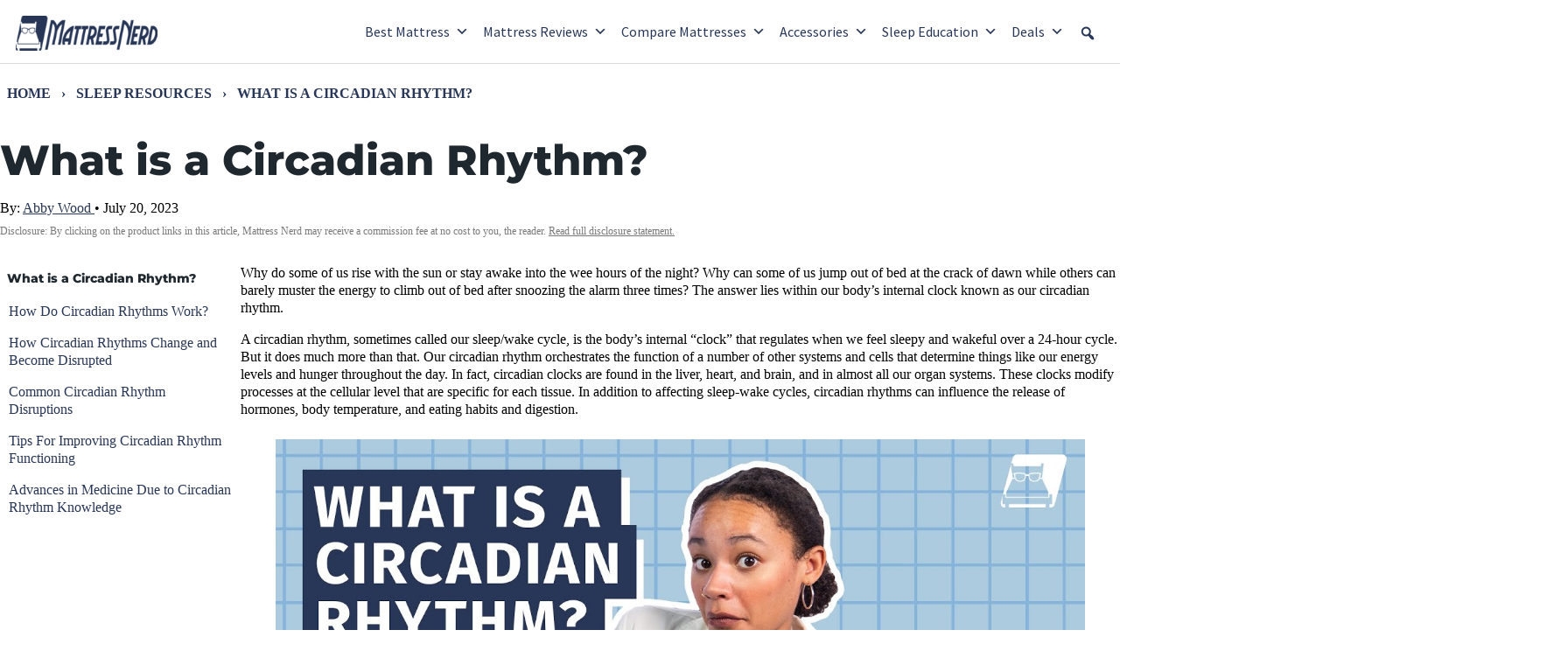

--- FILE ---
content_type: text/html; charset=UTF-8
request_url: https://www.mattressnerd.com/circadian-rhythm/
body_size: 262788
content:
<!DOCTYPE html>
<html lang="en-US" prefix="og: https://ogp.me/ns#">
<head>
<meta charset="UTF-8">
<script type="text/javascript">
var gform;gform||(document.addEventListener("gform_main_scripts_loaded",function(){gform.scriptsLoaded=!0}),window.addEventListener("DOMContentLoaded",function(){gform.domLoaded=!0}),gform={domLoaded:!1,scriptsLoaded:!1,initializeOnLoaded:function(o){gform.domLoaded&&gform.scriptsLoaded?o():!gform.domLoaded&&gform.scriptsLoaded?window.addEventListener("DOMContentLoaded",o):document.addEventListener("gform_main_scripts_loaded",o)},hooks:{action:{},filter:{}},addAction:function(o,n,r,t){gform.addHook("action",o,n,r,t)},addFilter:function(o,n,r,t){gform.addHook("filter",o,n,r,t)},doAction:function(o){gform.doHook("action",o,arguments)},applyFilters:function(o){return gform.doHook("filter",o,arguments)},removeAction:function(o,n){gform.removeHook("action",o,n)},removeFilter:function(o,n,r){gform.removeHook("filter",o,n,r)},addHook:function(o,n,r,t,i){null==gform.hooks[o][n]&&(gform.hooks[o][n]=[]);var e=gform.hooks[o][n];null==i&&(i=n+"_"+e.length),gform.hooks[o][n].push({tag:i,callable:r,priority:t=null==t?10:t})},doHook:function(n,o,r){var t;if(r=Array.prototype.slice.call(r,1),null!=gform.hooks[n][o]&&((o=gform.hooks[n][o]).sort(function(o,n){return o.priority-n.priority}),o.forEach(function(o){"function"!=typeof(t=o.callable)&&(t=window[t]),"action"==n?t.apply(null,r):r[0]=t.apply(null,r)})),"filter"==n)return r[0]},removeHook:function(o,n,t,i){var r;null!=gform.hooks[o][n]&&(r=(r=gform.hooks[o][n]).filter(function(o,n,r){return!!(null!=i&&i!=o.tag||null!=t&&t!=o.priority)}),gform.hooks[o][n]=r)}});
</script>
<meta name="viewport" content="width=device-width, initial-scale=1">
<meta name="referrer" content="no-referrer-when-downgrade" />
<link rel="profile" href="http://gmpg.org/xfn/11">
<!-- Title tags managed through theme support/RM - do not add! -->
<!-- Google Tag Manager for WordPress by gtm4wp.com -->
<script data-cfasync="false" data-pagespeed-no-defer type="text/javascript">//<![CDATA[
var gtm4wp_datalayer_name = "dataLayer";
var dataLayer = dataLayer || [];
//]]>
</script>
<!-- End Google Tag Manager for WordPress by gtm4wp.com -->
<!-- Search Engine Optimization by Rank Math PRO - https://s.rankmath.com/home -->
<title>What is a Circadian Rhythm? | Mattress Nerd</title>
<meta name="description" content="What is a Circadian Rhythm? The answer lies within our body’s internal clock."/>
<meta name="robots" content="follow, index, max-snippet:-1, max-video-preview:-1, max-image-preview:large"/>
<link rel="canonical" href="https://www.mattressnerd.com/circadian-rhythm/" />
<meta property="og:locale" content="en_US" />
<meta property="og:type" content="article" />
<meta property="og:title" content="What is a Circadian Rhythm? | Mattress Nerd" />
<meta property="og:description" content="What is a Circadian Rhythm? The answer lies within our body’s internal clock." />
<meta property="og:url" content="https://www.mattressnerd.com/circadian-rhythm/" />
<meta property="og:site_name" content="Mattress Nerd" />
<meta property="article:tag" content="Content Group: FAQ" />
<meta property="article:tag" content="Parent Topic: Sleep Resources" />
<meta property="article:section" content="Sleep Resources" />
<meta property="og:updated_time" content="2023-07-20T16:08:48+00:00" />
<meta property="og:image" content="https://www.mattressnerd.com/wp-content/uploads/2019/08/Waking-Up-Woman-1024x683.jpeg" />
<meta property="og:image:secure_url" content="https://www.mattressnerd.com/wp-content/uploads/2019/08/Waking-Up-Woman-1024x683.jpeg" />
<meta property="og:image:width" content="1024" />
<meta property="og:image:height" content="683" />
<meta property="og:image:alt" content="_wp_attachment_image_alt" />
<meta property="og:image:type" content="image/jpeg" />
<meta property="article:published_time" content="2019-08-01T10:58:16+00:00" />
<meta property="article:modified_time" content="2023-07-20T16:08:48+00:00" />
<meta name="twitter:card" content="summary_large_image" />
<meta name="twitter:title" content="What is a Circadian Rhythm? | Mattress Nerd" />
<meta name="twitter:description" content="What is a Circadian Rhythm? The answer lies within our body’s internal clock." />
<meta name="twitter:image" content="https://www.mattressnerd.com/wp-content/uploads/2019/08/Waking-Up-Woman-1024x683.jpeg" />
<meta name="twitter:label1" content="Written by" />
<meta name="twitter:data1" content="Abby Wood" />
<meta name="twitter:label2" content="Time to read" />
<meta name="twitter:data2" content="5 minutes" />
<script type="application/ld+json" class="rank-math-schema-pro">{"@context":"https://schema.org","@graph":[{"@type":"Organization","@id":"https://www.mattressnerd.com/#organization","name":"Mattress Nerd","url":"https://www.mattressnerd.com","logo":{"@type":"ImageObject","@id":"https://www.mattressnerd.com/#logo","url":"https://www.mattressnerd.com/wp-content/uploads/2022/06/mattress-nerd-site-logo.png","caption":"Mattress Nerd","inLanguage":"en-US","width":"2945","height":"536"}},{"@type":"WebSite","@id":"https://www.mattressnerd.com/#website","url":"https://www.mattressnerd.com","name":"Mattress Nerd","publisher":{"@id":"https://www.mattressnerd.com/#organization"},"inLanguage":"en-US"},{"@type":"ImageObject","@id":"https://www.mattressnerd.com/wp-content/uploads/2019/08/Waking-Up-Woman-scaled.jpeg","url":"https://www.mattressnerd.com/wp-content/uploads/2019/08/Waking-Up-Woman-scaled.jpeg","width":"2560","height":"1707","caption":"_wp_attachment_image_alt","inLanguage":"en-US"},{"@type":"BreadcrumbList","@id":"https://www.mattressnerd.com/circadian-rhythm/#breadcrumb","itemListElement":[{"@type":"ListItem","position":"1","item":{"@id":"https://www.mattressnerd.com","name":"Home"}},{"@type":"ListItem","position":"2","item":{"@id":"https://www.mattressnerd.com/sleep-resources/","name":"Sleep Resources"}},{"@type":"ListItem","position":"3","item":{"@id":"https://www.mattressnerd.com/circadian-rhythm/","name":"What is a Circadian Rhythm?"}}]},{"@type":"Person","@id":"https://www.mattressnerd.com/author/abby-wood/","name":"Abby Wood","url":"https://www.mattressnerd.com/author/abby-wood/","image":{"@type":"ImageObject","@id":"https://secure.gravatar.com/avatar/4df69d70a19357526006aa318a947356?s=96&amp;d=mm&amp;r=g","url":"https://secure.gravatar.com/avatar/4df69d70a19357526006aa318a947356?s=96&amp;d=mm&amp;r=g","caption":"Abby Wood","inLanguage":"en-US"},"worksFor":{"@id":"https://www.mattressnerd.com/#organization"}},{"@type":"WebPage","@id":"https://www.mattressnerd.com/circadian-rhythm/#webpage","url":"https://www.mattressnerd.com/circadian-rhythm/","name":"What is a Circadian Rhythm? | Mattress Nerd","datePublished":"2019-08-01T10:58:16+00:00","dateModified":"2023-07-20T16:08:48+00:00","author":{"@id":"https://www.mattressnerd.com/author/abby-wood/"},"isPartOf":{"@id":"https://www.mattressnerd.com/#website"},"primaryImageOfPage":{"@id":"https://www.mattressnerd.com/wp-content/uploads/2019/08/Waking-Up-Woman-scaled.jpeg"},"inLanguage":"en-US","breadcrumb":{"@id":"https://www.mattressnerd.com/circadian-rhythm/#breadcrumb"}},{"@type":"BlogPosting","headline":"What is a Circadian Rhythm? | Mattress Nerd","datePublished":"2019-08-01T10:58:16+00:00","dateModified":"2023-07-20T16:08:48+00:00","author":{"@id":"https://www.mattressnerd.com/author/abby-wood/"},"publisher":{"@id":"https://www.mattressnerd.com/#organization"},"description":"What is a Circadian Rhythm? The answer lies within our body\u2019s internal clock.","name":"What is a Circadian Rhythm? | Mattress Nerd","@id":"https://www.mattressnerd.com/circadian-rhythm/#richSnippet","isPartOf":{"@id":"https://www.mattressnerd.com/circadian-rhythm/#webpage"},"image":{"@id":"https://www.mattressnerd.com/wp-content/uploads/2019/08/Waking-Up-Woman-scaled.jpeg"},"inLanguage":"en-US","mainEntityOfPage":{"@id":"https://www.mattressnerd.com/circadian-rhythm/#webpage"}}]}</script>
<!-- /Rank Math WordPress SEO plugin -->
<link rel='dns-prefetch' href='//cdn.optimizely.com' />
<link rel='dns-prefetch' href='//fonts.googleapis.com' />
<!-- <link rel='stylesheet' id='global_stylesheet-css'  href='https://www.mattressnerd.com/wp-content/themes/mattressnerd/css/main.css?ver=5.9.1' type='text/css' media='all' /> -->
<!-- <link rel='stylesheet' id='wp-block-library-css'  href='https://www.mattressnerd.com/wp-includes/css/dist/block-library/style.min.css?ver=5.9.1' type='text/css' media='all' /> -->
<link rel="stylesheet" type="text/css" href="//www.mattressnerd.com/wp-content/cache/wpfc-minified/6kdzqz00/6tl.css" media="all"/>
<style id='wp-block-library-theme-inline-css' type='text/css'>
.wp-block-audio figcaption{color:#555;font-size:13px;text-align:center}.is-dark-theme .wp-block-audio figcaption{color:hsla(0,0%,100%,.65)}.wp-block-code>code{font-family:Menlo,Consolas,monaco,monospace;color:#1e1e1e;padding:.8em 1em;border:1px solid #ddd;border-radius:4px}.wp-block-embed figcaption{color:#555;font-size:13px;text-align:center}.is-dark-theme .wp-block-embed figcaption{color:hsla(0,0%,100%,.65)}.blocks-gallery-caption{color:#555;font-size:13px;text-align:center}.is-dark-theme .blocks-gallery-caption{color:hsla(0,0%,100%,.65)}.wp-block-image figcaption{color:#555;font-size:13px;text-align:center}.is-dark-theme .wp-block-image figcaption{color:hsla(0,0%,100%,.65)}.wp-block-pullquote{border-top:4px solid;border-bottom:4px solid;margin-bottom:1.75em;color:currentColor}.wp-block-pullquote__citation,.wp-block-pullquote cite,.wp-block-pullquote footer{color:currentColor;text-transform:uppercase;font-size:.8125em;font-style:normal}.wp-block-quote{border-left:.25em solid;margin:0 0 1.75em;padding-left:1em}.wp-block-quote cite,.wp-block-quote footer{color:currentColor;font-size:.8125em;position:relative;font-style:normal}.wp-block-quote.has-text-align-right{border-left:none;border-right:.25em solid;padding-left:0;padding-right:1em}.wp-block-quote.has-text-align-center{border:none;padding-left:0}.wp-block-quote.is-large,.wp-block-quote.is-style-large,.wp-block-quote.is-style-plain{border:none}.wp-block-search .wp-block-search__label{font-weight:700}.wp-block-group:where(.has-background){padding:1.25em 2.375em}.wp-block-separator{border:none;border-bottom:2px solid;margin-left:auto;margin-right:auto;opacity:.4}.wp-block-separator:not(.is-style-wide):not(.is-style-dots){width:100px}.wp-block-separator.has-background:not(.is-style-dots){border-bottom:none;height:1px}.wp-block-separator.has-background:not(.is-style-wide):not(.is-style-dots){height:2px}.wp-block-table thead{border-bottom:3px solid}.wp-block-table tfoot{border-top:3px solid}.wp-block-table td,.wp-block-table th{padding:.5em;border:1px solid;word-break:normal}.wp-block-table figcaption{color:#555;font-size:13px;text-align:center}.is-dark-theme .wp-block-table figcaption{color:hsla(0,0%,100%,.65)}.wp-block-video figcaption{color:#555;font-size:13px;text-align:center}.is-dark-theme .wp-block-video figcaption{color:hsla(0,0%,100%,.65)}.wp-block-template-part.has-background{padding:1.25em 2.375em;margin-top:0;margin-bottom:0}
</style>
<link rel='stylesheet' id='p4-blocks-accordion-style-css'  href='https://www.mattressnerd.com/wp-content/plugins/p4-blocks/src/blocks/accordion/./index.css?ver=1.1.1' type='text/css' media='all' />
<link rel='stylesheet' id='p4-blocks-article-list-style-css'  href='https://www.mattressnerd.com/wp-content/plugins/p4-blocks/src/blocks/article-list/./index.css?ver=1.2.3' type='text/css' media='all' />
<link rel='stylesheet' id='p4-blocks-bibliography-style-css'  href='https://www.mattressnerd.com/wp-content/plugins/p4-blocks/src/blocks/bibliography/./index.css?ver=1.1.1' type='text/css' media='all' />
<link rel='stylesheet' id='p4-blocks-biography-style-css'  href='https://www.mattressnerd.com/wp-content/plugins/p4-blocks/src/blocks/biography/./index.css?ver=1.1.2' type='text/css' media='all' />
<link rel='stylesheet' id='p4-blocks-button-row-style-css'  href='https://www.mattressnerd.com/wp-content/plugins/p4-blocks/src/blocks/button-row/./index.css?ver=2.2.1' type='text/css' media='all' />
<style id='p4-blocks-callout-style-inline-css' type='text/css'>
.p4-blocks--mn{--callout-background--color: #f0f6fd;--callout-color--heading: #1f282e;--callout-color--content: #283657;--callout-font--family--heading: 'Montserrat';--callout-font--family--content: 'Source Sans Pro';--callout-font--weight--heading: 600;--callout-font--size--heading-large: 24px;--callout-font--size--heading-medium: 24px;--callout-font--size--heading-small: 24px}.p4-blocks--mn .p4-blocks-callout__wrapper{background-color:#fff4ec;border-radius:10px}.p4-blocks--mn .p4-blocks-callout__heading{padding-bottom:14px !important;line-height:33px}.p4-blocks--mn .p4-blocks-callout__content{font-size:18px}.p4-blocks--mn .p4-blocks-callout svg{padding-top:12px}.wp-block-p4-blocks-callout[class$="--alignleft"],.p4-blocks-callout[class$="--alignleft"]{justify-self:start}.wp-block-p4-blocks-callout[class$="--aligncenter"],.p4-blocks-callout[class$="--aligncenter"]{justify-self:center}.wp-block-p4-blocks-callout[class$="--alignright"],.p4-blocks-callout[class$="--alignright"]{justify-self:end}.wp-block-p4-blocks-callout[class*=alignwide],.wp-block-p4-blocks-callout[class*=alignfull],.p4-blocks-callout[class*=alignwide],.p4-blocks-callout[class*=alignfull]{margin-left:auto !important;margin-right:auto !important;position:relative}.wp-block-p4-blocks-callout[class*=alignwide],.p4-blocks-callout[class*=alignwide]{justify-self:center;width:100%}.wp-block-p4-blocks-callout[class*=alignfull],.p4-blocks-callout[class*=alignfull]{left:0;right:0;width:100vw;justify-self:stretch}.wp-block-p4-blocks-callout__wrapper,.p4-blocks-callout__wrapper{background-color:var(--callout-background--color);border-radius:10px;display:flex;flex-flow:column nowrap;margin:16px auto;padding:32px;row-gap:0}@media all and (min-width: 64rem){.wp-block-p4-blocks-callout__wrapper,.p4-blocks-callout__wrapper{padding:24px 16px}}.wp-block-p4-blocks-callout__heading,.p4-blocks-callout__heading{border:none !important;color:var(--callout-color--heading);font-family:var(--callout-font--family--heading);font-weight:var(--callout-font--weight--heading);margin:0 !important;padding:0 0 12px 0 !important}.wp-block-p4-blocks-callout__heading--large,.p4-blocks-callout__heading--large{font-size:var(--callout-font--size--heading-large) !important}.wp-block-p4-blocks-callout__heading--medium,.p4-blocks-callout__heading--medium{font-size:var(--callout-font--size--heading-medium) !important}.wp-block-p4-blocks-callout__heading--small,.p4-blocks-callout__heading--small{font-size:var(--callout-font--size--heading-small) !important}.wp-block-p4-blocks-callout__heading--alignleft,.p4-blocks-callout__heading--alignleft{text-align:left}.wp-block-p4-blocks-callout__heading--aligncenter,.p4-blocks-callout__heading--aligncenter{text-align:center}.wp-block-p4-blocks-callout__heading--alignright,.p4-blocks-callout__heading--alignright{text-align:right}.wp-block-p4-blocks-callout__heading::after,.p4-blocks-callout__heading::after{content:none !important;display:none !important}.wp-block-p4-blocks-callout__content,.p4-blocks-callout__content{color:var(--callout-color--content);display:flex;flex-flow:column nowrap;row-gap:16px;font-family:var(--callout-font--family--content);font-size:20px;font-weight:400;padding-bottom:0}.wp-block-p4-blocks-callout__content p,.p4-blocks-callout__content p{font-family:inherit;font-size:inherit;line-height:26px;margin:0}.wp-block-p4-blocks-callout__content ul,.p4-blocks-callout__content ul{margin:0}.wp-block-p4-blocks-callout svg,.p4-blocks-callout svg{align-self:flex-end;display:block;margin:0;max-width:150px}
</style>
<link rel='stylesheet' id='p4-blocks-carousel-image-style-css'  href='https://www.mattressnerd.com/wp-content/plugins/p4-blocks/src/blocks/carousel-image/./index.css?ver=1.3.0' type='text/css' media='all' />
<link rel='stylesheet' id='p4-blocks-countdown-timer-style-css'  href='https://www.mattressnerd.com/wp-content/plugins/p4-blocks/src/blocks/countdown-timer/./index.css?ver=1.1.1' type='text/css' media='all' />
<link rel='stylesheet' id='p4-blocks-customizable-table-style-css'  href='https://www.mattressnerd.com/wp-content/plugins/p4-blocks/src/blocks/customizable-table/./index.css?ver=1.2.1' type='text/css' media='all' />
<link rel='stylesheet' id='p4-blocks-expanded-byline-style-css'  href='https://www.mattressnerd.com/wp-content/plugins/p4-blocks/src/blocks/expanded-byline/./index.css?ver=1.1.2' type='text/css' media='all' />
<link rel='stylesheet' id='p4-blocks-expert-reviewer-card-style-css'  href='https://www.mattressnerd.com/wp-content/plugins/p4-blocks/src/blocks/expert-reviewer-card/./index.css?ver=1.1.1' type='text/css' media='all' />
<link rel='stylesheet' id='p4-blocks-image-and-text-style-css'  href='https://www.mattressnerd.com/wp-content/plugins/p4-blocks/src/blocks/image-and-text/./index.css?ver=1.1.1' type='text/css' media='all' />
<style id='p4-blocks-lazy-load-youtube-style-inline-css' type='text/css'>
.p4-blocks-lazy-load-youtube__video--container{align-items:center;display:flex;justify-content:center;margin:1.5rem 0}.p4-blocks-lazy-load-youtube__video--container:hover{cursor:pointer}.p4-blocks-lazy-load-youtube__video--container:hover .p4-blocks-lazy-load-youtube__play-button{filter:none}.p4-blocks-lazy-load-youtube__video--container .p4-blocks-lazy-load-youtube__image-container{position:relative;width:100%}.p4-blocks-lazy-load-youtube__video--container .p4-blocks-lazy-load-youtube__image-container img{height:auto;vertical-align:middle;width:100%}.p4-blocks-lazy-load-youtube__video--container .embed-responsive{aspect-ratio:16/9;width:100%}.p4-blocks-lazy-load-youtube__video--container .embed-responsive .embed-responsive-item{height:100%;width:100%}.p4-blocks-lazy-load-youtube__play-button{background-color:rgba(0,0,0,0);background-image:url('data:image/svg+xml;utf8,<svg xmlns="http://www.w3.org/2000/svg" version="1.1" viewBox="0 0 68 48"><path fill="%23f00" fill-opacity="0.8" d="M66.52,7.74c-0.78-2.93-2.49-5.41-5.42-6.19C55.79,.13,34,0,34,0S12.21,.13,6.9,1.55 C3.97,2.33,2.27,4.81,1.48,7.74C0.06,13.05,0,24,0,24s0.06,10.95,1.48,16.26c0.78,2.93,2.49,5.41,5.42,6.19 C12.21,47.87,34,48,34,48s21.79-0.13,27.1-1.55c2.93-0.78,4.64-3.26,5.42-6.19C67.94,34.95,68,24,68,24S67.94,13.05,66.52,7.74z"></path><path d="M 45,24 27,14 27,34" fill="%23fff"></path></svg>');border:none;filter:grayscale(100%);height:48px;left:50%;position:absolute;top:50%;transform:translate3d(-50%, -50%, 0);transition:filter .1s cubic-bezier(0, 0, 0.2, 1);width:68px;z-index:1}
</style>
<style id='p4-blocks-lists-with-icons-style-inline-css' type='text/css'>
.p4-blocks--mn{--lists-with-icons-color--marker-icon: #ff9442;--lists-with-icons-font--family--list-title: 'Montserrat';--lists-with-icons-font--family--list-title--full: 'Montserrat';--lists-with-icons-font--size--content: 16px;--lists-with-icons-font--size--content--full: 1.25rem;--lists-with-icons-font--size--list-title: 24px;--lists-with-icons-font--size--list-title--full: 32px;--lists-with-icons-font--weight--list-title: 600;--lists-with-icons-font--weight--list-title--full: 600}.p4-blocks-lists-with-icons{display:flex;flex-flow:column nowrap;justify-content:flex-start;align-items:stretch;gap:1rem 0rem;margin:0;max-width:1172px}.p4-blocks-lists-with-icons[class$="--alignleft"]{justify-self:start}.p4-blocks-lists-with-icons[class$="--aligncenter"]{justify-self:center}.p4-blocks-lists-with-icons[class$="--alignright"]{justify-self:end}.p4-blocks-lists-with-icons[class*=alignwide],.p4-blocks-lists-with-icons[class*=alignfull]{margin-left:auto !important;margin-right:auto !important;position:relative}.p4-blocks-lists-with-icons[class*=alignwide]{justify-self:center;width:100%}.p4-blocks-lists-with-icons[class*=alignfull]{left:0;right:0;width:100vw;justify-self:stretch}@media all and (min-width: 38.75rem){.p4-blocks-lists-with-icons{flex-direction:row;flex-wrap:wrap;gap:32px;width:100%}}.p4-blocks-lists-with-icons__heading{font-family:var(--lists-with-icons-font--family--list-title);font-size:var(--lists-with-icons-font--size--list-title);font-weight:var(--lists-with-icons-font--weight--list-title)}@media all and (min-width: 38.75rem){.p4-blocks-lists-with-icons__heading{flex-basis:100%;font-size:var(--lists-with-icons-font--size--list-title--full);font-weight:var(--lists-with-icons-font--weight--list-title--full)}}.p4-blocks-lists-with-icons__list{display:flex;flex-flow:row wrap;justify-content:flex-start;align-items:center;gap:0.75rem 0rem;font-size:var(--lists-with-icons-font--size--content);font-weight:inherit;list-style-type:none;margin:0;padding:0;width:100%}@media all and (min-width: 38.75rem){.p4-blocks-lists-with-icons__list{gap:16px;font-size:var(--lists-with-icons-font--size--content--full)}}.p4-blocks-lists-with-icons__list>li{display:flex;flex-flow:row nowrap;justify-content:flex-start;align-items:center;gap:0.5rem 0.5rem;flex:0 0 272px}.p4-blocks-lists-with-icons__list>li .p4-blocks-lists-with-icons__icon{display:inline-block;fill:var(--lists-with-icons-color--marker-icon);height:16px;position:relative;width:16px}@media all and (min-width: 38.75rem){.p4-blocks-lists-with-icons__list>li{break-inside:avoid-column}}
</style>
<link rel='stylesheet' id='p4-blocks-product-list-style-css'  href='https://www.mattressnerd.com/wp-content/plugins/p4-blocks/src/blocks/product-list/./index.css?ver=1.1.2' type='text/css' media='all' />
<style id='p4-blocks-pros-cons-list-style-inline-css' type='text/css'>
.p4-blocks--mn{--pros-cons-list-background-color: #F0F6FD;--pros-cons-list-color--content: #1f282e;--pros-cons-list-color--heading: #1f282e;--pros-cons-list-color--link: #990101;--pros-cons-list-color--pros-icon: #8CD2D3;--pros-cons-list-color--cons-icon: #C2C8DA;--pros-cons-list-text-decoration--link: underline;--pros-cons-list-font--family--content: 'Source Sans Pro';--pros-cons-list-font--family--heading: 'Montserrat';--pros-cons-list-font--family--heading--full: 'Montserrat';--pros-cons-list-font--family--list-title: 'Montserrat';--pros-cons-list-font--family--list-title--full: 'Montserrat';--pros-cons-list-font--size--content: 16px;--pros-cons-list-font--size--content--full: 16px;--pros-cons-list-font--size--heading: 24px;--pros-cons-list-font--size--heading--full: 32px;--pros-cons-list-font--size--list-title: 24px;--pros-cons-list-font--size--list-title--full: 24px;--pros-cons-list-font--weight--heading: 600;--pros-cons-list-font--weight--heading--full: 600;--pros-cons-list-font--weight--list-title: 600;--pros-cons-list-font--weight--list-title--full: 600}.p4-blocks-pros-cons-list[class$="--alignleft"]{justify-self:start}.p4-blocks-pros-cons-list[class$="--aligncenter"]{justify-self:center}.p4-blocks-pros-cons-list[class$="--alignright"]{justify-self:end}.p4-blocks-pros-cons-list[class*=alignwide],.p4-blocks-pros-cons-list[class*=alignfull]{margin-left:auto !important;margin-right:auto !important;position:relative}.p4-blocks-pros-cons-list[class*=alignwide]{justify-self:center;width:100%}.p4-blocks-pros-cons-list[class*=alignfull]{left:0;right:0;width:100vw;justify-self:stretch}.p4-blocks-pros-cons-list--detailed{background-color:var(--pros-cons-list-background-color);border-radius:5px;padding:16px}@media all and (min-width: 64rem){.p4-blocks-pros-cons-list--detailed{padding:21px 26px}}.p4-blocks-pros-cons-list__heading-summary-wrapper{max-width:950px;margin:auto}.p4-blocks-pros-cons-list__heading{font-size:var(--pros-cons-list-font--size--heading);font-family:var(--pros-cons-list-font--family--heading);font-weight:var(--pros-cons-list-font--weight--heading);margin-bottom:6px}@media all and (min-width: 64rem){.p4-blocks-pros-cons-list__heading{font-size:var(--pros-cons-list-font--size--heading--full);font-family:var(--pros-cons-list-font--family--heading--full);font-weight:var(--pros-cons-list-font--weight--heading--full);line-height:1.25}}.p4-blocks-pros-cons-list__summary{font-size:var(--pros-cons-list-font--size--content);font-family:var(--pros-cons-list-font--family--content);padding-bottom:30px}@media all and (min-width: 64rem){.p4-blocks-pros-cons-list__summary{font-size:var(--pros-cons-list-font--size--content--full)}}.p4-blocks-pros-cons-list__summary p:last-of-type{margin-bottom:0}.p4-blocks-pros-cons-list__summary a{color:var(--pros-cons-list-color--link) !important;text-decoration:var(--pros-cons-list-text-decoration--link)}.p4-blocks-pros-cons-list__columns-container{display:flex;flex-direction:column;gap:16px}@media all and (min-width: 64rem){.p4-blocks-pros-cons-list__columns-container{flex-direction:row}}.p4-blocks-pros-cons-list__columns-container--condensed{background-color:var(--pros-cons-list-background-color);border-radius:5px;max-width:750px;margin:auto}.p4-blocks-pros-cons-list__columns-container--detailed{max-width:850px;margin:auto}.p4-blocks-pros-cons-list__column{padding:14px 17px;flex:0 1 50%}.p4-blocks-pros-cons-list__column--default{background-color:var(--pros-cons-list-background-color);border-radius:5px}.p4-blocks-pros-cons-list__column--detailed{padding:0}.p4-blocks-pros-cons-list__list-title{font-size:var(--pros-cons-list-font--size--list-title);font-family:var(--pros-cons-list-font--family--list-title);font-weight:var(--pros-cons-list-font--weight--list-title);margin-bottom:10px}@media all and (min-width: 64rem){.p4-blocks-pros-cons-list__list-title{font-size:var(--pros-cons-list-font--size--list-title--full);font-family:var(--pros-cons-list-font--family--list-title--full);font-weight:var(--pros-cons-list-font--weight--list-title--full)}}.p4-blocks-pros-cons-list__list-icon--pros svg{fill:var(--pros-cons-list-color--pros-icon)}.p4-blocks-pros-cons-list__list-icon--cons svg{fill:var(--pros-cons-list-color--cons-icon)}.p4-blocks-pros-cons-list__list-item{display:flex;flex-direction:row;gap:10px}.p4-blocks-pros-cons-list__list-item:not(:last-of-type){padding-bottom:8px}.p4-blocks-pros-cons-list__list-item span{width:20px;min-width:20px}.p4-blocks-pros-cons-list__list-item div{font-size:var(--pros-cons-list-font--size--content)}
</style>
<style id='p4-blocks-quote-style-inline-css' type='text/css'>
.p4-blocks--mn{--quote-background--color: #F0F6FD;--quote-border--color: #F0F6FD;--quote-border--color--left: #283657;--quote-background--color--icon: #1f282e;--quote-background--color--alt: #F0F6FD;--quote-border--color--alt: #283657;--quote-background--color--before-alt: #F0F6FD;--quote-background--color--icon--alt: #ffffff;--quote-font--family--quote: 'Source Sans Pro';--quote-font--family--citation: 'Source Sans Pro';--quote-font--size: 16px;--quote-font--weight--citation: 700;--quote-color--quote: #1f282e;--quote-color--citation: #1f282e}.wp-block-p4-blocks-quote,.p4-blocks-quote{background-color:var(--quote-background--color);border:2px solid var(--quote-border--color);border-radius:3px;display:flex;flex-flow:column nowrap;justify-content:center;align-items:center;gap:0.9375rem 0rem;margin:16px auto;padding:36px 24px 36px 16px;max-width:1280px;position:relative}.wp-block-p4-blocks-quote[class$="--alignleft"],.p4-blocks-quote[class$="--alignleft"]{justify-self:start}.wp-block-p4-blocks-quote[class$="--aligncenter"],.p4-blocks-quote[class$="--aligncenter"]{justify-self:center}.wp-block-p4-blocks-quote[class$="--alignright"],.p4-blocks-quote[class$="--alignright"]{justify-self:end}.wp-block-p4-blocks-quote[class*=alignwide],.wp-block-p4-blocks-quote[class*=alignfull],.p4-blocks-quote[class*=alignwide],.p4-blocks-quote[class*=alignfull]{margin-left:auto !important;margin-right:auto !important;position:relative}.wp-block-p4-blocks-quote[class*=alignwide],.p4-blocks-quote[class*=alignwide]{justify-self:center;width:100%}.wp-block-p4-blocks-quote[class*=alignfull],.p4-blocks-quote[class*=alignfull]{left:0;right:0;width:100vw;justify-self:stretch}.wp-block-p4-blocks-quote .p4-blocks__icon,.p4-blocks-quote .p4-blocks__icon{width:40px;fill:var(--quote-background--color--icon)}.wp-block-p4-blocks-quote__quote,.p4-blocks-quote__quote{border:0;margin:0}.wp-block-p4-blocks-quote__quote p,.p4-blocks-quote__quote p{font-family:var(--font__family--body);font-size:var(--font__size--body);line-height:var(--font__line-height--body);text-align:center;color:var(--quote-color--quote);font-size:var(--quote-font--size);font-style:italic;font-weight:inherit;margin-top:0}.wp-block-p4-blocks-quote__quote figcaption,.wp-block-p4-blocks-quote__quote cite,.p4-blocks-quote__quote figcaption,.p4-blocks-quote__quote cite{color:var(--quote-color--citation);font-family:var(--quote-font--family--citation);font-size:var(--quote-font--size);font-style:normal;font-weight:var(--quote-font--weight--citation);text-align:center}.wp-block-p4-blocks-quote--default::before,.p4-blocks-quote--default::before{content:" ";position:absolute;left:-2px;top:-2px;width:16px;height:calc(100% + 4px);background-color:var(--quote-border--color--left);border-top-left-radius:3px;border-bottom-left-radius:3px}.wp-block-p4-blocks-quote--alternate,.p4-blocks-quote--alternate{background-color:var(--quote-background--color--alt);border-width:3px;border-radius:3px;border-color:var(--quote-border--color--alt);margin:32px auto;position:relative;padding:19px}@media all and (min-width: 64rem){.wp-block-p4-blocks-quote--alternate,.p4-blocks-quote--alternate{display:flex;flex-flow:row nowrap;justify-content:space-between;align-items:center;gap:0rem 4.6875rem}}.wp-block-p4-blocks-quote--alternate::before,.p4-blocks-quote--alternate::before{content:" ";background-color:var(--quote-background--color--before-alt);border-radius:3px;display:block;height:120%;left:2.5%;position:absolute;top:-10%;width:95%;z-index:-1}.wp-block-p4-blocks-quote--alternate blockquote,.p4-blocks-quote--alternate blockquote{padding:26px 0}.wp-block-p4-blocks-quote--alternate .p4-blocks__icon,.p4-blocks-quote--alternate .p4-blocks__icon{fill:var(--quote-background--color--icon--alt);width:60px}.wp-block-p4-blocks-quote--alternate .p4-blocks__icon:first-of-type,.p4-blocks-quote--alternate .p4-blocks__icon:first-of-type{align-self:start}.wp-block-p4-blocks-quote--alternate .p4-blocks__icon:last-of-type,.p4-blocks-quote--alternate .p4-blocks__icon:last-of-type{align-self:end;transform:rotate(180deg)}
</style>
<link rel='stylesheet' id='p4-blocks-ratings-chart-style-css'  href='https://www.mattressnerd.com/wp-content/plugins/p4-blocks/src/blocks/ratings-chart/./index.css?ver=1.1.1' type='text/css' media='all' />
<link rel='stylesheet' id='p4-blocks-table-of-contents-style-css'  href='https://www.mattressnerd.com/wp-content/plugins/p4-blocks/src/blocks/table-of-contents/./index.css?ver=1.1.0' type='text/css' media='all' />
<link rel='stylesheet' id='p4-blocks-team-member-card-style-css'  href='https://www.mattressnerd.com/wp-content/plugins/p4-blocks/src/blocks/team-member-card/./index.css?ver=1.1.0' type='text/css' media='all' />
<!-- <link rel='stylesheet' id='p4-products-accessory-block-style-css'  href='https://www.mattressnerd.com/wp-content/plugins/p4-products/src/blocks/accessory-block/./index.css?ver=1.1.2' type='text/css' media='all' /> -->
<!-- <link rel='stylesheet' id='p4-products-bundle-block-style-css'  href='https://www.mattressnerd.com/wp-content/plugins/p4-products/src/blocks/bundle-block/./index.css?ver=1.2.1' type='text/css' media='all' /> -->
<!-- <link rel='stylesheet' id='p4-products-comparison-block-style-css'  href='https://www.mattressnerd.com/wp-content/plugins/p4-products/src/blocks/comparison-block/./index.css?ver=1.2.2' type='text/css' media='all' /> -->
<!-- <link rel='stylesheet' id='p4-products-legacy-product-block-style-css'  href='https://www.mattressnerd.com/wp-content/plugins/p4-products/src/blocks/legacy-product-block/./index.css?ver=1.3.5' type='text/css' media='all' /> -->
<!-- <link rel='stylesheet' id='p4-products-product-block-lite-style-css'  href='https://www.mattressnerd.com/wp-content/plugins/p4-products/src/blocks/product-block-lite/./index.css?ver=1.2.2' type='text/css' media='all' /> -->
<!-- <link rel='stylesheet' id='p4-products-paid-product-block-style-css'  href='https://www.mattressnerd.com/wp-content/plugins/p4-products/src/blocks/paid-product-block/./index.css?ver=1.0.2' type='text/css' media='all' /> -->
<link rel="stylesheet" type="text/css" href="//www.mattressnerd.com/wp-content/cache/wpfc-minified/86mw6i24/6tk.css" media="all"/>
<style id='global-styles-inline-css' type='text/css'>
body{--wp--preset--color--black: #000000;--wp--preset--color--cyan-bluish-gray: #abb8c3;--wp--preset--color--white: #ffffff;--wp--preset--color--pale-pink: #f78da7;--wp--preset--color--vivid-red: #cf2e2e;--wp--preset--color--luminous-vivid-orange: #ff6900;--wp--preset--color--luminous-vivid-amber: #fcb900;--wp--preset--color--light-green-cyan: #7bdcb5;--wp--preset--color--vivid-green-cyan: #00d084;--wp--preset--color--pale-cyan-blue: #8ed1fc;--wp--preset--color--vivid-cyan-blue: #0693e3;--wp--preset--color--vivid-purple: #9b51e0;--wp--preset--color--dark-blue: #283657;--wp--preset--color--dark-blue-highlight: #465883;--wp--preset--color--light-blue: #b5d3f5;--wp--preset--color--orange: #ff9442;--wp--preset--color--maroon: #990101;--wp--preset--color--maroon-highlight: #cd1f1f;--wp--preset--color--light-gray: #f2f2f2;--wp--preset--color--slate: #dadada;--wp--preset--color--concrete: #797979;--wp--preset--color--dark-gray: #1f282e;--wp--preset--gradient--vivid-cyan-blue-to-vivid-purple: linear-gradient(135deg,rgba(6,147,227,1) 0%,rgb(155,81,224) 100%);--wp--preset--gradient--light-green-cyan-to-vivid-green-cyan: linear-gradient(135deg,rgb(122,220,180) 0%,rgb(0,208,130) 100%);--wp--preset--gradient--luminous-vivid-amber-to-luminous-vivid-orange: linear-gradient(135deg,rgba(252,185,0,1) 0%,rgba(255,105,0,1) 100%);--wp--preset--gradient--luminous-vivid-orange-to-vivid-red: linear-gradient(135deg,rgba(255,105,0,1) 0%,rgb(207,46,46) 100%);--wp--preset--gradient--very-light-gray-to-cyan-bluish-gray: linear-gradient(135deg,rgb(238,238,238) 0%,rgb(169,184,195) 100%);--wp--preset--gradient--cool-to-warm-spectrum: linear-gradient(135deg,rgb(74,234,220) 0%,rgb(151,120,209) 20%,rgb(207,42,186) 40%,rgb(238,44,130) 60%,rgb(251,105,98) 80%,rgb(254,248,76) 100%);--wp--preset--gradient--blush-light-purple: linear-gradient(135deg,rgb(255,206,236) 0%,rgb(152,150,240) 100%);--wp--preset--gradient--blush-bordeaux: linear-gradient(135deg,rgb(254,205,165) 0%,rgb(254,45,45) 50%,rgb(107,0,62) 100%);--wp--preset--gradient--luminous-dusk: linear-gradient(135deg,rgb(255,203,112) 0%,rgb(199,81,192) 50%,rgb(65,88,208) 100%);--wp--preset--gradient--pale-ocean: linear-gradient(135deg,rgb(255,245,203) 0%,rgb(182,227,212) 50%,rgb(51,167,181) 100%);--wp--preset--gradient--electric-grass: linear-gradient(135deg,rgb(202,248,128) 0%,rgb(113,206,126) 100%);--wp--preset--gradient--midnight: linear-gradient(135deg,rgb(2,3,129) 0%,rgb(40,116,252) 100%);--wp--preset--duotone--dark-grayscale: url('#wp-duotone-dark-grayscale');--wp--preset--duotone--grayscale: url('#wp-duotone-grayscale');--wp--preset--duotone--purple-yellow: url('#wp-duotone-purple-yellow');--wp--preset--duotone--blue-red: url('#wp-duotone-blue-red');--wp--preset--duotone--midnight: url('#wp-duotone-midnight');--wp--preset--duotone--magenta-yellow: url('#wp-duotone-magenta-yellow');--wp--preset--duotone--purple-green: url('#wp-duotone-purple-green');--wp--preset--duotone--blue-orange: url('#wp-duotone-blue-orange');--wp--preset--font-size--small: 13px;--wp--preset--font-size--medium: 20px;--wp--preset--font-size--large: 36px;--wp--preset--font-size--x-large: 42px;}.has-black-color{color: var(--wp--preset--color--black) !important;}.has-cyan-bluish-gray-color{color: var(--wp--preset--color--cyan-bluish-gray) !important;}.has-white-color{color: var(--wp--preset--color--white) !important;}.has-pale-pink-color{color: var(--wp--preset--color--pale-pink) !important;}.has-vivid-red-color{color: var(--wp--preset--color--vivid-red) !important;}.has-luminous-vivid-orange-color{color: var(--wp--preset--color--luminous-vivid-orange) !important;}.has-luminous-vivid-amber-color{color: var(--wp--preset--color--luminous-vivid-amber) !important;}.has-light-green-cyan-color{color: var(--wp--preset--color--light-green-cyan) !important;}.has-vivid-green-cyan-color{color: var(--wp--preset--color--vivid-green-cyan) !important;}.has-pale-cyan-blue-color{color: var(--wp--preset--color--pale-cyan-blue) !important;}.has-vivid-cyan-blue-color{color: var(--wp--preset--color--vivid-cyan-blue) !important;}.has-vivid-purple-color{color: var(--wp--preset--color--vivid-purple) !important;}.has-black-background-color{background-color: var(--wp--preset--color--black) !important;}.has-cyan-bluish-gray-background-color{background-color: var(--wp--preset--color--cyan-bluish-gray) !important;}.has-white-background-color{background-color: var(--wp--preset--color--white) !important;}.has-pale-pink-background-color{background-color: var(--wp--preset--color--pale-pink) !important;}.has-vivid-red-background-color{background-color: var(--wp--preset--color--vivid-red) !important;}.has-luminous-vivid-orange-background-color{background-color: var(--wp--preset--color--luminous-vivid-orange) !important;}.has-luminous-vivid-amber-background-color{background-color: var(--wp--preset--color--luminous-vivid-amber) !important;}.has-light-green-cyan-background-color{background-color: var(--wp--preset--color--light-green-cyan) !important;}.has-vivid-green-cyan-background-color{background-color: var(--wp--preset--color--vivid-green-cyan) !important;}.has-pale-cyan-blue-background-color{background-color: var(--wp--preset--color--pale-cyan-blue) !important;}.has-vivid-cyan-blue-background-color{background-color: var(--wp--preset--color--vivid-cyan-blue) !important;}.has-vivid-purple-background-color{background-color: var(--wp--preset--color--vivid-purple) !important;}.has-black-border-color{border-color: var(--wp--preset--color--black) !important;}.has-cyan-bluish-gray-border-color{border-color: var(--wp--preset--color--cyan-bluish-gray) !important;}.has-white-border-color{border-color: var(--wp--preset--color--white) !important;}.has-pale-pink-border-color{border-color: var(--wp--preset--color--pale-pink) !important;}.has-vivid-red-border-color{border-color: var(--wp--preset--color--vivid-red) !important;}.has-luminous-vivid-orange-border-color{border-color: var(--wp--preset--color--luminous-vivid-orange) !important;}.has-luminous-vivid-amber-border-color{border-color: var(--wp--preset--color--luminous-vivid-amber) !important;}.has-light-green-cyan-border-color{border-color: var(--wp--preset--color--light-green-cyan) !important;}.has-vivid-green-cyan-border-color{border-color: var(--wp--preset--color--vivid-green-cyan) !important;}.has-pale-cyan-blue-border-color{border-color: var(--wp--preset--color--pale-cyan-blue) !important;}.has-vivid-cyan-blue-border-color{border-color: var(--wp--preset--color--vivid-cyan-blue) !important;}.has-vivid-purple-border-color{border-color: var(--wp--preset--color--vivid-purple) !important;}.has-vivid-cyan-blue-to-vivid-purple-gradient-background{background: var(--wp--preset--gradient--vivid-cyan-blue-to-vivid-purple) !important;}.has-light-green-cyan-to-vivid-green-cyan-gradient-background{background: var(--wp--preset--gradient--light-green-cyan-to-vivid-green-cyan) !important;}.has-luminous-vivid-amber-to-luminous-vivid-orange-gradient-background{background: var(--wp--preset--gradient--luminous-vivid-amber-to-luminous-vivid-orange) !important;}.has-luminous-vivid-orange-to-vivid-red-gradient-background{background: var(--wp--preset--gradient--luminous-vivid-orange-to-vivid-red) !important;}.has-very-light-gray-to-cyan-bluish-gray-gradient-background{background: var(--wp--preset--gradient--very-light-gray-to-cyan-bluish-gray) !important;}.has-cool-to-warm-spectrum-gradient-background{background: var(--wp--preset--gradient--cool-to-warm-spectrum) !important;}.has-blush-light-purple-gradient-background{background: var(--wp--preset--gradient--blush-light-purple) !important;}.has-blush-bordeaux-gradient-background{background: var(--wp--preset--gradient--blush-bordeaux) !important;}.has-luminous-dusk-gradient-background{background: var(--wp--preset--gradient--luminous-dusk) !important;}.has-pale-ocean-gradient-background{background: var(--wp--preset--gradient--pale-ocean) !important;}.has-electric-grass-gradient-background{background: var(--wp--preset--gradient--electric-grass) !important;}.has-midnight-gradient-background{background: var(--wp--preset--gradient--midnight) !important;}.has-small-font-size{font-size: var(--wp--preset--font-size--small) !important;}.has-medium-font-size{font-size: var(--wp--preset--font-size--medium) !important;}.has-large-font-size{font-size: var(--wp--preset--font-size--large) !important;}.has-x-large-font-size{font-size: var(--wp--preset--font-size--x-large) !important;}
</style>
<!-- <link rel='stylesheet' id='accessory-block-css'  href='https://www.mattressnerd.com/wp-content/plugins/air-db/accessory-block/assets/css/mn.css?ver=2.5.19' type='text/css' media='all' /> -->
<link rel="stylesheet" type="text/css" href="//www.mattressnerd.com/wp-content/cache/wpfc-minified/l8n1gn6e/6tk.css" media="all"/>
<link rel='stylesheet' id='swiper-css'  href='https://www.mattressnerd.com/wp-content/plugins/p4-blocks/src/assets/swiper/swiper-bundle.min.css?ver=2.23.5' type='text/css' media='all' />
<!-- <link rel='stylesheet' id='dashicons-css'  href='https://www.mattressnerd.com/wp-includes/css/dashicons.min.css?ver=5.9.1' type='text/css' media='all' /> -->
<link rel="stylesheet" type="text/css" href="//www.mattressnerd.com/wp-content/cache/wpfc-minified/f4nrtvns/6tk.css" media="all"/>
<link rel='stylesheet' id='megamenu-google-fonts-css'  href='//fonts.googleapis.com/css?family=Source+Sans+Pro%3A400%2C700%7CMontserrat%3A400%2C700&#038;ver=5.9.1' type='text/css' media='all' />
<!-- <link rel='stylesheet' id='megamenu-genericons-css'  href='https://www.mattressnerd.com/wp-content/plugins/megamenu-pro/icons/genericons/genericons/genericons.css?ver=2.2.3' type='text/css' media='all' /> -->
<!-- <link rel='stylesheet' id='megamenu-fontawesome-css'  href='https://www.mattressnerd.com/wp-content/plugins/megamenu-pro/icons/fontawesome/css/font-awesome.min.css?ver=2.2.3' type='text/css' media='all' /> -->
<!-- <link rel='stylesheet' id='megamenu-fontawesome5-css'  href='https://www.mattressnerd.com/wp-content/plugins/megamenu-pro/icons/fontawesome5/css/all.min.css?ver=2.2.3' type='text/css' media='all' /> -->
<!-- <link rel='stylesheet' id='stylesheet-font-montserrat-css'  href='https://www.mattressnerd.com/wp-content/themes/mattressnerd/assets/fonts/font-montserrat/montserrat.css?ver=5.9.1' type='text/css' media='all' /> -->
<!-- <link rel='stylesheet' id='stylesheet-font-source-sans-pro-css'  href='https://www.mattressnerd.com/wp-content/themes/mattressnerd/assets/fonts/font-source-sans-pro/source-sans-pro.css?ver=5.9.1' type='text/css' media='all' /> -->
<!-- <link rel='stylesheet' id='tablepress-default-css'  href='https://www.mattressnerd.com/wp-content/plugins/tablepress/css/default.min.css?ver=1.14' type='text/css' media='all' /> -->
<!-- <link rel='stylesheet' id='algolia-autocomplete-css'  href='https://www.mattressnerd.com/wp-content/plugins/wp-search-with-algolia/css/algolia-autocomplete.css?ver=2.1.0' type='text/css' media='all' /> -->
<link rel="stylesheet" type="text/css" href="//www.mattressnerd.com/wp-content/cache/wpfc-minified/lduk6bto/6tk.css" media="all"/>
<script type='text/javascript' src='https://www.mattressnerd.com/wp-includes/js/jquery/jquery.min.js?ver=3.6.0' id='jquery-core-js'></script>
<script type='text/javascript' src='https://www.mattressnerd.com/wp-includes/js/jquery/jquery-migrate.min.js?ver=3.3.2' id='jquery-migrate-js'></script>
<script type='text/javascript' src='https://cdn.optimizely.com/js/20462356774.js' id='mn-optimizely-script-js'></script>
<link rel="https://api.w.org/" href="https://www.mattressnerd.com/wp-json/" /><link rel="alternate" type="application/json" href="https://www.mattressnerd.com/wp-json/wp/v2/posts/3861" /><link rel="EditURI" type="application/rsd+xml" title="RSD" href="https://www.mattressnerd.com/xmlrpc.php?rsd" />
<link rel="wlwmanifest" type="application/wlwmanifest+xml" href="https://www.mattressnerd.com/wp-includes/wlwmanifest.xml" /> 
<meta name="generator" content="WordPress 5.9.1" />
<link rel='shortlink' href='https://www.mattressnerd.com/?p=3861' />
<link rel="alternate" type="application/json+oembed" href="https://www.mattressnerd.com/wp-json/oembed/1.0/embed?url=https%3A%2F%2Fwww.mattressnerd.com%2Fcircadian-rhythm%2F" />
<link rel="alternate" type="text/xml+oembed" href="https://www.mattressnerd.com/wp-json/oembed/1.0/embed?url=https%3A%2F%2Fwww.mattressnerd.com%2Fcircadian-rhythm%2F&#038;format=xml" />
<style></style>
<!-- Google Tag Manager for WordPress by gtm4wp.com -->
<script data-cfasync="false" data-pagespeed-no-defer type="text/javascript">//<![CDATA[
var dataLayer_content = {"pagePostType":"post","pagePostType2":"single-post","pageCategory":["sleep-resources"],"pageAttributes":["faq","sleep-resources"],"pagePostAuthor":"Abby Wood","pagePostDate":"August 1, 2019","pagePostDateYear":"2019","pagePostDateMonth":"08","pagePostDateDay":"01","pagePostTerms":{"category":["Sleep Resources"],"post_tag":["Content Group: FAQ","Parent Topic: Sleep Resources"],"breadcrumbs":["Sleep Resources"]}};
dataLayer.push( dataLayer_content );//]]>
</script>
<script data-cfasync="false">//<![CDATA[
(function(w,d,s,l,i){w[l]=w[l]||[];w[l].push({'gtm.start':
new Date().getTime(),event:'gtm.js'});var f=d.getElementsByTagName(s)[0],
j=d.createElement(s),dl=l!='dataLayer'?'&l='+l:'';j.async=true;j.src=
'//www.googletagmanager.com/gtm.'+'js?id='+i+dl;f.parentNode.insertBefore(j,f);
})(window,document,'script','dataLayer','GTM-KXHW92J');//]]>
</script>
<!-- End Google Tag Manager -->
<!-- End Google Tag Manager for WordPress by gtm4wp.com -->		<style>
.algolia-search-highlight {
background-color: #fffbcc;
border-radius: 2px;
font-style: normal;
}
</style>
<link rel="icon" href="https://www.mattressnerd.com/wp-content/uploads/2022/11/cropped-favicon-32x32.png" sizes="32x32" />
<link rel="icon" href="https://www.mattressnerd.com/wp-content/uploads/2022/11/cropped-favicon-192x192.png" sizes="192x192" />
<link rel="apple-touch-icon" href="https://www.mattressnerd.com/wp-content/uploads/2022/11/cropped-favicon-180x180.png" />
<meta name="msapplication-TileImage" content="https://www.mattressnerd.com/wp-content/uploads/2022/11/cropped-favicon-270x270.png" />
<style type="text/css" id="wp-custom-css">
.p4-products-legacy-product-block {
margin-bottom: 20px;
}		</style>
<style type="text/css">/** Tuesday 6th January 2026 18:27:23 UTC (core) **//** THIS FILE IS AUTOMATICALLY GENERATED - DO NOT MAKE MANUAL EDITS! **//** Custom CSS should be added to Mega Menu > Menu Themes > Custom Styling **/.mega-menu-last-modified-1767724043 { content: 'Tuesday 6th January 2026 18:27:23 UTC'; }#mega-menu-wrap-primary, #mega-menu-wrap-primary #mega-menu-primary, #mega-menu-wrap-primary #mega-menu-primary ul.mega-sub-menu, #mega-menu-wrap-primary #mega-menu-primary li.mega-menu-item, #mega-menu-wrap-primary #mega-menu-primary li.mega-menu-row, #mega-menu-wrap-primary #mega-menu-primary li.mega-menu-column, #mega-menu-wrap-primary #mega-menu-primary a.mega-menu-link, #mega-menu-wrap-primary #mega-menu-primary span.mega-menu-badge {transition: none;border-radius: 0;box-shadow: none;background: none;border: 0;bottom: auto;box-sizing: border-box;clip: auto;color: #1f282e;display: block;float: none;font-family: Source Sans Pro;font-size: 16px;height: auto;left: auto;line-height: 1.7;list-style-type: none;margin: 0;min-height: auto;max-height: none;min-width: auto;max-width: none;opacity: 1;outline: none;overflow: visible;padding: 0;position: relative;pointer-events: auto;right: auto;text-align: left;text-decoration: none;text-indent: 0;text-transform: none;transform: none;top: auto;vertical-align: baseline;visibility: inherit;width: auto;word-wrap: break-word;white-space: normal;}#mega-menu-wrap-primary:before, #mega-menu-wrap-primary #mega-menu-primary:before, #mega-menu-wrap-primary #mega-menu-primary ul.mega-sub-menu:before, #mega-menu-wrap-primary #mega-menu-primary li.mega-menu-item:before, #mega-menu-wrap-primary #mega-menu-primary li.mega-menu-row:before, #mega-menu-wrap-primary #mega-menu-primary li.mega-menu-column:before, #mega-menu-wrap-primary #mega-menu-primary a.mega-menu-link:before, #mega-menu-wrap-primary #mega-menu-primary span.mega-menu-badge:before, #mega-menu-wrap-primary:after, #mega-menu-wrap-primary #mega-menu-primary:after, #mega-menu-wrap-primary #mega-menu-primary ul.mega-sub-menu:after, #mega-menu-wrap-primary #mega-menu-primary li.mega-menu-item:after, #mega-menu-wrap-primary #mega-menu-primary li.mega-menu-row:after, #mega-menu-wrap-primary #mega-menu-primary li.mega-menu-column:after, #mega-menu-wrap-primary #mega-menu-primary a.mega-menu-link:after, #mega-menu-wrap-primary #mega-menu-primary span.mega-menu-badge:after {display: none;}#mega-menu-wrap-primary {border-radius: 0;}@media only screen and (min-width: 1025px) {#mega-menu-wrap-primary {background: #fff;}}#mega-menu-wrap-primary.mega-keyboard-navigation .mega-menu-toggle:focus, #mega-menu-wrap-primary.mega-keyboard-navigation .mega-toggle-block:focus, #mega-menu-wrap-primary.mega-keyboard-navigation .mega-toggle-block a:focus, #mega-menu-wrap-primary.mega-keyboard-navigation .mega-toggle-block .mega-search input[type=text]:focus, #mega-menu-wrap-primary.mega-keyboard-navigation .mega-toggle-block button.mega-toggle-animated:focus, #mega-menu-wrap-primary.mega-keyboard-navigation #mega-menu-primary a:focus, #mega-menu-wrap-primary.mega-keyboard-navigation #mega-menu-primary input:focus, #mega-menu-wrap-primary.mega-keyboard-navigation #mega-menu-primary li.mega-menu-item a.mega-menu-link:focus {outline: 3px solid #109cde;outline-offset: -3px;}#mega-menu-wrap-primary.mega-keyboard-navigation .mega-toggle-block button.mega-toggle-animated:focus {outline-offset: 2px;}#mega-menu-wrap-primary.mega-keyboard-navigation > li.mega-menu-item > a.mega-menu-link:focus {background: rgba(0, 0, 0, 0);color: #465883;font-weight: normal;text-decoration: none;border-color: #fff;}@media only screen and (max-width: 1024px) {#mega-menu-wrap-primary.mega-keyboard-navigation > li.mega-menu-item > a.mega-menu-link:focus {color: #fff;background: #333;}}#mega-menu-wrap-primary #mega-menu-primary {visibility: visible;text-align: left;padding: 0px 0.875rem 0px 0.875rem;}#mega-menu-wrap-primary #mega-menu-primary a.mega-menu-link {cursor: pointer;display: inline;}#mega-menu-wrap-primary #mega-menu-primary a.mega-menu-link .mega-description-group {vertical-align: middle;display: inline-block;transition: none;}#mega-menu-wrap-primary #mega-menu-primary a.mega-menu-link .mega-description-group .mega-menu-title, #mega-menu-wrap-primary #mega-menu-primary a.mega-menu-link .mega-description-group .mega-menu-description {transition: none;line-height: 1.5;display: block;}#mega-menu-wrap-primary #mega-menu-primary a.mega-menu-link .mega-description-group .mega-menu-description {font-style: italic;font-size: 0.8em;text-transform: none;font-weight: normal;}#mega-menu-wrap-primary #mega-menu-primary li.mega-menu-megamenu li.mega-menu-item.mega-icon-left.mega-has-description.mega-has-icon > a.mega-menu-link {display: flex;align-items: center;}#mega-menu-wrap-primary #mega-menu-primary li.mega-menu-megamenu li.mega-menu-item.mega-icon-left.mega-has-description.mega-has-icon > a.mega-menu-link:before {flex: 0 0 auto;align-self: flex-start;}#mega-menu-wrap-primary #mega-menu-primary li.mega-menu-tabbed.mega-menu-megamenu > ul.mega-sub-menu > li.mega-menu-item.mega-icon-left.mega-has-description.mega-has-icon > a.mega-menu-link {display: block;}#mega-menu-wrap-primary #mega-menu-primary li.mega-menu-item.mega-icon-top > a.mega-menu-link {display: table-cell;vertical-align: middle;line-height: initial;}#mega-menu-wrap-primary #mega-menu-primary li.mega-menu-item.mega-icon-top > a.mega-menu-link:before {display: block;margin: 0 0 6px 0;text-align: center;}#mega-menu-wrap-primary #mega-menu-primary li.mega-menu-item.mega-icon-top > a.mega-menu-link > span.mega-title-below {display: inline-block;transition: none;}@media only screen and (max-width: 1024px) {#mega-menu-wrap-primary #mega-menu-primary > li.mega-menu-item.mega-icon-top > a.mega-menu-link {display: block;line-height: 34px;}#mega-menu-wrap-primary #mega-menu-primary > li.mega-menu-item.mega-icon-top > a.mega-menu-link:before {display: inline-block;margin: 0 6px 0 0;text-align: left;}}#mega-menu-wrap-primary #mega-menu-primary li.mega-menu-item.mega-icon-right > a.mega-menu-link:before {float: right;margin: 0 0 0 6px;}#mega-menu-wrap-primary #mega-menu-primary > li.mega-animating > ul.mega-sub-menu {pointer-events: none;}#mega-menu-wrap-primary #mega-menu-primary li.mega-disable-link > a.mega-menu-link, #mega-menu-wrap-primary #mega-menu-primary li.mega-menu-megamenu li.mega-disable-link > a.mega-menu-link {cursor: inherit;}#mega-menu-wrap-primary #mega-menu-primary li.mega-menu-item-has-children.mega-disable-link > a.mega-menu-link, #mega-menu-wrap-primary #mega-menu-primary li.mega-menu-megamenu > li.mega-menu-item-has-children.mega-disable-link > a.mega-menu-link {cursor: pointer;}#mega-menu-wrap-primary #mega-menu-primary p {margin-bottom: 10px;}#mega-menu-wrap-primary #mega-menu-primary input, #mega-menu-wrap-primary #mega-menu-primary img {max-width: 100%;}#mega-menu-wrap-primary #mega-menu-primary li.mega-menu-item > ul.mega-sub-menu {display: block;visibility: hidden;opacity: 1;pointer-events: auto;}@media only screen and (max-width: 1024px) {#mega-menu-wrap-primary #mega-menu-primary li.mega-menu-item > ul.mega-sub-menu {display: none;visibility: visible;opacity: 1;}#mega-menu-wrap-primary #mega-menu-primary li.mega-menu-item.mega-toggle-on > ul.mega-sub-menu, #mega-menu-wrap-primary #mega-menu-primary li.mega-menu-megamenu.mega-menu-item.mega-toggle-on ul.mega-sub-menu {display: block;}#mega-menu-wrap-primary #mega-menu-primary li.mega-menu-megamenu.mega-menu-item.mega-toggle-on li.mega-hide-sub-menu-on-mobile > ul.mega-sub-menu, #mega-menu-wrap-primary #mega-menu-primary li.mega-hide-sub-menu-on-mobile > ul.mega-sub-menu {display: none;}}@media only screen and (min-width: 1025px) {#mega-menu-wrap-primary #mega-menu-primary[data-effect="fade"] li.mega-menu-item > ul.mega-sub-menu {opacity: 0;transition: opacity 200ms ease-in, visibility 200ms ease-in;}#mega-menu-wrap-primary #mega-menu-primary[data-effect="fade"].mega-no-js li.mega-menu-item:hover > ul.mega-sub-menu, #mega-menu-wrap-primary #mega-menu-primary[data-effect="fade"].mega-no-js li.mega-menu-item:focus > ul.mega-sub-menu, #mega-menu-wrap-primary #mega-menu-primary[data-effect="fade"] li.mega-menu-item.mega-toggle-on > ul.mega-sub-menu, #mega-menu-wrap-primary #mega-menu-primary[data-effect="fade"] li.mega-menu-item.mega-menu-megamenu.mega-toggle-on ul.mega-sub-menu {opacity: 1;}#mega-menu-wrap-primary #mega-menu-primary[data-effect="fade_up"] li.mega-menu-item.mega-menu-megamenu > ul.mega-sub-menu, #mega-menu-wrap-primary #mega-menu-primary[data-effect="fade_up"] li.mega-menu-item.mega-menu-flyout ul.mega-sub-menu {opacity: 0;transform: translate(0, 10px);transition: opacity 200ms ease-in, transform 200ms ease-in, visibility 200ms ease-in;}#mega-menu-wrap-primary #mega-menu-primary[data-effect="fade_up"].mega-no-js li.mega-menu-item:hover > ul.mega-sub-menu, #mega-menu-wrap-primary #mega-menu-primary[data-effect="fade_up"].mega-no-js li.mega-menu-item:focus > ul.mega-sub-menu, #mega-menu-wrap-primary #mega-menu-primary[data-effect="fade_up"] li.mega-menu-item.mega-toggle-on > ul.mega-sub-menu, #mega-menu-wrap-primary #mega-menu-primary[data-effect="fade_up"] li.mega-menu-item.mega-menu-megamenu.mega-toggle-on ul.mega-sub-menu {opacity: 1;transform: translate(0, 0);}#mega-menu-wrap-primary #mega-menu-primary[data-effect="slide_up"] li.mega-menu-item.mega-menu-megamenu > ul.mega-sub-menu, #mega-menu-wrap-primary #mega-menu-primary[data-effect="slide_up"] li.mega-menu-item.mega-menu-flyout ul.mega-sub-menu {transform: translate(0, 10px);transition: transform 200ms ease-in, visibility 200ms ease-in;}#mega-menu-wrap-primary #mega-menu-primary[data-effect="slide_up"].mega-no-js li.mega-menu-item:hover > ul.mega-sub-menu, #mega-menu-wrap-primary #mega-menu-primary[data-effect="slide_up"].mega-no-js li.mega-menu-item:focus > ul.mega-sub-menu, #mega-menu-wrap-primary #mega-menu-primary[data-effect="slide_up"] li.mega-menu-item.mega-toggle-on > ul.mega-sub-menu, #mega-menu-wrap-primary #mega-menu-primary[data-effect="slide_up"] li.mega-menu-item.mega-menu-megamenu.mega-toggle-on ul.mega-sub-menu {transform: translate(0, 0);}}#mega-menu-wrap-primary #mega-menu-primary li.mega-menu-item.mega-menu-megamenu ul.mega-sub-menu li.mega-collapse-children > ul.mega-sub-menu {display: none;}#mega-menu-wrap-primary #mega-menu-primary li.mega-menu-item.mega-menu-megamenu ul.mega-sub-menu li.mega-collapse-children.mega-toggle-on > ul.mega-sub-menu {display: block;}#mega-menu-wrap-primary #mega-menu-primary.mega-no-js li.mega-menu-item:hover > ul.mega-sub-menu, #mega-menu-wrap-primary #mega-menu-primary.mega-no-js li.mega-menu-item:focus > ul.mega-sub-menu, #mega-menu-wrap-primary #mega-menu-primary li.mega-menu-item.mega-toggle-on > ul.mega-sub-menu {visibility: visible;}#mega-menu-wrap-primary #mega-menu-primary li.mega-menu-item.mega-menu-megamenu ul.mega-sub-menu ul.mega-sub-menu {visibility: inherit;opacity: 1;display: block;}#mega-menu-wrap-primary #mega-menu-primary li.mega-menu-item.mega-menu-megamenu ul.mega-sub-menu li.mega-1-columns > ul.mega-sub-menu > li.mega-menu-item {float: left;width: 100%;}#mega-menu-wrap-primary #mega-menu-primary li.mega-menu-item.mega-menu-megamenu ul.mega-sub-menu li.mega-2-columns > ul.mega-sub-menu > li.mega-menu-item {float: left;width: 50%;}#mega-menu-wrap-primary #mega-menu-primary li.mega-menu-item.mega-menu-megamenu ul.mega-sub-menu li.mega-3-columns > ul.mega-sub-menu > li.mega-menu-item {float: left;width: 33.33333%;}#mega-menu-wrap-primary #mega-menu-primary li.mega-menu-item.mega-menu-megamenu ul.mega-sub-menu li.mega-4-columns > ul.mega-sub-menu > li.mega-menu-item {float: left;width: 25%;}#mega-menu-wrap-primary #mega-menu-primary li.mega-menu-item.mega-menu-megamenu ul.mega-sub-menu li.mega-5-columns > ul.mega-sub-menu > li.mega-menu-item {float: left;width: 20%;}#mega-menu-wrap-primary #mega-menu-primary li.mega-menu-item.mega-menu-megamenu ul.mega-sub-menu li.mega-6-columns > ul.mega-sub-menu > li.mega-menu-item {float: left;width: 16.66667%;}#mega-menu-wrap-primary #mega-menu-primary li.mega-menu-item a[class^='dashicons']:before {font-family: dashicons;}#mega-menu-wrap-primary #mega-menu-primary li.mega-menu-item a.mega-menu-link:before {display: inline-block;font: inherit;font-family: dashicons;position: static;margin: 0 6px 0 0px;vertical-align: top;-webkit-font-smoothing: antialiased;-moz-osx-font-smoothing: grayscale;color: inherit;background: transparent;height: auto;width: auto;top: auto;}#mega-menu-wrap-primary #mega-menu-primary li.mega-menu-item.mega-hide-text a.mega-menu-link:before {margin: 0;}#mega-menu-wrap-primary #mega-menu-primary li.mega-menu-item.mega-hide-text li.mega-menu-item a.mega-menu-link:before {margin: 0 6px 0 0;}#mega-menu-wrap-primary #mega-menu-primary li.mega-align-bottom-left.mega-toggle-on > a.mega-menu-link {border-radius: 0;}#mega-menu-wrap-primary #mega-menu-primary li.mega-align-bottom-right > ul.mega-sub-menu {right: 0;}#mega-menu-wrap-primary #mega-menu-primary li.mega-align-bottom-right.mega-toggle-on > a.mega-menu-link {border-radius: 0;}#mega-menu-wrap-primary #mega-menu-primary > li.mega-menu-megamenu.mega-menu-item {position: static;}#mega-menu-wrap-primary #mega-menu-primary > li.mega-menu-item {margin: 0 8px 0 0;display: inline-block;height: auto;vertical-align: middle;}#mega-menu-wrap-primary #mega-menu-primary > li.mega-menu-item.mega-item-align-right {float: right;}@media only screen and (min-width: 1025px) {#mega-menu-wrap-primary #mega-menu-primary > li.mega-menu-item.mega-item-align-right {margin: 0 0 0 8px;}}@media only screen and (min-width: 1025px) {#mega-menu-wrap-primary #mega-menu-primary > li.mega-menu-item.mega-item-align-float-left {float: left;}}@media only screen and (min-width: 1025px) {#mega-menu-wrap-primary #mega-menu-primary > li.mega-menu-item > a.mega-menu-link:hover {background: rgba(0, 0, 0, 0);color: #465883;font-weight: normal;text-decoration: none;border-color: #fff;}}#mega-menu-wrap-primary #mega-menu-primary > li.mega-menu-item.mega-toggle-on > a.mega-menu-link {background: rgba(0, 0, 0, 0);color: #465883;font-weight: normal;text-decoration: none;border-color: #fff;}@media only screen and (max-width: 1024px) {#mega-menu-wrap-primary #mega-menu-primary > li.mega-menu-item.mega-toggle-on > a.mega-menu-link {color: #fff;background: #333;}}#mega-menu-wrap-primary #mega-menu-primary > li.mega-menu-item.mega-current-menu-item > a.mega-menu-link, #mega-menu-wrap-primary #mega-menu-primary > li.mega-menu-item.mega-current-menu-ancestor > a.mega-menu-link, #mega-menu-wrap-primary #mega-menu-primary > li.mega-menu-item.mega-current-page-ancestor > a.mega-menu-link {background: rgba(0, 0, 0, 0);color: #465883;font-weight: normal;text-decoration: none;border-color: #fff;}@media only screen and (max-width: 1024px) {#mega-menu-wrap-primary #mega-menu-primary > li.mega-menu-item.mega-current-menu-item > a.mega-menu-link, #mega-menu-wrap-primary #mega-menu-primary > li.mega-menu-item.mega-current-menu-ancestor > a.mega-menu-link, #mega-menu-wrap-primary #mega-menu-primary > li.mega-menu-item.mega-current-page-ancestor > a.mega-menu-link {color: #fff;background: #333;}}#mega-menu-wrap-primary #mega-menu-primary > li.mega-menu-item > a.mega-menu-link {line-height: 72px;height: 72px;padding: 0px 4px 0px 4px;vertical-align: baseline;width: auto;display: block;color: #283657;text-transform: none;text-decoration: none;text-align: left;text-decoration: none;background: rgba(0, 0, 0, 0);border: 0;border-radius: 0;font-family: Source Sans Pro;font-size: 16px;font-weight: normal;outline: none;}@media only screen and (min-width: 1025px) {#mega-menu-wrap-primary #mega-menu-primary > li.mega-menu-item.mega-multi-line > a.mega-menu-link {line-height: inherit;display: table-cell;vertical-align: middle;}}@media only screen and (max-width: 1024px) {#mega-menu-wrap-primary #mega-menu-primary > li.mega-menu-item.mega-multi-line > a.mega-menu-link br {display: none;}}@media only screen and (max-width: 1024px) {#mega-menu-wrap-primary #mega-menu-primary > li.mega-menu-item {display: list-item;margin: 0;clear: both;border: 0;}#mega-menu-wrap-primary #mega-menu-primary > li.mega-menu-item.mega-item-align-right {float: none;}#mega-menu-wrap-primary #mega-menu-primary > li.mega-menu-item > a.mega-menu-link {border-radius: 0;border: 0;margin: 0;line-height: 34px;height: 34px;padding: 0 10px;background: transparent;text-align: left;color: #283657;font-size: 14px;}}#mega-menu-wrap-primary #mega-menu-primary li.mega-menu-megamenu > ul.mega-sub-menu > li.mega-menu-row {width: 100%;float: left;}#mega-menu-wrap-primary #mega-menu-primary li.mega-menu-megamenu > ul.mega-sub-menu > li.mega-menu-row .mega-menu-column {float: left;min-height: 1px;}@media only screen and (min-width: 1025px) {#mega-menu-wrap-primary #mega-menu-primary li.mega-menu-megamenu > ul.mega-sub-menu > li.mega-menu-row > ul.mega-sub-menu > li.mega-menu-columns-1-of-1 {width: 100%;}#mega-menu-wrap-primary #mega-menu-primary li.mega-menu-megamenu > ul.mega-sub-menu > li.mega-menu-row > ul.mega-sub-menu > li.mega-menu-columns-1-of-2 {width: 50%;}#mega-menu-wrap-primary #mega-menu-primary li.mega-menu-megamenu > ul.mega-sub-menu > li.mega-menu-row > ul.mega-sub-menu > li.mega-menu-columns-2-of-2 {width: 100%;}#mega-menu-wrap-primary #mega-menu-primary li.mega-menu-megamenu > ul.mega-sub-menu > li.mega-menu-row > ul.mega-sub-menu > li.mega-menu-columns-1-of-3 {width: 33.33333%;}#mega-menu-wrap-primary #mega-menu-primary li.mega-menu-megamenu > ul.mega-sub-menu > li.mega-menu-row > ul.mega-sub-menu > li.mega-menu-columns-2-of-3 {width: 66.66667%;}#mega-menu-wrap-primary #mega-menu-primary li.mega-menu-megamenu > ul.mega-sub-menu > li.mega-menu-row > ul.mega-sub-menu > li.mega-menu-columns-3-of-3 {width: 100%;}#mega-menu-wrap-primary #mega-menu-primary li.mega-menu-megamenu > ul.mega-sub-menu > li.mega-menu-row > ul.mega-sub-menu > li.mega-menu-columns-1-of-4 {width: 25%;}#mega-menu-wrap-primary #mega-menu-primary li.mega-menu-megamenu > ul.mega-sub-menu > li.mega-menu-row > ul.mega-sub-menu > li.mega-menu-columns-2-of-4 {width: 50%;}#mega-menu-wrap-primary #mega-menu-primary li.mega-menu-megamenu > ul.mega-sub-menu > li.mega-menu-row > ul.mega-sub-menu > li.mega-menu-columns-3-of-4 {width: 75%;}#mega-menu-wrap-primary #mega-menu-primary li.mega-menu-megamenu > ul.mega-sub-menu > li.mega-menu-row > ul.mega-sub-menu > li.mega-menu-columns-4-of-4 {width: 100%;}#mega-menu-wrap-primary #mega-menu-primary li.mega-menu-megamenu > ul.mega-sub-menu > li.mega-menu-row > ul.mega-sub-menu > li.mega-menu-columns-1-of-5 {width: 20%;}#mega-menu-wrap-primary #mega-menu-primary li.mega-menu-megamenu > ul.mega-sub-menu > li.mega-menu-row > ul.mega-sub-menu > li.mega-menu-columns-2-of-5 {width: 40%;}#mega-menu-wrap-primary #mega-menu-primary li.mega-menu-megamenu > ul.mega-sub-menu > li.mega-menu-row > ul.mega-sub-menu > li.mega-menu-columns-3-of-5 {width: 60%;}#mega-menu-wrap-primary #mega-menu-primary li.mega-menu-megamenu > ul.mega-sub-menu > li.mega-menu-row > ul.mega-sub-menu > li.mega-menu-columns-4-of-5 {width: 80%;}#mega-menu-wrap-primary #mega-menu-primary li.mega-menu-megamenu > ul.mega-sub-menu > li.mega-menu-row > ul.mega-sub-menu > li.mega-menu-columns-5-of-5 {width: 100%;}#mega-menu-wrap-primary #mega-menu-primary li.mega-menu-megamenu > ul.mega-sub-menu > li.mega-menu-row > ul.mega-sub-menu > li.mega-menu-columns-1-of-6 {width: 16.66667%;}#mega-menu-wrap-primary #mega-menu-primary li.mega-menu-megamenu > ul.mega-sub-menu > li.mega-menu-row > ul.mega-sub-menu > li.mega-menu-columns-2-of-6 {width: 33.33333%;}#mega-menu-wrap-primary #mega-menu-primary li.mega-menu-megamenu > ul.mega-sub-menu > li.mega-menu-row > ul.mega-sub-menu > li.mega-menu-columns-3-of-6 {width: 50%;}#mega-menu-wrap-primary #mega-menu-primary li.mega-menu-megamenu > ul.mega-sub-menu > li.mega-menu-row > ul.mega-sub-menu > li.mega-menu-columns-4-of-6 {width: 66.66667%;}#mega-menu-wrap-primary #mega-menu-primary li.mega-menu-megamenu > ul.mega-sub-menu > li.mega-menu-row > ul.mega-sub-menu > li.mega-menu-columns-5-of-6 {width: 83.33333%;}#mega-menu-wrap-primary #mega-menu-primary li.mega-menu-megamenu > ul.mega-sub-menu > li.mega-menu-row > ul.mega-sub-menu > li.mega-menu-columns-6-of-6 {width: 100%;}#mega-menu-wrap-primary #mega-menu-primary li.mega-menu-megamenu > ul.mega-sub-menu > li.mega-menu-row > ul.mega-sub-menu > li.mega-menu-columns-1-of-7 {width: 14.28571%;}#mega-menu-wrap-primary #mega-menu-primary li.mega-menu-megamenu > ul.mega-sub-menu > li.mega-menu-row > ul.mega-sub-menu > li.mega-menu-columns-2-of-7 {width: 28.57143%;}#mega-menu-wrap-primary #mega-menu-primary li.mega-menu-megamenu > ul.mega-sub-menu > li.mega-menu-row > ul.mega-sub-menu > li.mega-menu-columns-3-of-7 {width: 42.85714%;}#mega-menu-wrap-primary #mega-menu-primary li.mega-menu-megamenu > ul.mega-sub-menu > li.mega-menu-row > ul.mega-sub-menu > li.mega-menu-columns-4-of-7 {width: 57.14286%;}#mega-menu-wrap-primary #mega-menu-primary li.mega-menu-megamenu > ul.mega-sub-menu > li.mega-menu-row > ul.mega-sub-menu > li.mega-menu-columns-5-of-7 {width: 71.42857%;}#mega-menu-wrap-primary #mega-menu-primary li.mega-menu-megamenu > ul.mega-sub-menu > li.mega-menu-row > ul.mega-sub-menu > li.mega-menu-columns-6-of-7 {width: 85.71429%;}#mega-menu-wrap-primary #mega-menu-primary li.mega-menu-megamenu > ul.mega-sub-menu > li.mega-menu-row > ul.mega-sub-menu > li.mega-menu-columns-7-of-7 {width: 100%;}#mega-menu-wrap-primary #mega-menu-primary li.mega-menu-megamenu > ul.mega-sub-menu > li.mega-menu-row > ul.mega-sub-menu > li.mega-menu-columns-1-of-8 {width: 12.5%;}#mega-menu-wrap-primary #mega-menu-primary li.mega-menu-megamenu > ul.mega-sub-menu > li.mega-menu-row > ul.mega-sub-menu > li.mega-menu-columns-2-of-8 {width: 25%;}#mega-menu-wrap-primary #mega-menu-primary li.mega-menu-megamenu > ul.mega-sub-menu > li.mega-menu-row > ul.mega-sub-menu > li.mega-menu-columns-3-of-8 {width: 37.5%;}#mega-menu-wrap-primary #mega-menu-primary li.mega-menu-megamenu > ul.mega-sub-menu > li.mega-menu-row > ul.mega-sub-menu > li.mega-menu-columns-4-of-8 {width: 50%;}#mega-menu-wrap-primary #mega-menu-primary li.mega-menu-megamenu > ul.mega-sub-menu > li.mega-menu-row > ul.mega-sub-menu > li.mega-menu-columns-5-of-8 {width: 62.5%;}#mega-menu-wrap-primary #mega-menu-primary li.mega-menu-megamenu > ul.mega-sub-menu > li.mega-menu-row > ul.mega-sub-menu > li.mega-menu-columns-6-of-8 {width: 75%;}#mega-menu-wrap-primary #mega-menu-primary li.mega-menu-megamenu > ul.mega-sub-menu > li.mega-menu-row > ul.mega-sub-menu > li.mega-menu-columns-7-of-8 {width: 87.5%;}#mega-menu-wrap-primary #mega-menu-primary li.mega-menu-megamenu > ul.mega-sub-menu > li.mega-menu-row > ul.mega-sub-menu > li.mega-menu-columns-8-of-8 {width: 100%;}#mega-menu-wrap-primary #mega-menu-primary li.mega-menu-megamenu > ul.mega-sub-menu > li.mega-menu-row > ul.mega-sub-menu > li.mega-menu-columns-1-of-9 {width: 11.11111%;}#mega-menu-wrap-primary #mega-menu-primary li.mega-menu-megamenu > ul.mega-sub-menu > li.mega-menu-row > ul.mega-sub-menu > li.mega-menu-columns-2-of-9 {width: 22.22222%;}#mega-menu-wrap-primary #mega-menu-primary li.mega-menu-megamenu > ul.mega-sub-menu > li.mega-menu-row > ul.mega-sub-menu > li.mega-menu-columns-3-of-9 {width: 33.33333%;}#mega-menu-wrap-primary #mega-menu-primary li.mega-menu-megamenu > ul.mega-sub-menu > li.mega-menu-row > ul.mega-sub-menu > li.mega-menu-columns-4-of-9 {width: 44.44444%;}#mega-menu-wrap-primary #mega-menu-primary li.mega-menu-megamenu > ul.mega-sub-menu > li.mega-menu-row > ul.mega-sub-menu > li.mega-menu-columns-5-of-9 {width: 55.55556%;}#mega-menu-wrap-primary #mega-menu-primary li.mega-menu-megamenu > ul.mega-sub-menu > li.mega-menu-row > ul.mega-sub-menu > li.mega-menu-columns-6-of-9 {width: 66.66667%;}#mega-menu-wrap-primary #mega-menu-primary li.mega-menu-megamenu > ul.mega-sub-menu > li.mega-menu-row > ul.mega-sub-menu > li.mega-menu-columns-7-of-9 {width: 77.77778%;}#mega-menu-wrap-primary #mega-menu-primary li.mega-menu-megamenu > ul.mega-sub-menu > li.mega-menu-row > ul.mega-sub-menu > li.mega-menu-columns-8-of-9 {width: 88.88889%;}#mega-menu-wrap-primary #mega-menu-primary li.mega-menu-megamenu > ul.mega-sub-menu > li.mega-menu-row > ul.mega-sub-menu > li.mega-menu-columns-9-of-9 {width: 100%;}#mega-menu-wrap-primary #mega-menu-primary li.mega-menu-megamenu > ul.mega-sub-menu > li.mega-menu-row > ul.mega-sub-menu > li.mega-menu-columns-1-of-10 {width: 10%;}#mega-menu-wrap-primary #mega-menu-primary li.mega-menu-megamenu > ul.mega-sub-menu > li.mega-menu-row > ul.mega-sub-menu > li.mega-menu-columns-2-of-10 {width: 20%;}#mega-menu-wrap-primary #mega-menu-primary li.mega-menu-megamenu > ul.mega-sub-menu > li.mega-menu-row > ul.mega-sub-menu > li.mega-menu-columns-3-of-10 {width: 30%;}#mega-menu-wrap-primary #mega-menu-primary li.mega-menu-megamenu > ul.mega-sub-menu > li.mega-menu-row > ul.mega-sub-menu > li.mega-menu-columns-4-of-10 {width: 40%;}#mega-menu-wrap-primary #mega-menu-primary li.mega-menu-megamenu > ul.mega-sub-menu > li.mega-menu-row > ul.mega-sub-menu > li.mega-menu-columns-5-of-10 {width: 50%;}#mega-menu-wrap-primary #mega-menu-primary li.mega-menu-megamenu > ul.mega-sub-menu > li.mega-menu-row > ul.mega-sub-menu > li.mega-menu-columns-6-of-10 {width: 60%;}#mega-menu-wrap-primary #mega-menu-primary li.mega-menu-megamenu > ul.mega-sub-menu > li.mega-menu-row > ul.mega-sub-menu > li.mega-menu-columns-7-of-10 {width: 70%;}#mega-menu-wrap-primary #mega-menu-primary li.mega-menu-megamenu > ul.mega-sub-menu > li.mega-menu-row > ul.mega-sub-menu > li.mega-menu-columns-8-of-10 {width: 80%;}#mega-menu-wrap-primary #mega-menu-primary li.mega-menu-megamenu > ul.mega-sub-menu > li.mega-menu-row > ul.mega-sub-menu > li.mega-menu-columns-9-of-10 {width: 90%;}#mega-menu-wrap-primary #mega-menu-primary li.mega-menu-megamenu > ul.mega-sub-menu > li.mega-menu-row > ul.mega-sub-menu > li.mega-menu-columns-10-of-10 {width: 100%;}#mega-menu-wrap-primary #mega-menu-primary li.mega-menu-megamenu > ul.mega-sub-menu > li.mega-menu-row > ul.mega-sub-menu > li.mega-menu-columns-1-of-11 {width: 9.09091%;}#mega-menu-wrap-primary #mega-menu-primary li.mega-menu-megamenu > ul.mega-sub-menu > li.mega-menu-row > ul.mega-sub-menu > li.mega-menu-columns-2-of-11 {width: 18.18182%;}#mega-menu-wrap-primary #mega-menu-primary li.mega-menu-megamenu > ul.mega-sub-menu > li.mega-menu-row > ul.mega-sub-menu > li.mega-menu-columns-3-of-11 {width: 27.27273%;}#mega-menu-wrap-primary #mega-menu-primary li.mega-menu-megamenu > ul.mega-sub-menu > li.mega-menu-row > ul.mega-sub-menu > li.mega-menu-columns-4-of-11 {width: 36.36364%;}#mega-menu-wrap-primary #mega-menu-primary li.mega-menu-megamenu > ul.mega-sub-menu > li.mega-menu-row > ul.mega-sub-menu > li.mega-menu-columns-5-of-11 {width: 45.45455%;}#mega-menu-wrap-primary #mega-menu-primary li.mega-menu-megamenu > ul.mega-sub-menu > li.mega-menu-row > ul.mega-sub-menu > li.mega-menu-columns-6-of-11 {width: 54.54545%;}#mega-menu-wrap-primary #mega-menu-primary li.mega-menu-megamenu > ul.mega-sub-menu > li.mega-menu-row > ul.mega-sub-menu > li.mega-menu-columns-7-of-11 {width: 63.63636%;}#mega-menu-wrap-primary #mega-menu-primary li.mega-menu-megamenu > ul.mega-sub-menu > li.mega-menu-row > ul.mega-sub-menu > li.mega-menu-columns-8-of-11 {width: 72.72727%;}#mega-menu-wrap-primary #mega-menu-primary li.mega-menu-megamenu > ul.mega-sub-menu > li.mega-menu-row > ul.mega-sub-menu > li.mega-menu-columns-9-of-11 {width: 81.81818%;}#mega-menu-wrap-primary #mega-menu-primary li.mega-menu-megamenu > ul.mega-sub-menu > li.mega-menu-row > ul.mega-sub-menu > li.mega-menu-columns-10-of-11 {width: 90.90909%;}#mega-menu-wrap-primary #mega-menu-primary li.mega-menu-megamenu > ul.mega-sub-menu > li.mega-menu-row > ul.mega-sub-menu > li.mega-menu-columns-11-of-11 {width: 100%;}#mega-menu-wrap-primary #mega-menu-primary li.mega-menu-megamenu > ul.mega-sub-menu > li.mega-menu-row > ul.mega-sub-menu > li.mega-menu-columns-1-of-12 {width: 8.33333%;}#mega-menu-wrap-primary #mega-menu-primary li.mega-menu-megamenu > ul.mega-sub-menu > li.mega-menu-row > ul.mega-sub-menu > li.mega-menu-columns-2-of-12 {width: 16.66667%;}#mega-menu-wrap-primary #mega-menu-primary li.mega-menu-megamenu > ul.mega-sub-menu > li.mega-menu-row > ul.mega-sub-menu > li.mega-menu-columns-3-of-12 {width: 25%;}#mega-menu-wrap-primary #mega-menu-primary li.mega-menu-megamenu > ul.mega-sub-menu > li.mega-menu-row > ul.mega-sub-menu > li.mega-menu-columns-4-of-12 {width: 33.33333%;}#mega-menu-wrap-primary #mega-menu-primary li.mega-menu-megamenu > ul.mega-sub-menu > li.mega-menu-row > ul.mega-sub-menu > li.mega-menu-columns-5-of-12 {width: 41.66667%;}#mega-menu-wrap-primary #mega-menu-primary li.mega-menu-megamenu > ul.mega-sub-menu > li.mega-menu-row > ul.mega-sub-menu > li.mega-menu-columns-6-of-12 {width: 50%;}#mega-menu-wrap-primary #mega-menu-primary li.mega-menu-megamenu > ul.mega-sub-menu > li.mega-menu-row > ul.mega-sub-menu > li.mega-menu-columns-7-of-12 {width: 58.33333%;}#mega-menu-wrap-primary #mega-menu-primary li.mega-menu-megamenu > ul.mega-sub-menu > li.mega-menu-row > ul.mega-sub-menu > li.mega-menu-columns-8-of-12 {width: 66.66667%;}#mega-menu-wrap-primary #mega-menu-primary li.mega-menu-megamenu > ul.mega-sub-menu > li.mega-menu-row > ul.mega-sub-menu > li.mega-menu-columns-9-of-12 {width: 75%;}#mega-menu-wrap-primary #mega-menu-primary li.mega-menu-megamenu > ul.mega-sub-menu > li.mega-menu-row > ul.mega-sub-menu > li.mega-menu-columns-10-of-12 {width: 83.33333%;}#mega-menu-wrap-primary #mega-menu-primary li.mega-menu-megamenu > ul.mega-sub-menu > li.mega-menu-row > ul.mega-sub-menu > li.mega-menu-columns-11-of-12 {width: 91.66667%;}#mega-menu-wrap-primary #mega-menu-primary li.mega-menu-megamenu > ul.mega-sub-menu > li.mega-menu-row > ul.mega-sub-menu > li.mega-menu-columns-12-of-12 {width: 100%;}}@media only screen and (max-width: 1024px) {#mega-menu-wrap-primary #mega-menu-primary li.mega-menu-megamenu > ul.mega-sub-menu > li.mega-menu-row > ul.mega-sub-menu > li.mega-menu-column {width: 100%;clear: both;}}#mega-menu-wrap-primary #mega-menu-primary li.mega-menu-megamenu > ul.mega-sub-menu > li.mega-menu-row .mega-menu-column > ul.mega-sub-menu > li.mega-menu-item {padding: 0px 15px 0px 15px;width: 100%;}#mega-menu-wrap-primary #mega-menu-primary > li.mega-menu-megamenu > ul.mega-sub-menu {z-index: 999;border-radius: 0;background: #f2f2f2;border-top: 0px solid #283657;border-left: 0px solid #283657;border-right: 0px solid #283657;border-bottom: 2px solid #283657;padding: 1rem 2rem 1rem 2rem;position: absolute;width: 100%;max-width: none;left: 0;}@media only screen and (max-width: 1024px) {#mega-menu-wrap-primary #mega-menu-primary > li.mega-menu-megamenu > ul.mega-sub-menu {float: left;position: static;width: 100%;}}@media only screen and (min-width: 1025px) {#mega-menu-wrap-primary #mega-menu-primary > li.mega-menu-megamenu > ul.mega-sub-menu li.mega-menu-columns-1-of-1 {width: 100%;}#mega-menu-wrap-primary #mega-menu-primary > li.mega-menu-megamenu > ul.mega-sub-menu li.mega-menu-columns-1-of-2 {width: 50%;}#mega-menu-wrap-primary #mega-menu-primary > li.mega-menu-megamenu > ul.mega-sub-menu li.mega-menu-columns-2-of-2 {width: 100%;}#mega-menu-wrap-primary #mega-menu-primary > li.mega-menu-megamenu > ul.mega-sub-menu li.mega-menu-columns-1-of-3 {width: 33.33333%;}#mega-menu-wrap-primary #mega-menu-primary > li.mega-menu-megamenu > ul.mega-sub-menu li.mega-menu-columns-2-of-3 {width: 66.66667%;}#mega-menu-wrap-primary #mega-menu-primary > li.mega-menu-megamenu > ul.mega-sub-menu li.mega-menu-columns-3-of-3 {width: 100%;}#mega-menu-wrap-primary #mega-menu-primary > li.mega-menu-megamenu > ul.mega-sub-menu li.mega-menu-columns-1-of-4 {width: 25%;}#mega-menu-wrap-primary #mega-menu-primary > li.mega-menu-megamenu > ul.mega-sub-menu li.mega-menu-columns-2-of-4 {width: 50%;}#mega-menu-wrap-primary #mega-menu-primary > li.mega-menu-megamenu > ul.mega-sub-menu li.mega-menu-columns-3-of-4 {width: 75%;}#mega-menu-wrap-primary #mega-menu-primary > li.mega-menu-megamenu > ul.mega-sub-menu li.mega-menu-columns-4-of-4 {width: 100%;}#mega-menu-wrap-primary #mega-menu-primary > li.mega-menu-megamenu > ul.mega-sub-menu li.mega-menu-columns-1-of-5 {width: 20%;}#mega-menu-wrap-primary #mega-menu-primary > li.mega-menu-megamenu > ul.mega-sub-menu li.mega-menu-columns-2-of-5 {width: 40%;}#mega-menu-wrap-primary #mega-menu-primary > li.mega-menu-megamenu > ul.mega-sub-menu li.mega-menu-columns-3-of-5 {width: 60%;}#mega-menu-wrap-primary #mega-menu-primary > li.mega-menu-megamenu > ul.mega-sub-menu li.mega-menu-columns-4-of-5 {width: 80%;}#mega-menu-wrap-primary #mega-menu-primary > li.mega-menu-megamenu > ul.mega-sub-menu li.mega-menu-columns-5-of-5 {width: 100%;}#mega-menu-wrap-primary #mega-menu-primary > li.mega-menu-megamenu > ul.mega-sub-menu li.mega-menu-columns-1-of-6 {width: 16.66667%;}#mega-menu-wrap-primary #mega-menu-primary > li.mega-menu-megamenu > ul.mega-sub-menu li.mega-menu-columns-2-of-6 {width: 33.33333%;}#mega-menu-wrap-primary #mega-menu-primary > li.mega-menu-megamenu > ul.mega-sub-menu li.mega-menu-columns-3-of-6 {width: 50%;}#mega-menu-wrap-primary #mega-menu-primary > li.mega-menu-megamenu > ul.mega-sub-menu li.mega-menu-columns-4-of-6 {width: 66.66667%;}#mega-menu-wrap-primary #mega-menu-primary > li.mega-menu-megamenu > ul.mega-sub-menu li.mega-menu-columns-5-of-6 {width: 83.33333%;}#mega-menu-wrap-primary #mega-menu-primary > li.mega-menu-megamenu > ul.mega-sub-menu li.mega-menu-columns-6-of-6 {width: 100%;}#mega-menu-wrap-primary #mega-menu-primary > li.mega-menu-megamenu > ul.mega-sub-menu li.mega-menu-columns-1-of-7 {width: 14.28571%;}#mega-menu-wrap-primary #mega-menu-primary > li.mega-menu-megamenu > ul.mega-sub-menu li.mega-menu-columns-2-of-7 {width: 28.57143%;}#mega-menu-wrap-primary #mega-menu-primary > li.mega-menu-megamenu > ul.mega-sub-menu li.mega-menu-columns-3-of-7 {width: 42.85714%;}#mega-menu-wrap-primary #mega-menu-primary > li.mega-menu-megamenu > ul.mega-sub-menu li.mega-menu-columns-4-of-7 {width: 57.14286%;}#mega-menu-wrap-primary #mega-menu-primary > li.mega-menu-megamenu > ul.mega-sub-menu li.mega-menu-columns-5-of-7 {width: 71.42857%;}#mega-menu-wrap-primary #mega-menu-primary > li.mega-menu-megamenu > ul.mega-sub-menu li.mega-menu-columns-6-of-7 {width: 85.71429%;}#mega-menu-wrap-primary #mega-menu-primary > li.mega-menu-megamenu > ul.mega-sub-menu li.mega-menu-columns-7-of-7 {width: 100%;}#mega-menu-wrap-primary #mega-menu-primary > li.mega-menu-megamenu > ul.mega-sub-menu li.mega-menu-columns-1-of-8 {width: 12.5%;}#mega-menu-wrap-primary #mega-menu-primary > li.mega-menu-megamenu > ul.mega-sub-menu li.mega-menu-columns-2-of-8 {width: 25%;}#mega-menu-wrap-primary #mega-menu-primary > li.mega-menu-megamenu > ul.mega-sub-menu li.mega-menu-columns-3-of-8 {width: 37.5%;}#mega-menu-wrap-primary #mega-menu-primary > li.mega-menu-megamenu > ul.mega-sub-menu li.mega-menu-columns-4-of-8 {width: 50%;}#mega-menu-wrap-primary #mega-menu-primary > li.mega-menu-megamenu > ul.mega-sub-menu li.mega-menu-columns-5-of-8 {width: 62.5%;}#mega-menu-wrap-primary #mega-menu-primary > li.mega-menu-megamenu > ul.mega-sub-menu li.mega-menu-columns-6-of-8 {width: 75%;}#mega-menu-wrap-primary #mega-menu-primary > li.mega-menu-megamenu > ul.mega-sub-menu li.mega-menu-columns-7-of-8 {width: 87.5%;}#mega-menu-wrap-primary #mega-menu-primary > li.mega-menu-megamenu > ul.mega-sub-menu li.mega-menu-columns-8-of-8 {width: 100%;}#mega-menu-wrap-primary #mega-menu-primary > li.mega-menu-megamenu > ul.mega-sub-menu li.mega-menu-columns-1-of-9 {width: 11.11111%;}#mega-menu-wrap-primary #mega-menu-primary > li.mega-menu-megamenu > ul.mega-sub-menu li.mega-menu-columns-2-of-9 {width: 22.22222%;}#mega-menu-wrap-primary #mega-menu-primary > li.mega-menu-megamenu > ul.mega-sub-menu li.mega-menu-columns-3-of-9 {width: 33.33333%;}#mega-menu-wrap-primary #mega-menu-primary > li.mega-menu-megamenu > ul.mega-sub-menu li.mega-menu-columns-4-of-9 {width: 44.44444%;}#mega-menu-wrap-primary #mega-menu-primary > li.mega-menu-megamenu > ul.mega-sub-menu li.mega-menu-columns-5-of-9 {width: 55.55556%;}#mega-menu-wrap-primary #mega-menu-primary > li.mega-menu-megamenu > ul.mega-sub-menu li.mega-menu-columns-6-of-9 {width: 66.66667%;}#mega-menu-wrap-primary #mega-menu-primary > li.mega-menu-megamenu > ul.mega-sub-menu li.mega-menu-columns-7-of-9 {width: 77.77778%;}#mega-menu-wrap-primary #mega-menu-primary > li.mega-menu-megamenu > ul.mega-sub-menu li.mega-menu-columns-8-of-9 {width: 88.88889%;}#mega-menu-wrap-primary #mega-menu-primary > li.mega-menu-megamenu > ul.mega-sub-menu li.mega-menu-columns-9-of-9 {width: 100%;}#mega-menu-wrap-primary #mega-menu-primary > li.mega-menu-megamenu > ul.mega-sub-menu li.mega-menu-columns-1-of-10 {width: 10%;}#mega-menu-wrap-primary #mega-menu-primary > li.mega-menu-megamenu > ul.mega-sub-menu li.mega-menu-columns-2-of-10 {width: 20%;}#mega-menu-wrap-primary #mega-menu-primary > li.mega-menu-megamenu > ul.mega-sub-menu li.mega-menu-columns-3-of-10 {width: 30%;}#mega-menu-wrap-primary #mega-menu-primary > li.mega-menu-megamenu > ul.mega-sub-menu li.mega-menu-columns-4-of-10 {width: 40%;}#mega-menu-wrap-primary #mega-menu-primary > li.mega-menu-megamenu > ul.mega-sub-menu li.mega-menu-columns-5-of-10 {width: 50%;}#mega-menu-wrap-primary #mega-menu-primary > li.mega-menu-megamenu > ul.mega-sub-menu li.mega-menu-columns-6-of-10 {width: 60%;}#mega-menu-wrap-primary #mega-menu-primary > li.mega-menu-megamenu > ul.mega-sub-menu li.mega-menu-columns-7-of-10 {width: 70%;}#mega-menu-wrap-primary #mega-menu-primary > li.mega-menu-megamenu > ul.mega-sub-menu li.mega-menu-columns-8-of-10 {width: 80%;}#mega-menu-wrap-primary #mega-menu-primary > li.mega-menu-megamenu > ul.mega-sub-menu li.mega-menu-columns-9-of-10 {width: 90%;}#mega-menu-wrap-primary #mega-menu-primary > li.mega-menu-megamenu > ul.mega-sub-menu li.mega-menu-columns-10-of-10 {width: 100%;}#mega-menu-wrap-primary #mega-menu-primary > li.mega-menu-megamenu > ul.mega-sub-menu li.mega-menu-columns-1-of-11 {width: 9.09091%;}#mega-menu-wrap-primary #mega-menu-primary > li.mega-menu-megamenu > ul.mega-sub-menu li.mega-menu-columns-2-of-11 {width: 18.18182%;}#mega-menu-wrap-primary #mega-menu-primary > li.mega-menu-megamenu > ul.mega-sub-menu li.mega-menu-columns-3-of-11 {width: 27.27273%;}#mega-menu-wrap-primary #mega-menu-primary > li.mega-menu-megamenu > ul.mega-sub-menu li.mega-menu-columns-4-of-11 {width: 36.36364%;}#mega-menu-wrap-primary #mega-menu-primary > li.mega-menu-megamenu > ul.mega-sub-menu li.mega-menu-columns-5-of-11 {width: 45.45455%;}#mega-menu-wrap-primary #mega-menu-primary > li.mega-menu-megamenu > ul.mega-sub-menu li.mega-menu-columns-6-of-11 {width: 54.54545%;}#mega-menu-wrap-primary #mega-menu-primary > li.mega-menu-megamenu > ul.mega-sub-menu li.mega-menu-columns-7-of-11 {width: 63.63636%;}#mega-menu-wrap-primary #mega-menu-primary > li.mega-menu-megamenu > ul.mega-sub-menu li.mega-menu-columns-8-of-11 {width: 72.72727%;}#mega-menu-wrap-primary #mega-menu-primary > li.mega-menu-megamenu > ul.mega-sub-menu li.mega-menu-columns-9-of-11 {width: 81.81818%;}#mega-menu-wrap-primary #mega-menu-primary > li.mega-menu-megamenu > ul.mega-sub-menu li.mega-menu-columns-10-of-11 {width: 90.90909%;}#mega-menu-wrap-primary #mega-menu-primary > li.mega-menu-megamenu > ul.mega-sub-menu li.mega-menu-columns-11-of-11 {width: 100%;}#mega-menu-wrap-primary #mega-menu-primary > li.mega-menu-megamenu > ul.mega-sub-menu li.mega-menu-columns-1-of-12 {width: 8.33333%;}#mega-menu-wrap-primary #mega-menu-primary > li.mega-menu-megamenu > ul.mega-sub-menu li.mega-menu-columns-2-of-12 {width: 16.66667%;}#mega-menu-wrap-primary #mega-menu-primary > li.mega-menu-megamenu > ul.mega-sub-menu li.mega-menu-columns-3-of-12 {width: 25%;}#mega-menu-wrap-primary #mega-menu-primary > li.mega-menu-megamenu > ul.mega-sub-menu li.mega-menu-columns-4-of-12 {width: 33.33333%;}#mega-menu-wrap-primary #mega-menu-primary > li.mega-menu-megamenu > ul.mega-sub-menu li.mega-menu-columns-5-of-12 {width: 41.66667%;}#mega-menu-wrap-primary #mega-menu-primary > li.mega-menu-megamenu > ul.mega-sub-menu li.mega-menu-columns-6-of-12 {width: 50%;}#mega-menu-wrap-primary #mega-menu-primary > li.mega-menu-megamenu > ul.mega-sub-menu li.mega-menu-columns-7-of-12 {width: 58.33333%;}#mega-menu-wrap-primary #mega-menu-primary > li.mega-menu-megamenu > ul.mega-sub-menu li.mega-menu-columns-8-of-12 {width: 66.66667%;}#mega-menu-wrap-primary #mega-menu-primary > li.mega-menu-megamenu > ul.mega-sub-menu li.mega-menu-columns-9-of-12 {width: 75%;}#mega-menu-wrap-primary #mega-menu-primary > li.mega-menu-megamenu > ul.mega-sub-menu li.mega-menu-columns-10-of-12 {width: 83.33333%;}#mega-menu-wrap-primary #mega-menu-primary > li.mega-menu-megamenu > ul.mega-sub-menu li.mega-menu-columns-11-of-12 {width: 91.66667%;}#mega-menu-wrap-primary #mega-menu-primary > li.mega-menu-megamenu > ul.mega-sub-menu li.mega-menu-columns-12-of-12 {width: 100%;}}#mega-menu-wrap-primary #mega-menu-primary > li.mega-menu-megamenu > ul.mega-sub-menu .mega-description-group .mega-menu-description {margin: 5px 0;}#mega-menu-wrap-primary #mega-menu-primary > li.mega-menu-megamenu > ul.mega-sub-menu > li.mega-menu-item ul.mega-sub-menu {clear: both;}#mega-menu-wrap-primary #mega-menu-primary > li.mega-menu-megamenu > ul.mega-sub-menu > li.mega-menu-item ul.mega-sub-menu li.mega-menu-item ul.mega-sub-menu {margin-left: 10px;}#mega-menu-wrap-primary #mega-menu-primary > li.mega-menu-megamenu > ul.mega-sub-menu li.mega-menu-column > ul.mega-sub-menu ul.mega-sub-menu ul.mega-sub-menu {margin-left: 10px;}#mega-menu-wrap-primary #mega-menu-primary > li.mega-menu-megamenu > ul.mega-sub-menu > li.mega-menu-item, #mega-menu-wrap-primary #mega-menu-primary > li.mega-menu-megamenu > ul.mega-sub-menu li.mega-menu-column > ul.mega-sub-menu > li.mega-menu-item {color: #1f282e;font-family: Source Sans Pro;font-size: 16px;display: block;float: left;clear: none;padding: 0px 15px 0px 15px;vertical-align: top;}#mega-menu-wrap-primary #mega-menu-primary > li.mega-menu-megamenu > ul.mega-sub-menu > li.mega-menu-item.mega-menu-clear, #mega-menu-wrap-primary #mega-menu-primary > li.mega-menu-megamenu > ul.mega-sub-menu li.mega-menu-column > ul.mega-sub-menu > li.mega-menu-item.mega-menu-clear {clear: left;}#mega-menu-wrap-primary #mega-menu-primary > li.mega-menu-megamenu > ul.mega-sub-menu > li.mega-menu-item h4.mega-block-title, #mega-menu-wrap-primary #mega-menu-primary > li.mega-menu-megamenu > ul.mega-sub-menu li.mega-menu-column > ul.mega-sub-menu > li.mega-menu-item h4.mega-block-title {color: #283657;font-family: Source Sans Pro;font-size: 16px;text-transform: none;text-decoration: none;font-weight: bold;text-align: left;margin: 0px 0px 0px 0px;padding: 0px 0px 5px 0px;vertical-align: top;display: block;visibility: inherit;border-top: 0px solid #f2f2f2;border-left: 0px solid #f2f2f2;border-right: 0px solid #f2f2f2;border-bottom: 2px solid #f2f2f2;}#mega-menu-wrap-primary #mega-menu-primary > li.mega-menu-megamenu > ul.mega-sub-menu > li.mega-menu-item h4.mega-block-title:hover, #mega-menu-wrap-primary #mega-menu-primary > li.mega-menu-megamenu > ul.mega-sub-menu li.mega-menu-column > ul.mega-sub-menu > li.mega-menu-item h4.mega-block-title:hover {border-color: rgba(0, 0, 0, 0);}#mega-menu-wrap-primary #mega-menu-primary > li.mega-menu-megamenu > ul.mega-sub-menu > li.mega-menu-item > a.mega-menu-link, #mega-menu-wrap-primary #mega-menu-primary > li.mega-menu-megamenu > ul.mega-sub-menu li.mega-menu-column > ul.mega-sub-menu > li.mega-menu-item > a.mega-menu-link {/* Mega Menu > Menu Themes > Mega Menus > Second Level Menu Items */color: #1f282e;font-family: Source Sans Pro;font-size: 16px;text-transform: none;text-decoration: none;font-weight: bold;text-align: left;margin: 0px 0px 0px 0px;padding: 0.25rem 1.5rem 0.25rem 1.5rem;vertical-align: top;display: block;border-top: 0px solid rgba(0, 0, 0, 0);border-left: 8px solid rgba(0, 0, 0, 0);border-right: 0px solid rgba(0, 0, 0, 0);border-bottom: 0px solid rgba(0, 0, 0, 0);}#mega-menu-wrap-primary #mega-menu-primary > li.mega-menu-megamenu > ul.mega-sub-menu > li.mega-menu-item > a.mega-menu-link:hover, #mega-menu-wrap-primary #mega-menu-primary > li.mega-menu-megamenu > ul.mega-sub-menu li.mega-menu-column > ul.mega-sub-menu > li.mega-menu-item > a.mega-menu-link:hover {border-color: #b5d3f5;}#mega-menu-wrap-primary #mega-menu-primary > li.mega-menu-megamenu > ul.mega-sub-menu > li.mega-menu-item > a.mega-menu-link:hover, #mega-menu-wrap-primary #mega-menu-primary > li.mega-menu-megamenu > ul.mega-sub-menu li.mega-menu-column > ul.mega-sub-menu > li.mega-menu-item > a.mega-menu-link:hover, #mega-menu-wrap-primary #mega-menu-primary > li.mega-menu-megamenu > ul.mega-sub-menu > li.mega-menu-item > a.mega-menu-link:focus, #mega-menu-wrap-primary #mega-menu-primary > li.mega-menu-megamenu > ul.mega-sub-menu li.mega-menu-column > ul.mega-sub-menu > li.mega-menu-item > a.mega-menu-link:focus {/* Mega Menu > Menu Themes > Mega Menus > Second Level Menu Items (Hover) */color: #465883;font-weight: bold;text-decoration: none;background: #fff;}#mega-menu-wrap-primary #mega-menu-primary > li.mega-menu-megamenu > ul.mega-sub-menu > li.mega-menu-item > a.mega-menu-link:hover > span.mega-title-below, #mega-menu-wrap-primary #mega-menu-primary > li.mega-menu-megamenu > ul.mega-sub-menu li.mega-menu-column > ul.mega-sub-menu > li.mega-menu-item > a.mega-menu-link:hover > span.mega-title-below, #mega-menu-wrap-primary #mega-menu-primary > li.mega-menu-megamenu > ul.mega-sub-menu > li.mega-menu-item > a.mega-menu-link:focus > span.mega-title-below, #mega-menu-wrap-primary #mega-menu-primary > li.mega-menu-megamenu > ul.mega-sub-menu li.mega-menu-column > ul.mega-sub-menu > li.mega-menu-item > a.mega-menu-link:focus > span.mega-title-below {text-decoration: none;}#mega-menu-wrap-primary #mega-menu-primary > li.mega-menu-megamenu > ul.mega-sub-menu > li.mega-menu-item li.mega-menu-item > a.mega-menu-link, #mega-menu-wrap-primary #mega-menu-primary > li.mega-menu-megamenu > ul.mega-sub-menu li.mega-menu-column > ul.mega-sub-menu > li.mega-menu-item li.mega-menu-item > a.mega-menu-link {/* Mega Menu > Menu Themes > Mega Menus > Third Level Menu Items */color: #283657;font-family: Source Sans Pro;font-size: 16px;text-transform: none;text-decoration: none;font-weight: bold;text-align: left;margin: 0px 0px 0px 0px;padding: 0.25rem 1.5rem 0.25rem 1.5rem;vertical-align: top;display: block;border: 0;}#mega-menu-wrap-primary #mega-menu-primary > li.mega-menu-megamenu > ul.mega-sub-menu > li.mega-menu-item li.mega-menu-item > a.mega-menu-link:hover, #mega-menu-wrap-primary #mega-menu-primary > li.mega-menu-megamenu > ul.mega-sub-menu li.mega-menu-column > ul.mega-sub-menu > li.mega-menu-item li.mega-menu-item > a.mega-menu-link:hover {border-color: rgba(0, 0, 0, 0);}#mega-menu-wrap-primary #mega-menu-primary > li.mega-menu-megamenu > ul.mega-sub-menu > li.mega-menu-item li.mega-menu-item.mega-icon-left.mega-has-description.mega-has-icon > a.mega-menu-link, #mega-menu-wrap-primary #mega-menu-primary > li.mega-menu-megamenu > ul.mega-sub-menu li.mega-menu-column > ul.mega-sub-menu > li.mega-menu-item li.mega-menu-item.mega-icon-left.mega-has-description.mega-has-icon > a.mega-menu-link {display: flex;}#mega-menu-wrap-primary #mega-menu-primary > li.mega-menu-megamenu > ul.mega-sub-menu > li.mega-menu-item li.mega-menu-item > a.mega-menu-link:hover, #mega-menu-wrap-primary #mega-menu-primary > li.mega-menu-megamenu > ul.mega-sub-menu li.mega-menu-column > ul.mega-sub-menu > li.mega-menu-item li.mega-menu-item > a.mega-menu-link:hover, #mega-menu-wrap-primary #mega-menu-primary > li.mega-menu-megamenu > ul.mega-sub-menu > li.mega-menu-item li.mega-menu-item > a.mega-menu-link:focus, #mega-menu-wrap-primary #mega-menu-primary > li.mega-menu-megamenu > ul.mega-sub-menu li.mega-menu-column > ul.mega-sub-menu > li.mega-menu-item li.mega-menu-item > a.mega-menu-link:focus {/* Mega Menu > Menu Themes > Mega Menus > Third Level Menu Items (Hover) */color: #465883;font-weight: bold;text-decoration: underline;background: #fff;}@media only screen and (max-width: 1024px) {#mega-menu-wrap-primary #mega-menu-primary > li.mega-menu-megamenu > ul.mega-sub-menu {border: 0;padding: 10px;border-radius: 0;}#mega-menu-wrap-primary #mega-menu-primary > li.mega-menu-megamenu > ul.mega-sub-menu > li.mega-menu-item {width: 100%;clear: both;}}#mega-menu-wrap-primary #mega-menu-primary > li.mega-menu-megamenu.mega-no-headers > ul.mega-sub-menu > li.mega-menu-item > a.mega-menu-link, #mega-menu-wrap-primary #mega-menu-primary > li.mega-menu-megamenu.mega-no-headers > ul.mega-sub-menu li.mega-menu-column > ul.mega-sub-menu > li.mega-menu-item > a.mega-menu-link {color: #283657;font-family: Source Sans Pro;font-size: 16px;text-transform: none;text-decoration: none;font-weight: bold;margin: 0;border: 0;padding: 0.25rem 1.5rem 0.25rem 1.5rem;vertical-align: top;display: block;}#mega-menu-wrap-primary #mega-menu-primary > li.mega-menu-megamenu.mega-no-headers > ul.mega-sub-menu > li.mega-menu-item > a.mega-menu-link:hover, #mega-menu-wrap-primary #mega-menu-primary > li.mega-menu-megamenu.mega-no-headers > ul.mega-sub-menu > li.mega-menu-item > a.mega-menu-link:focus, #mega-menu-wrap-primary #mega-menu-primary > li.mega-menu-megamenu.mega-no-headers > ul.mega-sub-menu li.mega-menu-column > ul.mega-sub-menu > li.mega-menu-item > a.mega-menu-link:hover, #mega-menu-wrap-primary #mega-menu-primary > li.mega-menu-megamenu.mega-no-headers > ul.mega-sub-menu li.mega-menu-column > ul.mega-sub-menu > li.mega-menu-item > a.mega-menu-link:focus {color: #465883;font-weight: bold;text-decoration: underline;background: #fff;}#mega-menu-wrap-primary #mega-menu-primary > li.mega-menu-flyout ul.mega-sub-menu {z-index: 999;position: absolute;width: 600px;max-width: none;padding: 0px 0px 0px 0px;border-top: 0px solid #283657;border-left: 0px solid #283657;border-right: 0px solid #283657;border-bottom: 2px solid #283657;background: #fff;border-radius: 0;}@media only screen and (max-width: 1024px) {#mega-menu-wrap-primary #mega-menu-primary > li.mega-menu-flyout ul.mega-sub-menu {float: left;position: static;width: 100%;padding: 0;border: 0;border-radius: 0;}}@media only screen and (max-width: 1024px) {#mega-menu-wrap-primary #mega-menu-primary > li.mega-menu-flyout ul.mega-sub-menu li.mega-menu-item {clear: both;}}#mega-menu-wrap-primary #mega-menu-primary > li.mega-menu-flyout ul.mega-sub-menu li.mega-menu-item a.mega-menu-link {display: block;background: #f2f2f2;color: #283657;font-family: Montserrat;font-size: 14px;font-weight: bold;padding: 0px 10px 0px 10px;line-height: 34px;text-decoration: none;text-transform: none;vertical-align: baseline;}#mega-menu-wrap-primary #mega-menu-primary > li.mega-menu-flyout ul.mega-sub-menu li.mega-menu-item:first-child > a.mega-menu-link {border-top-left-radius: 0px;border-top-right-radius: 0px;}@media only screen and (max-width: 1024px) {#mega-menu-wrap-primary #mega-menu-primary > li.mega-menu-flyout ul.mega-sub-menu li.mega-menu-item:first-child > a.mega-menu-link {border-top-left-radius: 0;border-top-right-radius: 0;}}#mega-menu-wrap-primary #mega-menu-primary > li.mega-menu-flyout ul.mega-sub-menu li.mega-menu-item:last-child > a.mega-menu-link {border-bottom-right-radius: 0px;border-bottom-left-radius: 0px;}@media only screen and (max-width: 1024px) {#mega-menu-wrap-primary #mega-menu-primary > li.mega-menu-flyout ul.mega-sub-menu li.mega-menu-item:last-child > a.mega-menu-link {border-bottom-right-radius: 0;border-bottom-left-radius: 0;}}#mega-menu-wrap-primary #mega-menu-primary > li.mega-menu-flyout ul.mega-sub-menu li.mega-menu-item a.mega-menu-link:hover, #mega-menu-wrap-primary #mega-menu-primary > li.mega-menu-flyout ul.mega-sub-menu li.mega-menu-item a.mega-menu-link:focus {background: #fff;font-weight: bold;text-decoration: none;color: #465883;}#mega-menu-wrap-primary #mega-menu-primary > li.mega-menu-flyout ul.mega-sub-menu li.mega-menu-item ul.mega-sub-menu {position: absolute;left: 100%;top: 0;}@media only screen and (max-width: 1024px) {#mega-menu-wrap-primary #mega-menu-primary > li.mega-menu-flyout ul.mega-sub-menu li.mega-menu-item ul.mega-sub-menu {position: static;left: 0;width: 100%;}#mega-menu-wrap-primary #mega-menu-primary > li.mega-menu-flyout ul.mega-sub-menu li.mega-menu-item ul.mega-sub-menu a.mega-menu-link {padding-left: 20px;}#mega-menu-wrap-primary #mega-menu-primary > li.mega-menu-flyout ul.mega-sub-menu li.mega-menu-item ul.mega-sub-menu ul.mega-sub-menu a.mega-menu-link {padding-left: 30px;}}#mega-menu-wrap-primary #mega-menu-primary li.mega-menu-item-has-children > a.mega-menu-link > span.mega-indicator:after {content: '\f347';font-family: dashicons;font-weight: normal;display: inline-block;margin: 0 0 0 6px;vertical-align: top;-webkit-font-smoothing: antialiased;-moz-osx-font-smoothing: grayscale;transform: rotate(0);color: inherit;position: relative;background: transparent;height: auto;width: auto;right: auto;line-height: inherit;}#mega-menu-wrap-primary #mega-menu-primary li.mega-menu-item-has-children > a.mega-menu-link > span.mega-indicator {display: inline;height: auto;width: auto;background: transparent;position: relative;pointer-events: auto;left: auto;min-width: auto;line-height: inherit;color: inherit;font-size: inherit;padding: 0;}#mega-menu-wrap-primary #mega-menu-primary li.mega-menu-item-has-children li.mega-menu-item-has-children > a.mega-menu-link > span.mega-indicator {float: right;}#mega-menu-wrap-primary #mega-menu-primary li.mega-menu-item-has-children.mega-collapse-children.mega-toggle-on > a.mega-menu-link > span.mega-indicator:after {content: '\f343';}@media only screen and (max-width: 1024px) {#mega-menu-wrap-primary #mega-menu-primary li.mega-menu-item-has-children > a.mega-menu-link > span.mega-indicator {float: right;}#mega-menu-wrap-primary #mega-menu-primary li.mega-menu-item-has-children.mega-toggle-on > a.mega-menu-link > span.mega-indicator:after {content: '\f343';}#mega-menu-wrap-primary #mega-menu-primary li.mega-menu-item-has-children.mega-hide-sub-menu-on-mobile > a.mega-menu-link > span.mega-indicator {display: none;}}#mega-menu-wrap-primary #mega-menu-primary li.mega-menu-megamenu:not(.mega-menu-tabbed) li.mega-menu-item-has-children:not(.mega-collapse-children) > a.mega-menu-link > span.mega-indicator, #mega-menu-wrap-primary #mega-menu-primary li.mega-menu-item-has-children.mega-hide-arrow > a.mega-menu-link > span.mega-indicator {display: none;}@media only screen and (min-width: 1025px) {#mega-menu-wrap-primary #mega-menu-primary li.mega-menu-flyout li.mega-menu-item a.mega-menu-link > span.mega-indicator:after {content: '';}#mega-menu-wrap-primary #mega-menu-primary li.mega-menu-flyout.mega-align-bottom-right li.mega-menu-item a.mega-menu-link {text-align: right;}#mega-menu-wrap-primary #mega-menu-primary li.mega-menu-flyout.mega-align-bottom-right li.mega-menu-item a.mega-menu-link > span.mega-indicator {float: left;}#mega-menu-wrap-primary #mega-menu-primary li.mega-menu-flyout.mega-align-bottom-right li.mega-menu-item a.mega-menu-link > span.mega-indicator:after {content: '';margin: 0 6px 0 0;}#mega-menu-wrap-primary #mega-menu-primary li.mega-menu-flyout.mega-align-bottom-right li.mega-menu-item a.mega-menu-link:before {float: right;margin: 0 0 0 6px;}#mega-menu-wrap-primary #mega-menu-primary li.mega-menu-flyout.mega-align-bottom-right ul.mega-sub-menu li.mega-menu-item ul.mega-sub-menu {left: -100%;top: 0;}}@media only screen and (min-width: 1025px) {#mega-menu-wrap-primary #mega-menu-primary.mega-menu-accordion > li.mega-menu-item-has-children > a.mega-menu-link > span.mega-indicator {float: right;}}#mega-menu-wrap-primary #mega-menu-primary li[class^='mega-lang-item'] > a.mega-menu-link > img {display: inline;}#mega-menu-wrap-primary #mega-menu-primary a.mega-menu-link > img.wpml-ls-flag, #mega-menu-wrap-primary #mega-menu-primary a.mega-menu-link > img.iclflag {display: inline;margin-right: 8px;}@media only screen and (max-width: 1024px) {#mega-menu-wrap-primary #mega-menu-primary li.mega-hide-on-mobile, #mega-menu-wrap-primary #mega-menu-primary > li.mega-menu-megamenu > ul.mega-sub-menu > li.mega-hide-on-mobile, #mega-menu-wrap-primary #mega-menu-primary > li.mega-menu-megamenu > ul.mega-sub-menu li.mega-menu-column > ul.mega-sub-menu > li.mega-menu-item.mega-hide-on-mobile {display: none;}}@media only screen and (min-width: 1025px) {#mega-menu-wrap-primary #mega-menu-primary li.mega-hide-on-desktop, #mega-menu-wrap-primary #mega-menu-primary > li.mega-menu-megamenu > ul.mega-sub-menu > li.mega-hide-on-desktop, #mega-menu-wrap-primary #mega-menu-primary > li.mega-menu-megamenu > ul.mega-sub-menu li.mega-menu-column > ul.mega-sub-menu > li.mega-menu-item.mega-hide-on-desktop {display: none;}}@media only screen and (max-width: 1024px) {#mega-menu-wrap-primary:after {content: "";display: table;clear: both;}}#mega-menu-wrap-primary .mega-menu-toggle {display: none;z-index: 1;cursor: pointer;background: #fff;border-radius: 0;line-height: 72px;height: 72px;text-align: left;user-select: none;-webkit-tap-highlight-color: transparent;outline: none;white-space: nowrap;}#mega-menu-wrap-primary .mega-menu-toggle img {max-width: 100%;padding: 0;}@media only screen and (max-width: 1024px) {#mega-menu-wrap-primary .mega-menu-toggle {display: -webkit-box;display: -ms-flexbox;display: -webkit-flex;display: flex;}}#mega-menu-wrap-primary .mega-menu-toggle .mega-toggle-blocks-left, #mega-menu-wrap-primary .mega-menu-toggle .mega-toggle-blocks-center, #mega-menu-wrap-primary .mega-menu-toggle .mega-toggle-blocks-right {display: -webkit-box;display: -ms-flexbox;display: -webkit-flex;display: flex;-ms-flex-preferred-size: 33.33%;-webkit-flex-basis: 33.33%;flex-basis: 33.33%;}#mega-menu-wrap-primary .mega-menu-toggle .mega-toggle-blocks-left {-webkit-box-flex: 1;-ms-flex: 1;-webkit-flex: 1;flex: 1;-webkit-box-pack: start;-ms-flex-pack: start;-webkit-justify-content: flex-start;justify-content: flex-start;}#mega-menu-wrap-primary .mega-menu-toggle .mega-toggle-blocks-left .mega-toggle-block {margin-left: 6px;}#mega-menu-wrap-primary .mega-menu-toggle .mega-toggle-blocks-left .mega-toggle-block:only-child {margin-right: 6px;}#mega-menu-wrap-primary .mega-menu-toggle .mega-toggle-blocks-center {-webkit-box-pack: center;-ms-flex-pack: center;-webkit-justify-content: center;justify-content: center;}#mega-menu-wrap-primary .mega-menu-toggle .mega-toggle-blocks-center .mega-toggle-block {margin-left: 3px;margin-right: 3px;}#mega-menu-wrap-primary .mega-menu-toggle .mega-toggle-blocks-right {-webkit-box-flex: 1;-ms-flex: 1;-webkit-flex: 1;flex: 1;-webkit-box-pack: end;-ms-flex-pack: end;-webkit-justify-content: flex-end;justify-content: flex-end;}#mega-menu-wrap-primary .mega-menu-toggle .mega-toggle-blocks-right .mega-toggle-block {margin-right: 6px;}#mega-menu-wrap-primary .mega-menu-toggle .mega-toggle-blocks-right .mega-toggle-block:only-child {margin-left: 6px;}#mega-menu-wrap-primary .mega-menu-toggle .mega-toggle-block {display: -webkit-box;display: -ms-flexbox;display: -webkit-flex;display: flex;height: 100%;outline: 0;-webkit-align-self: center;-ms-flex-item-align: center;align-self: center;-ms-flex-negative: 0;-webkit-flex-shrink: 0;flex-shrink: 0;}@media only screen and (max-width: 1024px) {#mega-menu-wrap-primary .mega-menu-toggle + #mega-menu-primary {background: #fff;padding: 0px 0px 0px 0px;display: none;position: absolute;width: 100%;z-index: 9999999;}#mega-menu-wrap-primary .mega-menu-toggle.mega-menu-open + #mega-menu-primary {display: block;}}#mega-menu-wrap-primary .mega-menu-toggle .mega-toggle-block-2 {/*! * Hamburgers * @description Tasty CSS-animated hamburgers * @author Jonathan Suh @jonsuh * @site https://jonsuh.com/hamburgers * @link https://github.com/jonsuh/hamburgers */cursor: pointer;}#mega-menu-wrap-primary .mega-menu-toggle .mega-toggle-block-2 .mega-toggle-animated {padding: 0;display: -webkit-box;display: -ms-flexbox;display: -webkit-flex;display: flex;cursor: pointer;transition-property: opacity, filter;transition-duration: 0.15s;transition-timing-function: linear;font: inherit;color: inherit;text-transform: none;background-color: transparent;border: 0;margin: 0;overflow: visible;transform: scale(0.8);align-self: center;outline: 0;background: none;}#mega-menu-wrap-primary .mega-menu-toggle .mega-toggle-block-2 .mega-toggle-animated-box {width: 40px;height: 24px;display: inline-block;position: relative;outline: 0;}#mega-menu-wrap-primary .mega-menu-toggle .mega-toggle-block-2 .mega-toggle-animated-inner {display: block;top: 50%;margin-top: -2px;}#mega-menu-wrap-primary .mega-menu-toggle .mega-toggle-block-2 .mega-toggle-animated-inner, #mega-menu-wrap-primary .mega-menu-toggle .mega-toggle-block-2 .mega-toggle-animated-inner::before, #mega-menu-wrap-primary .mega-menu-toggle .mega-toggle-block-2 .mega-toggle-animated-inner::after {width: 40px;height: 4px;background-color: #283657;border-radius: 4px;position: absolute;transition-property: transform;transition-duration: 0.15s;transition-timing-function: ease;}#mega-menu-wrap-primary .mega-menu-toggle .mega-toggle-block-2 .mega-toggle-animated-inner::before, #mega-menu-wrap-primary .mega-menu-toggle .mega-toggle-block-2 .mega-toggle-animated-inner::after {content: "";display: block;}#mega-menu-wrap-primary .mega-menu-toggle .mega-toggle-block-2 .mega-toggle-animated-inner::before {top: -10px;}#mega-menu-wrap-primary .mega-menu-toggle .mega-toggle-block-2 .mega-toggle-animated-inner::after {bottom: -10px;}#mega-menu-wrap-primary .mega-menu-toggle .mega-toggle-block-2 .mega-toggle-animated-slider .mega-toggle-animated-inner {top: 2px;}#mega-menu-wrap-primary .mega-menu-toggle .mega-toggle-block-2 .mega-toggle-animated-slider .mega-toggle-animated-inner::before {top: 10px;transition-property: transform, opacity;transition-timing-function: ease;transition-duration: 0.15s;}#mega-menu-wrap-primary .mega-menu-toggle .mega-toggle-block-2 .mega-toggle-animated-slider .mega-toggle-animated-inner::after {top: 20px;}#mega-menu-wrap-primary .mega-menu-toggle.mega-menu-open .mega-toggle-block-2 .mega-toggle-animated-slider .mega-toggle-animated-inner {transform: translate3d(0, 10px, 0) rotate(45deg);}#mega-menu-wrap-primary .mega-menu-toggle.mega-menu-open .mega-toggle-block-2 .mega-toggle-animated-slider .mega-toggle-animated-inner::before {transform: rotate(-45deg) translate3d(-5.71429px, -6px, 0);opacity: 0;}#mega-menu-wrap-primary .mega-menu-toggle.mega-menu-open .mega-toggle-block-2 .mega-toggle-animated-slider .mega-toggle-animated-inner::after {transform: translate3d(0, -20px, 0) rotate(-90deg);}#mega-menu-wrap-primary.mega-sticky {position: fixed;top: 0;left: 0;right: 0;z-index: 99998;opacity: 1;max-width: 100%;width: 100%;margin: 0 auto;}#mega-menu-wrap-primary.mega-stuck {transition: transform 0.25s ease-in-out;}@media only screen and (min-width: 1025px) {#mega-menu-wrap-primary.mega-stuck #mega-menu-primary > li.mega-menu-item > a.mega-menu-link {height: 72px;line-height: 72px;}#mega-menu-wrap-primary.mega-stuck #mega-menu-primary > li.mega-menu-item > a.mega-menu-logo > img.mega-menu-logo {max-height: 90%;}#mega-menu-wrap-primary.mega-stuck #mega-menu-primary > li.mega-menu-item > a.mega-menu-logo > img.mega-menu-logo:not(.mega-svg) {width: auto;}}#mega-menu-wrap-primary.mega-stuck.mega-hide {transform: translateY(-100%);}@media only screen and (max-width: 1024px) {#mega-menu-wrap-primary.mega-sticky #mega-menu-primary:not([data-effect-mobile^="slide_"]) {max-height: calc(100vh - 72px);overflow: auto;}body.admin-bar #mega-menu-wrap-primary.mega-sticky #mega-menu-primary:not([data-effect-mobile^="slide_"]) {max-height: calc(100vh - 72px - 42px);}}#mega-menu-wrap-primary #mega-menu-primary li.mega-menu-item.mega-show-when-sticky {display: none;}#mega-menu-wrap-primary.mega-sticky #mega-menu-primary li.mega-menu-item.mega-hide-when-sticky {display: none;}#mega-menu-wrap-primary.mega-sticky #mega-menu-primary li.mega-menu-item.mega-show-when-sticky {display: inline-block;}@media only screen and (max-width: 1024px) {#mega-menu-wrap-primary.mega-sticky #mega-menu-primary li.mega-menu-item.mega-show-when-sticky.mega-hide-on-mobile {display: none;}}#mega-menu-wrap-primary #mega-menu-primary li.mega-menu-item a[class^='genericon']:before {font-family: genericons;}#mega-menu-wrap-primary #mega-menu-primary > li#mega-menu-item-5464.mega-current-menu-item > a.mega-menu-link, #mega-menu-wrap-primary #mega-menu-primary > li#mega-menu-item-5464.mega-current-menu-ancestor > a.mega-menu-link, #mega-menu-wrap-primary #mega-menu-primary > li#mega-menu-item-5464.mega-current-page-ancestor > a.mega-menu-link {border-color: #b5d3f5;}#mega-menu-wrap-primary #mega-menu-primary li#mega-menu-item-5464.mega-toggle-on > a.mega-menu-link {border-color: #b5d3f5;}@media only screen and (min-width: 1025px) {#mega-menu-wrap-primary #mega-menu-primary li#mega-menu-item-5464 > a.mega-menu-link:hover, #mega-menu-wrap-primary #mega-menu-primary li#mega-menu-item-5464 > a.mega-menu-link:focus {border-color: #b5d3f5;}}#mega-menu-wrap-primary #mega-menu-primary li#mega-menu-item-5464 > a.mega-menu-link {border-color: rgba(255, 255, 255, 0);border-style: solid;border-left-width: 0.5rem;}#mega-menu-wrap-primary #mega-menu-primary > li#mega-menu-item-5472.mega-current-menu-item > a.mega-menu-link, #mega-menu-wrap-primary #mega-menu-primary > li#mega-menu-item-5472.mega-current-menu-ancestor > a.mega-menu-link, #mega-menu-wrap-primary #mega-menu-primary > li#mega-menu-item-5472.mega-current-page-ancestor > a.mega-menu-link {border-color: #b5d3f5;}#mega-menu-wrap-primary #mega-menu-primary li#mega-menu-item-5472.mega-toggle-on > a.mega-menu-link {border-color: #b5d3f5;}@media only screen and (min-width: 1025px) {#mega-menu-wrap-primary #mega-menu-primary li#mega-menu-item-5472 > a.mega-menu-link:hover, #mega-menu-wrap-primary #mega-menu-primary li#mega-menu-item-5472 > a.mega-menu-link:focus {border-color: #b5d3f5;}}#mega-menu-wrap-primary #mega-menu-primary li#mega-menu-item-5472 > a.mega-menu-link {border-color: rgba(51, 51, 51, 0);border-style: solid;border-left-width: 0.5rem;}#mega-menu-wrap-primary #mega-menu-primary > li#mega-menu-item-5478.mega-current-menu-item > a.mega-menu-link, #mega-menu-wrap-primary #mega-menu-primary > li#mega-menu-item-5478.mega-current-menu-ancestor > a.mega-menu-link, #mega-menu-wrap-primary #mega-menu-primary > li#mega-menu-item-5478.mega-current-page-ancestor > a.mega-menu-link {border-color: #b5d3f5;}#mega-menu-wrap-primary #mega-menu-primary li#mega-menu-item-5478.mega-toggle-on > a.mega-menu-link {border-color: #b5d3f5;}@media only screen and (min-width: 1025px) {#mega-menu-wrap-primary #mega-menu-primary li#mega-menu-item-5478 > a.mega-menu-link:hover, #mega-menu-wrap-primary #mega-menu-primary li#mega-menu-item-5478 > a.mega-menu-link:focus {border-color: #b5d3f5;}}#mega-menu-wrap-primary #mega-menu-primary li#mega-menu-item-5478 > a.mega-menu-link {border-color: rgba(51, 51, 51, 0);border-style: solid;border-left-width: 0.5rem;}#mega-menu-wrap-primary #mega-menu-primary > li#mega-menu-item-5489.mega-current-menu-item > a.mega-menu-link, #mega-menu-wrap-primary #mega-menu-primary > li#mega-menu-item-5489.mega-current-menu-ancestor > a.mega-menu-link, #mega-menu-wrap-primary #mega-menu-primary > li#mega-menu-item-5489.mega-current-page-ancestor > a.mega-menu-link {border-color: #b5d3f5;}#mega-menu-wrap-primary #mega-menu-primary li#mega-menu-item-5489.mega-toggle-on > a.mega-menu-link {border-color: #b5d3f5;}@media only screen and (min-width: 1025px) {#mega-menu-wrap-primary #mega-menu-primary li#mega-menu-item-5489 > a.mega-menu-link:hover, #mega-menu-wrap-primary #mega-menu-primary li#mega-menu-item-5489 > a.mega-menu-link:focus {border-color: #b5d3f5;}}#mega-menu-wrap-primary #mega-menu-primary li#mega-menu-item-5489 > a.mega-menu-link {border-color: rgba(255, 255, 255, 0);border-style: solid;border-left-width: 0.5rem;}#mega-menu-wrap-primary #mega-menu-primary > li#mega-menu-item-5490.mega-current-menu-item > a.mega-menu-link, #mega-menu-wrap-primary #mega-menu-primary > li#mega-menu-item-5490.mega-current-menu-ancestor > a.mega-menu-link, #mega-menu-wrap-primary #mega-menu-primary > li#mega-menu-item-5490.mega-current-page-ancestor > a.mega-menu-link {border-color: #b5d3f5;}#mega-menu-wrap-primary #mega-menu-primary li#mega-menu-item-5490.mega-toggle-on > a.mega-menu-link {border-color: #b5d3f5;}@media only screen and (min-width: 1025px) {#mega-menu-wrap-primary #mega-menu-primary li#mega-menu-item-5490 > a.mega-menu-link:hover, #mega-menu-wrap-primary #mega-menu-primary li#mega-menu-item-5490 > a.mega-menu-link:focus {border-color: #b5d3f5;}}#mega-menu-wrap-primary #mega-menu-primary li#mega-menu-item-5490 > a.mega-menu-link {border-color: rgba(255, 255, 255, 0);border-style: solid;border-left-width: 0.5rem;}#mega-menu-wrap-primary #mega-menu-primary > li#mega-menu-item-21363.mega-current-menu-item > a.mega-menu-link, #mega-menu-wrap-primary #mega-menu-primary > li#mega-menu-item-21363.mega-current-menu-ancestor > a.mega-menu-link, #mega-menu-wrap-primary #mega-menu-primary > li#mega-menu-item-21363.mega-current-page-ancestor > a.mega-menu-link {border-color: #b5d3f5;}#mega-menu-wrap-primary #mega-menu-primary li#mega-menu-item-21363.mega-toggle-on > a.mega-menu-link {border-color: #b5d3f5;}@media only screen and (min-width: 1025px) {#mega-menu-wrap-primary #mega-menu-primary li#mega-menu-item-21363 > a.mega-menu-link:hover, #mega-menu-wrap-primary #mega-menu-primary li#mega-menu-item-21363 > a.mega-menu-link:focus {border-color: #b5d3f5;}}#mega-menu-wrap-primary #mega-menu-primary li#mega-menu-item-21363 > a.mega-menu-link {border-color: rgba(255, 255, 255, 0);border-style: solid;border-left-width: 0.5rem;}#mega-menu-wrap-primary #mega-menu-primary > li#mega-menu-item-21333.mega-current-menu-item > a.mega-menu-link, #mega-menu-wrap-primary #mega-menu-primary > li#mega-menu-item-21333.mega-current-menu-ancestor > a.mega-menu-link, #mega-menu-wrap-primary #mega-menu-primary > li#mega-menu-item-21333.mega-current-page-ancestor > a.mega-menu-link {border-color: #b5d3f5;}#mega-menu-wrap-primary #mega-menu-primary li#mega-menu-item-21333.mega-toggle-on > a.mega-menu-link {border-color: #b5d3f5;}@media only screen and (min-width: 1025px) {#mega-menu-wrap-primary #mega-menu-primary li#mega-menu-item-21333 > a.mega-menu-link:hover, #mega-menu-wrap-primary #mega-menu-primary li#mega-menu-item-21333 > a.mega-menu-link:focus {border-color: #b5d3f5;}}#mega-menu-wrap-primary #mega-menu-primary li#mega-menu-item-21333 > a.mega-menu-link {border-color: rgba(255, 255, 255, 0);border-style: solid;border-left-width: 0.5rem;}#mega-menu-wrap-primary #mega-menu-primary > li#mega-menu-item-21345.mega-current-menu-item > a.mega-menu-link, #mega-menu-wrap-primary #mega-menu-primary > li#mega-menu-item-21345.mega-current-menu-ancestor > a.mega-menu-link, #mega-menu-wrap-primary #mega-menu-primary > li#mega-menu-item-21345.mega-current-page-ancestor > a.mega-menu-link {border-color: #b5d3f5;}#mega-menu-wrap-primary #mega-menu-primary li#mega-menu-item-21345.mega-toggle-on > a.mega-menu-link {border-color: #b5d3f5;}@media only screen and (min-width: 1025px) {#mega-menu-wrap-primary #mega-menu-primary li#mega-menu-item-21345 > a.mega-menu-link:hover, #mega-menu-wrap-primary #mega-menu-primary li#mega-menu-item-21345 > a.mega-menu-link:focus {border-color: #b5d3f5;}}#mega-menu-wrap-primary #mega-menu-primary li#mega-menu-item-21345 > a.mega-menu-link {border-color: rgba(255, 255, 255, 0);border-style: solid;border-left-width: 0.5rem;}#mega-menu-wrap-primary #mega-menu-primary > li#mega-menu-item-21354.mega-current-menu-item > a.mega-menu-link, #mega-menu-wrap-primary #mega-menu-primary > li#mega-menu-item-21354.mega-current-menu-ancestor > a.mega-menu-link, #mega-menu-wrap-primary #mega-menu-primary > li#mega-menu-item-21354.mega-current-page-ancestor > a.mega-menu-link {border-color: #b5d3f5;}#mega-menu-wrap-primary #mega-menu-primary li#mega-menu-item-21354.mega-toggle-on > a.mega-menu-link {border-color: #b5d3f5;}@media only screen and (min-width: 1025px) {#mega-menu-wrap-primary #mega-menu-primary li#mega-menu-item-21354 > a.mega-menu-link:hover, #mega-menu-wrap-primary #mega-menu-primary li#mega-menu-item-21354 > a.mega-menu-link:focus {border-color: #b5d3f5;}}#mega-menu-wrap-primary #mega-menu-primary li#mega-menu-item-21354 > a.mega-menu-link {border-color: rgba(255, 255, 255, 0);border-style: solid;border-left-width: 0.5rem;}#mega-menu-wrap-primary #mega-menu-primary > li#mega-menu-item-5530.mega-current-menu-item > a.mega-menu-link, #mega-menu-wrap-primary #mega-menu-primary > li#mega-menu-item-5530.mega-current-menu-ancestor > a.mega-menu-link, #mega-menu-wrap-primary #mega-menu-primary > li#mega-menu-item-5530.mega-current-page-ancestor > a.mega-menu-link {border-color: #b5d3f5;}#mega-menu-wrap-primary #mega-menu-primary li#mega-menu-item-5530.mega-toggle-on > a.mega-menu-link {border-color: #b5d3f5;}@media only screen and (min-width: 1025px) {#mega-menu-wrap-primary #mega-menu-primary li#mega-menu-item-5530 > a.mega-menu-link:hover, #mega-menu-wrap-primary #mega-menu-primary li#mega-menu-item-5530 > a.mega-menu-link:focus {border-color: #b5d3f5;}}#mega-menu-wrap-primary #mega-menu-primary li#mega-menu-item-5530 > a.mega-menu-link {border-color: rgba(255, 255, 255, 0);border-style: solid;border-left-width: 0.5rem;}#mega-menu-wrap-primary #mega-menu-primary > li#mega-menu-item-5531.mega-current-menu-item > a.mega-menu-link, #mega-menu-wrap-primary #mega-menu-primary > li#mega-menu-item-5531.mega-current-menu-ancestor > a.mega-menu-link, #mega-menu-wrap-primary #mega-menu-primary > li#mega-menu-item-5531.mega-current-page-ancestor > a.mega-menu-link {border-color: #b5d3f5;}#mega-menu-wrap-primary #mega-menu-primary li#mega-menu-item-5531.mega-toggle-on > a.mega-menu-link {border-color: #b5d3f5;}@media only screen and (min-width: 1025px) {#mega-menu-wrap-primary #mega-menu-primary li#mega-menu-item-5531 > a.mega-menu-link:hover, #mega-menu-wrap-primary #mega-menu-primary li#mega-menu-item-5531 > a.mega-menu-link:focus {border-color: #b5d3f5;}}#mega-menu-wrap-primary #mega-menu-primary li#mega-menu-item-5531 > a.mega-menu-link {border-color: rgba(255, 255, 255, 0);border-style: solid;border-left-width: 0.5rem;}#mega-menu-wrap-primary #mega-menu-primary > li#mega-menu-item-5532.mega-current-menu-item > a.mega-menu-link, #mega-menu-wrap-primary #mega-menu-primary > li#mega-menu-item-5532.mega-current-menu-ancestor > a.mega-menu-link, #mega-menu-wrap-primary #mega-menu-primary > li#mega-menu-item-5532.mega-current-page-ancestor > a.mega-menu-link {border-color: #b5d3f5;}#mega-menu-wrap-primary #mega-menu-primary li#mega-menu-item-5532.mega-toggle-on > a.mega-menu-link {border-color: #b5d3f5;}@media only screen and (min-width: 1025px) {#mega-menu-wrap-primary #mega-menu-primary li#mega-menu-item-5532 > a.mega-menu-link:hover, #mega-menu-wrap-primary #mega-menu-primary li#mega-menu-item-5532 > a.mega-menu-link:focus {border-color: #b5d3f5;}}#mega-menu-wrap-primary #mega-menu-primary li#mega-menu-item-5532 > a.mega-menu-link {border-color: rgba(255, 255, 255, 0);border-style: solid;border-left-width: 0.5rem;}#mega-menu-wrap-primary #mega-menu-primary > li#mega-menu-item-5533.mega-current-menu-item > a.mega-menu-link, #mega-menu-wrap-primary #mega-menu-primary > li#mega-menu-item-5533.mega-current-menu-ancestor > a.mega-menu-link, #mega-menu-wrap-primary #mega-menu-primary > li#mega-menu-item-5533.mega-current-page-ancestor > a.mega-menu-link {border-color: #b5d3f5;}#mega-menu-wrap-primary #mega-menu-primary li#mega-menu-item-5533.mega-toggle-on > a.mega-menu-link {border-color: #b5d3f5;}@media only screen and (min-width: 1025px) {#mega-menu-wrap-primary #mega-menu-primary li#mega-menu-item-5533 > a.mega-menu-link:hover, #mega-menu-wrap-primary #mega-menu-primary li#mega-menu-item-5533 > a.mega-menu-link:focus {border-color: #b5d3f5;}}#mega-menu-wrap-primary #mega-menu-primary li#mega-menu-item-5533 > a.mega-menu-link {border-color: rgba(255, 255, 255, 0);border-style: solid;border-left-width: 0.5rem;}#mega-menu-wrap-primary #mega-menu-primary > li#mega-menu-item-11261.mega-current-menu-item > a.mega-menu-link, #mega-menu-wrap-primary #mega-menu-primary > li#mega-menu-item-11261.mega-current-menu-ancestor > a.mega-menu-link, #mega-menu-wrap-primary #mega-menu-primary > li#mega-menu-item-11261.mega-current-page-ancestor > a.mega-menu-link {border-color: #b5d3f5;}#mega-menu-wrap-primary #mega-menu-primary li#mega-menu-item-11261.mega-toggle-on > a.mega-menu-link {border-color: #b5d3f5;}@media only screen and (min-width: 1025px) {#mega-menu-wrap-primary #mega-menu-primary li#mega-menu-item-11261 > a.mega-menu-link:hover, #mega-menu-wrap-primary #mega-menu-primary li#mega-menu-item-11261 > a.mega-menu-link:focus {border-color: #b5d3f5;}}#mega-menu-wrap-primary #mega-menu-primary li#mega-menu-item-11261 > a.mega-menu-link {border-color: rgba(255, 255, 255, 0);border-style: solid;border-left-width: 0.5rem;}#mega-menu-wrap-primary #mega-menu-primary > li#mega-menu-item-21292.mega-current-menu-item > a.mega-menu-link, #mega-menu-wrap-primary #mega-menu-primary > li#mega-menu-item-21292.mega-current-menu-ancestor > a.mega-menu-link, #mega-menu-wrap-primary #mega-menu-primary > li#mega-menu-item-21292.mega-current-page-ancestor > a.mega-menu-link {border-color: #b5d3f5;}#mega-menu-wrap-primary #mega-menu-primary li#mega-menu-item-21292.mega-toggle-on > a.mega-menu-link {border-color: #b5d3f5;}@media only screen and (min-width: 1025px) {#mega-menu-wrap-primary #mega-menu-primary li#mega-menu-item-21292 > a.mega-menu-link:hover, #mega-menu-wrap-primary #mega-menu-primary li#mega-menu-item-21292 > a.mega-menu-link:focus {border-color: #b5d3f5;}}#mega-menu-wrap-primary #mega-menu-primary li#mega-menu-item-21292 > a.mega-menu-link {border-color: rgba(255, 255, 255, 0);border-style: solid;border-left-width: 0.5rem;}#mega-menu-wrap-primary #mega-menu-primary > li#mega-menu-item-21296.mega-current-menu-item > a.mega-menu-link, #mega-menu-wrap-primary #mega-menu-primary > li#mega-menu-item-21296.mega-current-menu-ancestor > a.mega-menu-link, #mega-menu-wrap-primary #mega-menu-primary > li#mega-menu-item-21296.mega-current-page-ancestor > a.mega-menu-link {border-color: #b5d3f5;}#mega-menu-wrap-primary #mega-menu-primary li#mega-menu-item-21296.mega-toggle-on > a.mega-menu-link {border-color: #b5d3f5;}@media only screen and (min-width: 1025px) {#mega-menu-wrap-primary #mega-menu-primary li#mega-menu-item-21296 > a.mega-menu-link:hover, #mega-menu-wrap-primary #mega-menu-primary li#mega-menu-item-21296 > a.mega-menu-link:focus {border-color: #b5d3f5;}}#mega-menu-wrap-primary #mega-menu-primary li#mega-menu-item-21296 > a.mega-menu-link {border-color: rgba(255, 255, 255, 0);border-style: solid;border-left-width: 0.5rem;}#mega-menu-wrap-primary #mega-menu-primary > li#mega-menu-item-21304.mega-current-menu-item > a.mega-menu-link, #mega-menu-wrap-primary #mega-menu-primary > li#mega-menu-item-21304.mega-current-menu-ancestor > a.mega-menu-link, #mega-menu-wrap-primary #mega-menu-primary > li#mega-menu-item-21304.mega-current-page-ancestor > a.mega-menu-link {border-color: #b5d3f5;}#mega-menu-wrap-primary #mega-menu-primary li#mega-menu-item-21304.mega-toggle-on > a.mega-menu-link {border-color: #b5d3f5;}@media only screen and (min-width: 1025px) {#mega-menu-wrap-primary #mega-menu-primary li#mega-menu-item-21304 > a.mega-menu-link:hover, #mega-menu-wrap-primary #mega-menu-primary li#mega-menu-item-21304 > a.mega-menu-link:focus {border-color: #b5d3f5;}}#mega-menu-wrap-primary #mega-menu-primary li#mega-menu-item-21304 > a.mega-menu-link {border-color: rgba(255, 255, 255, 0);border-style: solid;border-left-width: 0.5rem;}#mega-menu-wrap-primary #mega-menu-primary > li#mega-menu-item-21312.mega-current-menu-item > a.mega-menu-link, #mega-menu-wrap-primary #mega-menu-primary > li#mega-menu-item-21312.mega-current-menu-ancestor > a.mega-menu-link, #mega-menu-wrap-primary #mega-menu-primary > li#mega-menu-item-21312.mega-current-page-ancestor > a.mega-menu-link {border-color: #b5d3f5;}#mega-menu-wrap-primary #mega-menu-primary li#mega-menu-item-21312.mega-toggle-on > a.mega-menu-link {border-color: #b5d3f5;}@media only screen and (min-width: 1025px) {#mega-menu-wrap-primary #mega-menu-primary li#mega-menu-item-21312 > a.mega-menu-link:hover, #mega-menu-wrap-primary #mega-menu-primary li#mega-menu-item-21312 > a.mega-menu-link:focus {border-color: #b5d3f5;}}#mega-menu-wrap-primary #mega-menu-primary li#mega-menu-item-21312 > a.mega-menu-link {border-color: rgba(255, 255, 255, 0);border-style: solid;border-left-width: 0.5rem;}#mega-menu-wrap-primary #mega-menu-primary > li#mega-menu-item-21318.mega-current-menu-item > a.mega-menu-link, #mega-menu-wrap-primary #mega-menu-primary > li#mega-menu-item-21318.mega-current-menu-ancestor > a.mega-menu-link, #mega-menu-wrap-primary #mega-menu-primary > li#mega-menu-item-21318.mega-current-page-ancestor > a.mega-menu-link {border-color: #b5d3f5;}#mega-menu-wrap-primary #mega-menu-primary li#mega-menu-item-21318.mega-toggle-on > a.mega-menu-link {border-color: #b5d3f5;}@media only screen and (min-width: 1025px) {#mega-menu-wrap-primary #mega-menu-primary li#mega-menu-item-21318 > a.mega-menu-link:hover, #mega-menu-wrap-primary #mega-menu-primary li#mega-menu-item-21318 > a.mega-menu-link:focus {border-color: #b5d3f5;}}#mega-menu-wrap-primary #mega-menu-primary li#mega-menu-item-21318 > a.mega-menu-link {border-color: rgba(255, 255, 255, 0);border-style: solid;border-left-width: 0.5rem;}#mega-menu-wrap-primary #mega-menu-primary > li#mega-menu-item-21325.mega-current-menu-item > a.mega-menu-link, #mega-menu-wrap-primary #mega-menu-primary > li#mega-menu-item-21325.mega-current-menu-ancestor > a.mega-menu-link, #mega-menu-wrap-primary #mega-menu-primary > li#mega-menu-item-21325.mega-current-page-ancestor > a.mega-menu-link {border-color: #b5d3f5;}#mega-menu-wrap-primary #mega-menu-primary li#mega-menu-item-21325.mega-toggle-on > a.mega-menu-link {border-color: #b5d3f5;}@media only screen and (min-width: 1025px) {#mega-menu-wrap-primary #mega-menu-primary li#mega-menu-item-21325 > a.mega-menu-link:hover, #mega-menu-wrap-primary #mega-menu-primary li#mega-menu-item-21325 > a.mega-menu-link:focus {border-color: #b5d3f5;}}#mega-menu-wrap-primary #mega-menu-primary li#mega-menu-item-21325 > a.mega-menu-link {border-color: rgba(255, 255, 255, 0);border-style: solid;border-left-width: 0.5rem;}#mega-menu-wrap-primary #mega-menu-primary > li#mega-menu-item-23061.mega-current-menu-item > a.mega-menu-link, #mega-menu-wrap-primary #mega-menu-primary > li#mega-menu-item-23061.mega-current-menu-ancestor > a.mega-menu-link, #mega-menu-wrap-primary #mega-menu-primary > li#mega-menu-item-23061.mega-current-page-ancestor > a.mega-menu-link {border-color: #b5d3f5;}#mega-menu-wrap-primary #mega-menu-primary li#mega-menu-item-23061.mega-toggle-on > a.mega-menu-link {border-color: #b5d3f5;}@media only screen and (min-width: 1025px) {#mega-menu-wrap-primary #mega-menu-primary li#mega-menu-item-23061 > a.mega-menu-link:hover, #mega-menu-wrap-primary #mega-menu-primary li#mega-menu-item-23061 > a.mega-menu-link:focus {border-color: #b5d3f5;}}#mega-menu-wrap-primary #mega-menu-primary li#mega-menu-item-23061 > a.mega-menu-link {border-color: rgba(51, 51, 51, 0);border-style: solid;border-left-width: 0.5rem;}#mega-menu-wrap-primary #mega-menu-primary.mega-menu-vertical > li.mega-menu-item {display: list-item;margin: 0;clear: both;width: 100%;margin: 0 0 8px 0;}#mega-menu-wrap-primary #mega-menu-primary.mega-menu-vertical > li.mega-menu-item > a.mega-menu-link {height: auto;}#mega-menu-wrap-primary #mega-menu-primary.mega-menu-vertical > li.mega-menu-item.mega-icon-top > a.mega-menu-link {display: list-item;}@media only screen and (max-width: 1024px) {#mega-menu-wrap-primary #mega-menu-primary.mega-menu-vertical > li.mega-menu-item.mega-hide-on-mobile {display: none;}}@media only screen and (min-width: 1025px) {#mega-menu-wrap-primary #mega-menu-primary.mega-menu-vertical > li.mega-menu-item.mega-hide-on-desktop {display: none;}}@media only screen and (min-width: 1025px) {#mega-menu-wrap-primary #mega-menu-primary.mega-menu-vertical > li.mega-menu-megamenu > ul.mega-sub-menu {width: 600px;}}#mega-menu-wrap-primary #mega-menu-primary.mega-menu-vertical > li.mega-menu-megamenu.mega-menu-item, #mega-menu-wrap-primary #mega-menu-primary.mega-menu-vertical > li.mega-menu-flyout.mega-menu-item {position: relative;}@media only screen and (min-width: 1025px) {#mega-menu-wrap-primary #mega-menu-primary.mega-menu-vertical li.mega-align-bottom-right.mega-menu-item-has-children li.mega-menu-item a.mega-menu-link, #mega-menu-wrap-primary #mega-menu-primary.mega-menu-vertical li.mega-align-bottom-right.mega-menu-flyout li.mega-menu-item-has-children li.mega-menu-item a.mega-menu-link {text-align: left;}#mega-menu-wrap-primary #mega-menu-primary.mega-menu-vertical li.mega-align-bottom-right.mega-menu-item-has-children > a.mega-menu-link > span.mega-indicator, #mega-menu-wrap-primary #mega-menu-primary.mega-menu-vertical li.mega-align-bottom-right.mega-menu-flyout li.mega-menu-item-has-children > a.mega-menu-link > span.mega-indicator {float: right;}#mega-menu-wrap-primary #mega-menu-primary.mega-menu-vertical li.mega-align-bottom-right.mega-menu-item-has-children > a.mega-menu-link > span.mega-indicator:after, #mega-menu-wrap-primary #mega-menu-primary.mega-menu-vertical li.mega-align-bottom-right.mega-menu-flyout li.mega-menu-item-has-children > a.mega-menu-link > span.mega-indicator:after {content: '';margin: 0;}#mega-menu-wrap-primary #mega-menu-primary.mega-menu-vertical li.mega-align-bottom-left.mega-menu-item-has-children > a.mega-menu-link, #mega-menu-wrap-primary #mega-menu-primary.mega-menu-vertical li.mega-align-bottom-left.mega-menu-flyout li.mega-menu-item-has-children > a.mega-menu-link {text-align: right;}#mega-menu-wrap-primary #mega-menu-primary.mega-menu-vertical li.mega-align-bottom-left.mega-menu-item-has-children > a.mega-menu-link > span.mega-indicator, #mega-menu-wrap-primary #mega-menu-primary.mega-menu-vertical li.mega-align-bottom-left.mega-menu-flyout li.mega-menu-item-has-children > a.mega-menu-link > span.mega-indicator {float: left;}#mega-menu-wrap-primary #mega-menu-primary.mega-menu-vertical li.mega-align-bottom-left.mega-menu-item-has-children > a.mega-menu-link > span.mega-indicator:after, #mega-menu-wrap-primary #mega-menu-primary.mega-menu-vertical li.mega-align-bottom-left.mega-menu-flyout li.mega-menu-item-has-children > a.mega-menu-link > span.mega-indicator:after {content: '';margin: 0;}#mega-menu-wrap-primary #mega-menu-primary.mega-menu-vertical li.mega-align-bottom-left.mega-menu-item-has-children.mega-icon-left > a.mega-menu-link:before, #mega-menu-wrap-primary #mega-menu-primary.mega-menu-vertical li.mega-align-bottom-left.mega-menu-flyout li.mega-menu-item-has-children.mega-icon-left > a.mega-menu-link:before {float: right;margin: 0 0 0 6px;}}#mega-menu-wrap-primary #mega-menu-primary.mega-menu-vertical li.mega-menu-megamenu.mega-align-bottom-right > ul.mega-sub-menu {top: 0;left: 100%;right: auto;}#mega-menu-wrap-primary #mega-menu-primary.mega-menu-vertical li.mega-menu-flyout.mega-align-bottom-right ul.mega-sub-menu, #mega-menu-wrap-primary #mega-menu-primary.mega-menu-vertical li.mega-menu-flyout.mega-align-bottom-right li.mega-menu-item ul.mega-sub-menu, #mega-menu-wrap-primary #mega-menu-primary.mega-menu-vertical li.mega-menu-flyout.mega-align-bottom-right ul.mega-sub-menu li.mega-menu-item ul.mega-sub-menu {top: 0;left: 100%;right: auto;}#mega-menu-wrap-primary #mega-menu-primary.mega-menu-vertical li.mega-menu-flyout.mega-align-bottom-right.mega-icon-left > a.mega-menu-link:before, #mega-menu-wrap-primary #mega-menu-primary.mega-menu-vertical li.mega-menu-flyout.mega-align-bottom-right li.mega-menu-item.mega-icon-left > a.mega-menu-link:before, #mega-menu-wrap-primary #mega-menu-primary.mega-menu-vertical li.mega-menu-flyout.mega-align-bottom-right ul.mega-sub-menu li.mega-menu-item.mega-icon-left > a.mega-menu-link:before {float: left;margin: 0 6px 0 0;}#mega-menu-wrap-primary #mega-menu-primary.mega-menu-vertical li.mega-menu-megamenu.mega-align-bottom-left > ul.mega-sub-menu {top: 0;left: auto;right: 100%;}#mega-menu-wrap-primary #mega-menu-primary.mega-menu-vertical li.mega-menu-flyout.mega-align-bottom-left > ul.mega-sub-menu, #mega-menu-wrap-primary #mega-menu-primary.mega-menu-vertical li.mega-menu-flyout.mega-align-bottom-left li.mega-menu-item > ul.mega-sub-menu, #mega-menu-wrap-primary #mega-menu-primary.mega-menu-vertical li.mega-menu-flyout.mega-align-bottom-left li.mega-menu-item ul.mega-sub-menu li.mega-menu-item > ul.mega-sub-menu {top: 0;left: auto;right: 100%;}#mega-menu-wrap-primary #mega-menu-primary.mega-menu-accordion > li.mega-menu-item {display: list-item;margin: 0;clear: both;width: 100%;margin: 0 0 8px 0;}#mega-menu-wrap-primary #mega-menu-primary.mega-menu-accordion > li.mega-menu-item > a.mega-menu-link {height: auto;}#mega-menu-wrap-primary #mega-menu-primary.mega-menu-accordion > li.mega-menu-item.mega-icon-top > a.mega-menu-link {display: list-item;}@media only screen and (max-width: 1024px) {#mega-menu-wrap-primary #mega-menu-primary.mega-menu-accordion > li.mega-menu-item.mega-hide-on-mobile {display: none;}}@media only screen and (min-width: 1025px) {#mega-menu-wrap-primary #mega-menu-primary.mega-menu-accordion > li.mega-menu-item.mega-hide-on-desktop {display: none;}}#mega-menu-wrap-primary #mega-menu-primary.mega-menu-accordion > li.mega-menu-megamenu > ul.mega-sub-menu {position: static;width: 100% !important;}#mega-menu-wrap-primary #mega-menu-primary.mega-menu-accordion > li.mega-menu-flyout > ul.mega-sub-menu {position: static;width: 100% !important;padding: 0;}#mega-menu-wrap-primary #mega-menu-primary.mega-menu-accordion > li.mega-menu-flyout > ul.mega-sub-menu li.mega-menu-item.mega-current-menu-item > a.mega-menu-link {background: #fff;font-weight: bold;text-decoration: none;color: #465883;}#mega-menu-wrap-primary #mega-menu-primary.mega-menu-accordion > li.mega-menu-flyout > ul.mega-sub-menu li.mega-menu-item ul.mega-sub-menu {position: static;left: 0;width: 100%;border: 0;box-shadow: none;}#mega-menu-wrap-primary #mega-menu-primary.mega-menu-accordion > li.mega-menu-flyout > ul.mega-sub-menu li.mega-menu-item ul.mega-sub-menu a.mega-menu-link {padding-left: 20px;}#mega-menu-wrap-primary #mega-menu-primary.mega-menu-accordion > li.mega-menu-flyout > ul.mega-sub-menu li.mega-menu-item ul.mega-sub-menu li.mega-menu-item ul.mega-sub-menu a.mega-menu-link {padding-left: 30px;}#mega-menu-wrap-primary #mega-menu-primary.mega-menu-accordion > li.mega-menu-flyout > ul.mega-sub-menu li.mega-menu-item ul.mega-sub-menu li.mega-menu-item ul.mega-sub-menu li.mega-menu-item ul.mega-sub-menu a.mega-menu-link {padding-left: 40px;}#mega-menu-wrap-primary #mega-menu-primary.mega-menu-accordion li.mega-menu-item > ul.mega-sub-menu {display: none;visibility: visible;opacity: 1;}#mega-menu-wrap-primary #mega-menu-primary.mega-menu-accordion li.mega-menu-item.mega-toggle-on > ul.mega-sub-menu, #mega-menu-wrap-primary #mega-menu-primary.mega-menu-accordion li.mega-menu-item.mega-menu-megamenu.mega-toggle-on ul.mega-sub-menu {display: block;}@media only screen and (min-width: 1025px) {#mega-menu-wrap-primary #mega-menu-primary.mega-menu-accordion li.mega-menu-item-has-children > a.mega-menu-link > span.mega-indicator {float: right;}}#mega-menu-wrap-primary #mega-menu-primary.mega-menu-accordion li.mega-menu-item li.mega-menu-item-has-children > a.mega-menu-link > span.mega-indicator:after {content: '\f347';}#mega-menu-wrap-primary #mega-menu-primary.mega-menu-accordion li.mega-menu-item-has-children.mega-toggle-on > a.mega-menu-link > span.mega-indicator:after, #mega-menu-wrap-primary #mega-menu-primary.mega-menu-accordion li.mega-menu-item li.mega-menu-item-has-children.mega-toggle-on > a.mega-menu-link > span.mega-indicator:after {content: '\f343';}#mega-menu-wrap-primary #mega-menu-primary li.mega-bp-profile-nav img.avatar, #mega-menu-wrap-primary #mega-menu-primary img.mmm_gravatar {vertical-align: middle;position: relative;top: -1px;display: inline-block;}@media only screen and (max-width: 1024px) {#mega-menu-wrap-primary #mega-menu-primary li.mega-bp-profile-nav img.avatar, #mega-menu-wrap-primary #mega-menu-primary img.mmm_gravatar {max-height: 90%;width: auto;}}#mega-menu-wrap-primary #mega-menu-primary img.avatar {vertical-align: middle;position: relative;top: -1px;}@media only screen and (min-width: 1025px) {#mega-menu-wrap-primary #mega-menu-primary.mega-menu-vertical li#mega-menu-item-6970 .mega-search-wrap.mega-static, #mega-menu-wrap-primary #mega-menu-primary.mega-menu-accordion li#mega-menu-item-6970 .mega-search-wrap.mega-static {padding: 0px 4px 0px 4px;}#mega-menu-wrap-primary #mega-menu-primary.mega-menu-vertical li#mega-menu-item-6970 .mega-search-wrap .expand-to-right, #mega-menu-wrap-primary #mega-menu-primary.mega-menu-accordion li#mega-menu-item-6970 .mega-search-wrap .expand-to-right {padding: 0px 4px 0px 4px;}}#mega-menu-wrap-primary > li.mega-menu-item.mega-current-menu-item > a.mega-menu-logo, #mega-menu-wrap-primary > li.mega-menu-item.mega-current-menu-ancestor > a.mega-menu-logo {background: inherit;}#mega-menu-wrap-primary li.mega-menu-item img.mega-menu-logo {display: inline;vertical-align: middle;max-height: none;}@media only screen and (max-width: 1024px) {#mega-menu-wrap-primary li.mega-menu-item img.mega-menu-logo {max-height: 90%;width: auto;}}@media only screen and (max-width: 1024px) {#mega-menu-wrap-primary #mega-menu-primary[data-effect-mobile^="slide_"] li.mega-menu-item a.mega-menu-link.mega-menu-logo {padding-top: 10px;padding-bottom: 10px;text-align: center;height: auto;}}@media only screen and (min-width: 1025px) {#mega-menu-wrap-primary.mega-stuck #mega-menu-primary > li#mega-menu-item-6970 {line-height: 72px;}}#mega-menu-wrap-primary #mega-menu-primary li#mega-menu-item-6970 {border-left: 0;-webkit-box-shadow: none;-moz-box-shadow: none;box-shadow: none;}@media only screen and (min-width: 1025px) {#mega-menu-wrap-primary #mega-menu-primary li#mega-menu-item-6970 {line-height: 72px;}}#mega-menu-wrap-primary #mega-menu-primary li#mega-menu-item-6970 .mega-search-wrap {position: relative;width: 30px;height: 30px;vertical-align: middle;display: inline-block;z-index: 99999;margin-top: 0px;}@media only screen and (min-width: 1025px) {#mega-menu-wrap-primary #mega-menu-primary li#mega-menu-item-6970 .mega-search-wrap.mega-static {width: 950px;}}@media only screen and (max-width: 1024px) {#mega-menu-wrap-primary #mega-menu-primary li#mega-menu-item-6970 .mega-search-wrap {width: 100%;margin: 5px 0;}}#mega-menu-wrap-primary #mega-menu-primary li#mega-menu-item-6970 .mega-search {line-height: 30px;margin: 0;}@media only screen and (max-width: 1024px) {#mega-menu-wrap-primary #mega-menu-primary li#mega-menu-item-6970 .mega-search {padding: 0 5px;}}@media only screen and (min-width: 1025px) {#mega-menu-wrap-primary #mega-menu-primary li#mega-menu-item-6970 .mega-search.expand-to-left {position: absolute;right: 0;}#mega-menu-wrap-primary #mega-menu-primary li#mega-menu-item-6970 .mega-search.expand-to-right {position: absolute;right: auto;left: 0;}}#mega-menu-wrap-primary #mega-menu-primary li#mega-menu-item-6970 .mega-search.mega-search-open input[type=text] {background-color: rgba(40, 54, 87, 0.93);}#mega-menu-wrap-primary #mega-menu-primary li#mega-menu-item-6970 .mega-search.mega-search-open .search-icon:before {color: #fff;}#mega-menu-wrap-primary #mega-menu-primary li#mega-menu-item-6970 .mega-search.mega-search-closed input[type=text] {width: 30px;padding: 0;}@media only screen and (max-width: 1024px) {#mega-menu-wrap-primary #mega-menu-primary li#mega-menu-item-6970 .mega-search.mega-search-closed input[type=text] {width: 100%;padding: 5px;}}#mega-menu-wrap-primary #mega-menu-primary li#mega-menu-item-6970 .mega-search input[type=text] {color: #fff;background-color: rgba(0, 0, 0, 0);width: 950px;margin: 0;min-height: 0;padding: 0 30px 0 5px;height: 30px;border: 0;line-height: 30px;transition: width 0.6s, background-color 0.6s, color 1s;box-sizing: border-box;border-radius: 2.5px;vertical-align: top;}@media only screen and (max-width: 1024px) {#mega-menu-wrap-primary #mega-menu-primary li#mega-menu-item-6970 .mega-search input[type=text] {width: 100%;background-color: rgba(40, 54, 87, 0.93);}}#mega-menu-wrap-primary #mega-menu-primary li#mega-menu-item-6970 .mega-search input:focus {outline: none;}#mega-menu-wrap-primary #mega-menu-primary li#mega-menu-item-6970 .mega-search input[type=submit] {display: none;}#mega-menu-wrap-primary #mega-menu-primary li#mega-menu-item-6970 .mega-search .search-icon {right: 0;position: absolute;width: 30px;height: 30px;cursor: pointer;text-align: center;}@media only screen and (max-width: 1024px) {#mega-menu-wrap-primary #mega-menu-primary li#mega-menu-item-6970 .mega-search .search-icon {right: 5px;}}#mega-menu-wrap-primary #mega-menu-primary li#mega-menu-item-6970 .mega-search .search-icon:before {color: #283657;height: 30px;width: 30px;vertical-align: middle;line-height: 30px;}@media only screen and (max-width: 1024px) {#mega-menu-wrap-primary #mega-menu-primary li#mega-menu-item-6970 .mega-search .search-icon:before {color: #fff;}}#mega-menu-wrap-primary #mega-menu-primary li#mega-menu-item-6970 .mega-search.expand-to-right .search-icon {right: auto;}#mega-menu-wrap-primary #mega-menu-primary li#mega-menu-item-6970 .mega-search.expand-to-right input[type=text] {padding: 0 5px 0 30px;}#mega-menu-wrap-primary #mega-menu-primary > li.mega-menu-tabbed > ul.mega-sub-menu {padding: 0;}#mega-menu-wrap-primary #mega-menu-primary > li.mega-menu-tabbed > ul.mega-sub-menu > li.mega-menu-item {width: 100%;padding: 0;position: static;}#mega-menu-wrap-primary #mega-menu-primary > li.mega-menu-tabbed > ul.mega-sub-menu > li.mega-menu-item > a.mega-menu-link {width: 40%;float: left;background: #f2f2f2;color: #283657;font-family: Source Sans Pro;font-size: 16px;font-weight: bold;padding: 0.25rem 1.5rem 0.25rem 1.5rem;line-height: 30px;text-decoration: none;text-transform: none;vertical-align: baseline;margin: 0;border: 0;}#mega-menu-wrap-primary #mega-menu-primary > li.mega-menu-tabbed > ul.mega-sub-menu > li.mega-menu-item.mega-toggle-on > a.mega-menu-link, #mega-menu-wrap-primary #mega-menu-primary > li.mega-menu-tabbed > ul.mega-sub-menu > li.mega-menu-item > a.mega-menu-link:hover, #mega-menu-wrap-primary #mega-menu-primary > li.mega-menu-tabbed > ul.mega-sub-menu > li.mega-menu-item > a.mega-menu-link:focus {background: #fff;font-weight: bold;text-decoration: none;color: #1f282e;}#mega-menu-wrap-primary #mega-menu-primary > li.mega-menu-tabbed > ul.mega-sub-menu > li.mega-menu-item.mega-menu-item-has-children > a.mega-menu-link > span.mega-indicator:after {content: '';/* Tab Content */}#mega-menu-wrap-primary #mega-menu-primary > li.mega-menu-tabbed > ul.mega-sub-menu > li.mega-menu-item > ul.mega-sub-menu {width: 60%;float: left;clear: none;position: absolute;top: 0;left: 40%;visibility: hidden;border-left: 1px solid #fff;padding: 1rem 2rem 1rem 2rem;min-height: 100%;}#mega-menu-wrap-primary #mega-menu-primary > li.mega-menu-tabbed > ul.mega-sub-menu > li.mega-menu-item > ul.mega-sub-menu .mega-menu-item-has-children > a.mega-menu-link:after {display: none;}#mega-menu-wrap-primary #mega-menu-primary > li.mega-menu-tabbed > ul.mega-sub-menu > li.mega-menu-item.mega-toggle-on > ul.mega-sub-menu {visibility: visible;/* Tab Content Widget */}#mega-menu-wrap-primary #mega-menu-primary > li.mega-menu-tabbed > ul.mega-sub-menu > li.mega-menu-item > ul.mega-sub-menu > li.mega-menu-item {float: left;padding: 0px 15px 0px 15px;}#mega-menu-wrap-primary #mega-menu-primary > li.mega-menu-tabbed > ul.mega-sub-menu > li.mega-menu-item > ul.mega-sub-menu > li.mega-menu-item.mega-menu-clear {clear: left;}#mega-menu-wrap-primary #mega-menu-primary > li.mega-menu-tabbed > ul.mega-sub-menu > li.mega-menu-item ul.mega-sub-menu li.mega-menu-item ul.mega-sub-menu {margin-left: 0;}#mega-menu-wrap-primary #mega-menu-primary > li.mega-menu-tabbed > ul.mega-sub-menu > li.mega-menu-item ul.mega-sub-menu li.mega-menu-item ul.mega-sub-menu li.mega-menu-item ul.mega-sub-menu {margin-left: 10px;}#mega-menu-wrap-primary #mega-menu-primary > li.mega-menu-tabbed > ul.mega-sub-menu > li.mega-menu-item > ul.mega-sub-menu > li.mega-menu-item > a.mega-menu-link {color: #1f282e;font-family: Source Sans Pro;font-size: 16px;text-transform: none;text-decoration: none;font-weight: bold;margin: 0px 0px 0px 0px;padding: 0.25rem 1.5rem 0.25rem 1.5rem;vertical-align: top;display: block;border-top: 0px solid rgba(0, 0, 0, 0);border-left: 8px solid rgba(0, 0, 0, 0);border-right: 0px solid rgba(0, 0, 0, 0);border-bottom: 0px solid rgba(0, 0, 0, 0);/* Second level menu item hover */}#mega-menu-wrap-primary #mega-menu-primary > li.mega-menu-tabbed > ul.mega-sub-menu > li.mega-menu-item > ul.mega-sub-menu > li.mega-menu-item > a.mega-menu-link:hover, #mega-menu-wrap-primary #mega-menu-primary > li.mega-menu-tabbed > ul.mega-sub-menu > li.mega-menu-item > ul.mega-sub-menu > li.mega-menu-item > a.mega-menu-link:focus {color: #465883;font-weight: bold;text-decoration: none;background: #fff;/* Third level menu item */}#mega-menu-wrap-primary #mega-menu-primary > li.mega-menu-tabbed > ul.mega-sub-menu > li.mega-menu-item > ul.mega-sub-menu > li.mega-menu-item > a.mega-menu-link:hover > span.mega-title-below, #mega-menu-wrap-primary #mega-menu-primary > li.mega-menu-tabbed > ul.mega-sub-menu > li.mega-menu-item > ul.mega-sub-menu > li.mega-menu-item > a.mega-menu-link:focus > span.mega-title-below {text-decoration: none;}#mega-menu-wrap-primary #mega-menu-primary > li.mega-menu-tabbed > ul.mega-sub-menu > li.mega-menu-item > ul.mega-sub-menu > li.mega-menu-item li.mega-menu-item > a.mega-menu-link {color: #283657;font-family: Source Sans Pro;font-size: 16px;text-transform: none;text-decoration: none;font-weight: bold;margin: 0px 0px 0px 0px;padding: 0.25rem 1.5rem 0.25rem 1.5rem;vertical-align: top;display: block;/* Third level menu item hover */}#mega-menu-wrap-primary #mega-menu-primary > li.mega-menu-tabbed > ul.mega-sub-menu > li.mega-menu-item > ul.mega-sub-menu > li.mega-menu-item li.mega-menu-item > a.mega-menu-link:hover, #mega-menu-wrap-primary #mega-menu-primary > li.mega-menu-tabbed > ul.mega-sub-menu > li.mega-menu-item > ul.mega-sub-menu > li.mega-menu-item li.mega-menu-item > a.mega-menu-link:focus {color: #465883;font-weight: bold;text-decoration: underline;background: #fff;}#mega-menu-wrap-primary #mega-menu-primary > li.mega-menu-tabbed > ul.mega-sub-menu > li.mega-menu-item.mega-no-headers > ul.mega-sub-menu > li.mega-menu-item > a.mega-menu-link {color: #283657;font-family: Source Sans Pro;font-size: 16px;text-transform: none;text-decoration: none;font-weight: bold;margin: 0;padding: 0.25rem 1.5rem 0.25rem 1.5rem;vertical-align: top;display: block;border-top: 0;border-left: 0;border-right: 0;border-bottom: 0;/* Second level menu item hover */}#mega-menu-wrap-primary #mega-menu-primary > li.mega-menu-tabbed > ul.mega-sub-menu > li.mega-menu-item.mega-no-headers > ul.mega-sub-menu > li.mega-menu-item > a.mega-menu-link:hover, #mega-menu-wrap-primary #mega-menu-primary > li.mega-menu-tabbed > ul.mega-sub-menu > li.mega-menu-item.mega-no-headers > ul.mega-sub-menu > li.mega-menu-item > a.mega-menu-link:focus {color: #465883;font-weight: bold;text-decoration: underline;background: #fff;}@media only screen and (max-width: 1024px) {#mega-menu-wrap-primary #mega-menu-primary li.mega-menu-item.mega-menu-megamenu.mega-menu-tabbed ul.mega-sub-menu ul.mega-sub-menu, #mega-menu-wrap-primary #mega-menu-primary li.mega-menu-item.mega-menu-megamenu.mega-menu-tabbed ul.mega-sub-menu ul.mega-sub-menu li.mega-collapse-children > ul.mega-sub-menu {display: none;}#mega-menu-wrap-primary #mega-menu-primary li.mega-menu-item.mega-menu-megamenu.mega-menu-tabbed ul.mega-sub-menu ul.mega-sub-menu ul.mega-sub-menu, #mega-menu-wrap-primary #mega-menu-primary li.mega-menu-item.mega-menu-megamenu.mega-menu-tabbed.mega-toggle-on > ul.mega-sub-menu, #mega-menu-wrap-primary #mega-menu-primary li.mega-menu-item.mega-menu-megamenu.mega-menu-tabbed li.mega-menu-item.mega-toggle-on > ul.mega-sub-menu, #mega-menu-wrap-primary #mega-menu-primary li.mega-menu-item.mega-menu-megamenu.mega-menu-tabbed li.mega-menu-item.mega-toggle-on > ul.mega-sub-menu ul.mega-sub-menu, #mega-menu-wrap-primary #mega-menu-primary li.mega-menu-item.mega-menu-megamenu.mega-menu-tabbed ul.mega-sub-menu ul.mega-sub-menu li.mega-collapse-children.mega-toggle-on > ul.mega-sub-menu {display: block;}#mega-menu-wrap-primary #mega-menu-primary > li.mega-menu-tabbed > ul.mega-sub-menu {padding: 0;}#mega-menu-wrap-primary #mega-menu-primary > li.mega-menu-tabbed > ul.mega-sub-menu > li.mega-menu-item > ul.mega-sub-menu > li.mega-menu-item {width: 100%;clear: both;}#mega-menu-wrap-primary #mega-menu-primary > li.mega-menu-tabbed > ul.mega-sub-menu > li.mega-menu-item {width: 100%;padding: 0;position: static;}#mega-menu-wrap-primary #mega-menu-primary > li.mega-menu-tabbed > ul.mega-sub-menu > li.mega-menu-item > a.mega-menu-link {width: 100%;float: left;background: #f2f2f2;color: #283657;font-family: Montserrat;font-size: 14px;font-weight: bold;padding: 0px 10px 0px 10px;line-height: 34px;text-decoration: none;text-transform: none;}#mega-menu-wrap-primary #mega-menu-primary > li.mega-menu-tabbed > ul.mega-sub-menu > li.mega-menu-item.mega-menu-item-has-children > a.mega-menu-link > span.mega-indicator:after {content: '\f347';}#mega-menu-wrap-primary #mega-menu-primary > li.mega-menu-tabbed > ul.mega-sub-menu > li.mega-menu-item.mega-menu-item-has-children.mega-toggle-on > a.mega-menu-link > span.mega-indicator:after {content: '\f343';/* Tab Content */}#mega-menu-wrap-primary #mega-menu-primary > li.mega-menu-tabbed > ul.mega-sub-menu > li.mega-menu-item > ul.mega-sub-menu {width: 100%;position: relative;top: 0;left: auto;border-left: 0;padding: 10px;}#mega-menu-wrap-primary #mega-menu-primary > li.mega-menu-tabbed > ul.mega-sub-menu > li.mega-menu-item ul.mega-sub-menu li.mega-menu-item ul.mega-sub-menu li.mega-menu-item ul.mega-sub-menu {margin-left: 0;}}#mega-menu-wrap-primary #mega-menu-primary li.mega-menu-item a[class^='fa-']:before {font-family: FontAwesome;}#mega-menu-wrap-primary #mega-menu-primary li.mega-menu-item > a[class^='fab']:before {font-family: 'Font Awesome 5 Brands';font-weight: 400;}#mega-menu-wrap-primary #mega-menu-primary li.mega-menu-item > a[class^='far']:before {font-family: 'Font Awesome 5 Free';font-weight: 400;}#mega-menu-wrap-primary #mega-menu-primary li.mega-menu-item > a[class^='fas']:before {font-family: 'Font Awesome 5 Free';font-weight: 900;}#mega-menu-wrap-primary #mega-menu-primary li.mega-menu-item > a[class^='fal']:before {font-family: 'Font Awesome 5 Free';font-weight: 300;}#mega-menu-wrap-primary #mega-menu-primary li.mega-menu-item > a[class^='fas'], #mega-menu-wrap-primary #mega-menu-primary li.mega-menu-item > a[class^='fab'], #mega-menu-wrap-primary #mega-menu-primary li.mega-menu-item > a[class^='far'], #mega-menu-wrap-primary #mega-menu-primary li.mega-menu-item > a[class^='fal'] {-webkit-font-smoothing: inherit;}#mega-menu-wrap-primary #mega-menu-primary li.mega-menu-item.mega-icon-left > a[class^='fas']:before, #mega-menu-wrap-primary #mega-menu-primary li.mega-menu-item.mega-icon-left > a[class^='fab']:before, #mega-menu-wrap-primary #mega-menu-primary li.mega-menu-item.mega-icon-left > a[class^='far']:before, #mega-menu-wrap-primary #mega-menu-primary li.mega-menu-item.mega-icon-left > a[class^='fal']:before {width: 1.25em;text-align: center;}#mega-menu-wrap-primary #mega-menu-primary span.mega-menu-badge {border-radius: 2px 2px 2px 2px;display: inline;padding: 1px 4px 1px 4px;top: -7px;position: relative;margin: 0 0 0 6px;text-align: center;}@media only screen and (min-width: 1025px) {#mega-menu-wrap-primary #mega-menu-primary span.mega-menu-badge.mega-hide-on-desktop {display: none;}}@media only screen and (max-width: 1024px) {#mega-menu-wrap-primary #mega-menu-primary span.mega-menu-badge.mega-hide-on-mobile {display: none;}}#mega-menu-wrap-primary #mega-menu-primary span.mega-menu-badge.mega-menu-badge-style-one {background: #d32f2f;color: #fff;font-weight: normal;font-size: 10px;text-transform: none;text-decoration: none;font-family: inherit;}#mega-menu-wrap-primary #mega-menu-primary span.mega-menu-badge.mega-menu-badge-style-two {background: #00796b;color: #fff;font-weight: normal;font-size: 10px;text-transform: none;text-decoration: none;font-family: inherit;}#mega-menu-wrap-primary #mega-menu-primary span.mega-menu-badge.mega-menu-badge-style-three {background: #ffc107;color: #fff;font-weight: normal;font-size: 10px;text-transform: none;text-decoration: none;font-family: inherit;}#mega-menu-wrap-primary #mega-menu-primary span.mega-menu-badge.mega-menu-badge-style-four {background: #303f9f;color: #fff;font-weight: normal;font-size: 10px;text-transform: none;text-decoration: none;font-family: inherit;}#mega-menu-wrap-primary .mega-menu-toggle {/** Icon Toggle Blocks **//** Icon Toggle Blocks **/}#mega-menu-wrap-primary .mega-menu-toggle .mega-toggle-block-1 a.mega-menu-logo {padding: 0;text-decoration: none;line-height: unset;}#mega-menu-wrap-primary .mega-menu-toggle .mega-toggle-block-1 a.mega-menu-logo:hover {background: transparent;}#mega-menu-wrap-primary .mega-menu-toggle .mega-toggle-block-1 a.mega-menu-logo img.mega-menu-logo {max-height: 40px;top: -1px;margin: 0;padding: 0;position: relative;vertical-align: middle;width: auto;}</style>
<meta name="theme-color" content="#283657" />
<script data-wpfc-render="false">var Wpfcll={s:[],osl:0,scroll:false,i:function(){Wpfcll.ss();window.addEventListener('load',function(){window.addEventListener("DOMSubtreeModified",function(e){Wpfcll.osl=Wpfcll.s.length;Wpfcll.ss();if(Wpfcll.s.length > Wpfcll.osl){Wpfcll.ls(false);}},false);Wpfcll.ls(true);});window.addEventListener('scroll',function(){Wpfcll.scroll=true;Wpfcll.ls(false);});window.addEventListener('resize',function(){Wpfcll.scroll=true;Wpfcll.ls(false);});window.addEventListener('click',function(){Wpfcll.scroll=true;Wpfcll.ls(false);});},c:function(e,pageload){var w=document.documentElement.clientHeight || body.clientHeight;var n=0;if(pageload){n=0;}else{n=(w > 800) ? 800:200;n=Wpfcll.scroll ? 800:n;}var er=e.getBoundingClientRect();var t=0;var p=e.parentNode ? e.parentNode:false;if(typeof p.getBoundingClientRect=="undefined"){var pr=false;}else{var pr=p.getBoundingClientRect();}if(er.x==0 && er.y==0){for(var i=0;i < 10;i++){if(p){if(pr.x==0 && pr.y==0){if(p.parentNode){p=p.parentNode;}if(typeof p.getBoundingClientRect=="undefined"){pr=false;}else{pr=p.getBoundingClientRect();}}else{t=pr.top;break;}}};}else{t=er.top;}if(w - t+n > 0){return true;}return false;},r:function(e,pageload){var s=this;var oc,ot;try{oc=e.getAttribute("data-wpfc-original-src");ot=e.getAttribute("data-wpfc-original-srcset");originalsizes=e.getAttribute("data-wpfc-original-sizes");if(s.c(e,pageload)){if(oc || ot){if(e.tagName=="DIV" || e.tagName=="A" || e.tagName=="SPAN"){e.style.backgroundImage="url("+oc+")";e.removeAttribute("data-wpfc-original-src");e.removeAttribute("data-wpfc-original-srcset");e.removeAttribute("onload");}else{if(oc){e.setAttribute('src',oc);}if(ot){e.setAttribute('srcset',ot);}if(originalsizes){e.setAttribute('sizes',originalsizes);}if(e.getAttribute("alt") && e.getAttribute("alt")=="blank"){e.removeAttribute("alt");}e.removeAttribute("data-wpfc-original-src");e.removeAttribute("data-wpfc-original-srcset");e.removeAttribute("data-wpfc-original-sizes");e.removeAttribute("onload");if(e.tagName=="IFRAME"){var y="https://www.youtube.com/embed/";if(navigator.userAgent.match(/\sEdge?\/\d/i)){e.setAttribute('src',e.getAttribute("src").replace(/.+\/templates\/youtube\.html\#/,y));}e.onload=function(){if(typeof window.jQuery !="undefined"){if(jQuery.fn.fitVids){jQuery(e).parent().fitVids({customSelector:"iframe[src]"});}}var s=e.getAttribute("src").match(/templates\/youtube\.html\#(.+)/);if(s){try{var i=e.contentDocument || e.contentWindow;if(i.location.href=="about:blank"){e.setAttribute('src',y+s[1]);}}catch(err){e.setAttribute('src',y+s[1]);}}}}}}else{if(e.tagName=="NOSCRIPT"){if(jQuery(e).attr("data-type")=="wpfc"){e.removeAttribute("data-type");jQuery(e).after(jQuery(e).text());}}}}}catch(error){console.log(error);console.log("==>",e);}},ss:function(){var i=Array.prototype.slice.call(document.getElementsByTagName("img"));var f=Array.prototype.slice.call(document.getElementsByTagName("iframe"));var d=Array.prototype.slice.call(document.getElementsByTagName("div"));var a=Array.prototype.slice.call(document.getElementsByTagName("a"));var s=Array.prototype.slice.call(document.getElementsByTagName("span"));var n=Array.prototype.slice.call(document.getElementsByTagName("noscript"));this.s=i.concat(f).concat(d).concat(a).concat(s).concat(n);},ls:function(pageload){var s=this;[].forEach.call(s.s,function(e,index){s.r(e,pageload);});}};document.addEventListener('DOMContentLoaded',function(){wpfci();});function wpfci(){Wpfcll.i();}</script>
</head>
<body class="post-template-default single single-post postid-3861 single-format-standard wp-custom-logo mn-body p4-blocks--mn p4-products p4-products__mn mega-menu-primary">
<!-- Google Tag Manager (noscript) -->
<noscript><iframe onload="Wpfcll.r(this,true);" data-wpfc-original-src="https://www.googletagmanager.com/ns.html?id=GTM-KXHW92J"
height="0" width="0" style="display:none;visibility:hidden"></iframe></noscript>
<!-- End Google Tag Manager (noscript) -->
<div id="header">
<header id="masthead" class="site-header" role="banner">
<div class="header-wrapper">
<div class="nav-container">
<nav id="mega-menu-wrap-primary" class="mega-menu-wrap"><div class="mega-menu-toggle"><div class="mega-toggle-blocks-left"><div class='mega-toggle-block mega-logo-block mega-toggle-block-1' id='mega-toggle-block-1'><a class="mega-menu-logo" href="https://www.mattressnerd.com" target="_self"><img class="mega-menu-logo" src="https://www.mattressnerd.com/wp-content/uploads/2022/06/mattress-nerd-site-logo.png" alt="mattress nerd logo" /></a></div></div><div class="mega-toggle-blocks-center"></div><div class="mega-toggle-blocks-right"><div class='mega-toggle-block mega-menu-toggle-animated-block mega-toggle-block-2' id='mega-toggle-block-2'><button aria-label="Toggle Menu" class="mega-toggle-animated mega-toggle-animated-slider" type="button" aria-expanded="false">
<span class="mega-toggle-animated-box">
<span class="mega-toggle-animated-inner"></span>
</span>
</button></div></div></div><ul id="mega-menu-primary" class="mega-menu max-mega-menu mega-menu-horizontal mega-no-js" data-event="hover_intent" data-effect="fade_up" data-effect-speed="200" data-effect-mobile="disabled" data-effect-speed-mobile="0" data-panel-width="#mega-menu-wrap-primary" data-panel-inner-width="#mega-menu-primary" data-mobile-force-width="body" data-second-click="go" data-document-click="collapse" data-vertical-behaviour="standard" data-breakpoint="1024" data-unbind="true" data-mobile-state="collapse_all" data-hover-intent-timeout="300" data-hover-intent-interval="100" data-sticky-enabled="true" data-sticky-desktop="true" data-sticky-mobile="true" data-sticky-offset="0" data-sticky-expand="true" data-sticky-expand-mobile="true" data-sticky-transition="false"><li class='mega-menu-item mega-menu-item-type- mega-menu-item-object- mega-align-bottom-left mega-menu-flyout mega-hide-on-mobile mega-menu-item-6598' id='mega-menu-item-6598'><a class="mega-menu-link mega-menu-logo" href="https://www.mattressnerd.com/"><img class="mega-menu-logo" width="219" height="40" src="https://www.mattressnerd.com/wp-content/uploads/2022/06/mattress-nerd-site-logo-219x40.png" alt="mattress nerd logo" srcset="https://www.mattressnerd.com/wp-content/uploads/2022/06/mattress-nerd-site-logo-438x80.png 2x"></a></li><li class='mega-menu-item mega-menu-item-type-post_type mega-menu-item-object-post mega-menu-item-has-children mega-align-bottom-left mega-menu-tabbed mega-menu-megamenu mega-menu-item-5456' id='mega-menu-item-5456'><a class="mega-menu-link" href="https://www.mattressnerd.com/best-mattress/" aria-haspopup="true" aria-expanded="false" tabindex="0">Best Mattress<span class="mega-indicator"></span></a>
<ul class="mega-sub-menu">
<li class='mega-menu-item mega-menu-item-type-custom mega-menu-item-object-custom mega-menu-item-has-children mega-menu-megamenu mega-disable-link mega-menu-item-5464' id='mega-menu-item-5464'><a class="mega-menu-link" tabindex="0">By Sleeping Position<span class="mega-indicator"></span></a>
<ul class="mega-sub-menu">
<li class='mega-menu-row' id='mega-menu-5464-0'>
<ul class="mega-sub-menu">
<li class='mega-menu-column mega-menu-columns-6-of-12' id='mega-menu-5464-0-0'>
<ul class="mega-sub-menu">
<li class='mega-menu-item mega-menu-item-type-post_type mega-menu-item-object-post mega-menu-columns-1-of-6 mega-menu-item-5468' id='mega-menu-item-5468'><a class="mega-menu-link" href="https://www.mattressnerd.com/best-mattress-side-sleepers/">Best Mattress for Side Sleepers</a></li><li class='mega-menu-item mega-menu-item-type-post_type mega-menu-item-object-post mega-menu-columns-1-of-6 mega-menu-item-5469' id='mega-menu-item-5469'><a class="mega-menu-link" href="https://www.mattressnerd.com/best-mattresses-stomach-sleepers/">Best Mattress for Stomach Sleepers</a></li><li class='mega-menu-item mega-menu-item-type-post_type mega-menu-item-object-post mega-menu-columns-1-of-6 mega-menu-item-5470' id='mega-menu-item-5470'><a class="mega-menu-link" href="https://www.mattressnerd.com/best-mattress-back-sleepers/">Best Mattress for Back Sleepers</a></li><li class='mega-menu-item mega-menu-item-type-post_type mega-menu-item-object-post mega-menu-columns-1-of-6 mega-menu-item-5471' id='mega-menu-item-5471'><a class="mega-menu-link" href="https://www.mattressnerd.com/best-mattress-for-combo-sleepers/">Best Mattress for Combination Sleepers</a></li>			</ul>
</li>		</ul>
</li>	</ul>
</li><li class='mega-menu-item mega-menu-item-type-custom mega-menu-item-object-custom mega-menu-item-has-children mega-menu-megamenu mega-disable-link mega-menu-item-5472' id='mega-menu-item-5472'><a class="mega-menu-link" tabindex="0">By Budget<span class="mega-indicator"></span></a>
<ul class="mega-sub-menu">
<li class='mega-menu-row' id='mega-menu-5472-0'>
<ul class="mega-sub-menu">
<li class='mega-menu-column mega-menu-columns-6-of-12' id='mega-menu-5472-0-0'>
<ul class="mega-sub-menu">
<li class='mega-menu-item mega-menu-item-type-post_type mega-menu-item-object-post mega-menu-columns-1-of-6 mega-menu-item-5473' id='mega-menu-item-5473'><a class="mega-menu-link" href="https://www.mattressnerd.com/mattresses-under-500/">Best Mattress Under $500</a></li><li class='mega-menu-item mega-menu-item-type-post_type mega-menu-item-object-post mega-menu-columns-1-of-6 mega-menu-item-5474' id='mega-menu-item-5474'><a class="mega-menu-link" href="https://www.mattressnerd.com/mattresses-under-1000/">Best Mattress Under $1000</a></li><li class='mega-menu-item mega-menu-item-type-post_type mega-menu-item-object-post mega-menu-columns-1-of-6 mega-menu-item-5475' id='mega-menu-item-5475'><a class="mega-menu-link" href="https://www.mattressnerd.com/best-mattress-for-the-money/">Best Mattress for the Money</a></li><li class='mega-menu-item mega-menu-item-type-post_type mega-menu-item-object-post mega-menu-columns-1-of-6 mega-menu-item-5477' id='mega-menu-item-5477'><a class="mega-menu-link" href="https://www.mattressnerd.com/best-luxury-mattresses/">Best Luxury Mattresses</a></li><li class='mega-menu-item mega-menu-item-type-post_type mega-menu-item-object-post mega-menu-columns-1-of-6 mega-menu-item-5476' id='mega-menu-item-5476'><a class="mega-menu-link" href="https://www.mattressnerd.com/most-affordable-mattresses/">Best Affordable Mattresses</a></li>			</ul>
</li>		</ul>
</li>	</ul>
</li><li class='mega-menu-item mega-menu-item-type-custom mega-menu-item-object-custom mega-menu-item-has-children mega-menu-megamenu mega-disable-link mega-menu-item-5478' id='mega-menu-item-5478'><a class="mega-menu-link" tabindex="0">By Material<span class="mega-indicator"></span></a>
<ul class="mega-sub-menu">
<li class='mega-menu-row' id='mega-menu-5478-0'>
<ul class="mega-sub-menu">
<li class='mega-menu-column mega-menu-columns-6-of-12' id='mega-menu-5478-0-0'>
<ul class="mega-sub-menu">
<li class='mega-menu-item mega-menu-item-type-post_type mega-menu-item-object-post mega-menu-columns-1-of-6 mega-menu-item-5479' id='mega-menu-item-5479'><a class="mega-menu-link" href="https://www.mattressnerd.com/best-firm-mattresses/">Best Firm Mattress</a></li><li class='mega-menu-item mega-menu-item-type-post_type mega-menu-item-object-post mega-menu-columns-1-of-6 mega-menu-item-5480' id='mega-menu-item-5480'><a class="mega-menu-link" href="https://www.mattressnerd.com/best-soft-mattresses/">Best Soft Mattress</a></li><li class='mega-menu-item mega-menu-item-type-post_type mega-menu-item-object-post mega-menu-columns-1-of-6 mega-menu-item-5481' id='mega-menu-item-5481'><a class="mega-menu-link" href="https://www.mattressnerd.com/best-cooling-mattresses/">Best Cooling Mattress</a></li><li class='mega-menu-item mega-menu-item-type-post_type mega-menu-item-object-post mega-menu-columns-1-of-6 mega-menu-item-5482' id='mega-menu-item-5482'><a class="mega-menu-link" href="https://www.mattressnerd.com/best-memory-foam-mattresses/">Best Memory Foam Mattress</a></li><li class='mega-menu-item mega-menu-item-type-post_type mega-menu-item-object-post mega-menu-columns-1-of-6 mega-menu-item-5483' id='mega-menu-item-5483'><a class="mega-menu-link" href="https://www.mattressnerd.com/best-hybrid-mattresses/">Best Hybrid Mattress</a></li><li class='mega-menu-item mega-menu-item-type-post_type mega-menu-item-object-post mega-menu-columns-1-of-6 mega-menu-item-5484' id='mega-menu-item-5484'><a class="mega-menu-link" href="https://www.mattressnerd.com/best-latex-mattresses/">Best Latex Mattress</a></li><li class='mega-menu-item mega-menu-item-type-post_type mega-menu-item-object-post mega-menu-columns-1-of-6 mega-menu-clear mega-menu-item-5485' id='mega-menu-item-5485'><a class="mega-menu-link" href="https://www.mattressnerd.com/best-innerspring-mattress/">Best Innerspring Mattress</a></li><li class='mega-menu-item mega-menu-item-type-post_type mega-menu-item-object-post mega-menu-columns-1-of-6 mega-menu-item-5486' id='mega-menu-item-5486'><a class="mega-menu-link" href="https://www.mattressnerd.com/best-organic-mattresses/">Best Organic Mattress</a></li>			</ul>
</li>		</ul>
</li>	</ul>
</li><li class='mega-menu-item mega-menu-item-type-custom mega-menu-item-object-custom mega-menu-item-has-children mega-menu-megamenu mega-disable-link mega-menu-item-5489' id='mega-menu-item-5489'><a class="mega-menu-link" tabindex="0">By Size<span class="mega-indicator"></span></a>
<ul class="mega-sub-menu">
<li class='mega-menu-row' id='mega-menu-5489-0'>
<ul class="mega-sub-menu">
<li class='mega-menu-column mega-menu-columns-6-of-12' id='mega-menu-5489-0-0'>
<ul class="mega-sub-menu">
<li class='mega-menu-item mega-menu-item-type-post_type mega-menu-item-object-post mega-menu-columns-1-of-6 mega-menu-item-5502' id='mega-menu-item-5502'><a class="mega-menu-link" href="https://www.mattressnerd.com/best-king-size-mattresses/">Best King Mattress</a></li><li class='mega-menu-item mega-menu-item-type-post_type mega-menu-item-object-post mega-menu-columns-1-of-6 mega-menu-item-5501' id='mega-menu-item-5501'><a class="mega-menu-link" href="https://www.mattressnerd.com/best-queen-mattresses/">Best Queen Mattress</a></li><li class='mega-menu-item mega-menu-item-type-post_type mega-menu-item-object-post mega-menu-columns-1-of-6 mega-menu-item-22365' id='mega-menu-item-22365'><a class="mega-menu-link" href="https://www.mattressnerd.com/full-size-mattress/">Best Full Mattress</a></li><li class='mega-menu-item mega-menu-item-type-post_type mega-menu-item-object-post mega-menu-columns-1-of-6 mega-menu-item-17470' id='mega-menu-item-17470'><a class="mega-menu-link" href="https://www.mattressnerd.com/twin-mattress/">Best Twin Mattress</a></li><li class='mega-menu-item mega-menu-item-type-post_type mega-menu-item-object-post mega-menu-columns-1-of-6 mega-menu-item-11344' id='mega-menu-item-11344'><a class="mega-menu-link" href="https://www.mattressnerd.com/best-twin-xl-mattress/">Best Twin XL Mattress</a></li><li class='mega-menu-item mega-menu-item-type-post_type mega-menu-item-object-post mega-menu-columns-1-of-6 mega-menu-item-5503' id='mega-menu-item-5503'><a class="mega-menu-link" href="https://www.mattressnerd.com/best-rv-mattresses/">Best RV Mattress</a></li>			</ul>
</li>		</ul>
</li>	</ul>
</li><li class='mega-menu-item mega-menu-item-type-custom mega-menu-item-object-custom mega-menu-item-has-children mega-menu-megamenu mega-disable-link mega-menu-item-5490' id='mega-menu-item-5490'><a class="mega-menu-link" tabindex="0">By Lifestyle<span class="mega-indicator"></span></a>
<ul class="mega-sub-menu">
<li class='mega-menu-row' id='mega-menu-5490-0'>
<ul class="mega-sub-menu">
<li class='mega-menu-column mega-menu-columns-3-of-12' id='mega-menu-5490-0-0'>
<ul class="mega-sub-menu">
<li class='mega-menu-item mega-menu-item-type-post_type mega-menu-item-object-post mega-menu-columns-1-of-6 mega-menu-item-5504' id='mega-menu-item-5504'><a class="mega-menu-link" href="https://www.mattressnerd.com/best-mattresses-seniors/">Best Mattress for Seniors</a></li><li class='mega-menu-item mega-menu-item-type-post_type mega-menu-item-object-post mega-menu-columns-1-of-6 mega-menu-item-5505' id='mega-menu-item-5505'><a class="mega-menu-link" href="https://www.mattressnerd.com/best-mattresses-for-kids/">Best Mattress for Kids</a></li><li class='mega-menu-item mega-menu-item-type-post_type mega-menu-item-object-post mega-menu-columns-1-of-6 mega-menu-item-5506' id='mega-menu-item-5506'><a class="mega-menu-link" href="https://www.mattressnerd.com/best-mattress-heavy-sleepers/">Best Mattress for Heavy People</a></li><li class='mega-menu-item mega-menu-item-type-post_type mega-menu-item-object-post mega-menu-columns-1-of-6 mega-menu-item-5507' id='mega-menu-item-5507'><a class="mega-menu-link" href="https://www.mattressnerd.com/best-mattresses-couples/">Best Mattress for Couples</a></li><li class='mega-menu-item mega-menu-item-type-post_type mega-menu-item-object-post mega-menu-columns-1-of-6 mega-menu-item-5508' id='mega-menu-item-5508'><a class="mega-menu-link" href="https://www.mattressnerd.com/best-mattresses-for-sex/">Best Mattress for Sex</a></li><li class='mega-menu-item mega-menu-item-type-post_type mega-menu-item-object-post mega-menu-columns-1-of-6 mega-menu-item-5509' id='mega-menu-item-5509'><a class="mega-menu-link" href="https://www.mattressnerd.com/pregnancy-mattresses/">Best Mattress for Pregnant Women</a></li><li class='mega-menu-item mega-menu-item-type-post_type mega-menu-item-object-post mega-menu-columns-1-of-6 mega-menu-clear mega-menu-item-5510' id='mega-menu-item-5510'><a class="mega-menu-link" href="https://www.mattressnerd.com/best-mattress-athletes/">Best Mattress for Athletes</a></li>			</ul>
</li><li class='mega-menu-column mega-menu-columns-3-of-12' id='mega-menu-5490-0-1'>
<ul class="mega-sub-menu">
<li class='mega-menu-item mega-menu-item-type-post_type mega-menu-item-object-post mega-menu-columns-1-of-6 mega-menu-item-5496' id='mega-menu-item-5496'><a class="mega-menu-link" href="https://www.mattressnerd.com/best-mattress-shoulder-pain/">Best Mattress for Shoulder Pain</a></li><li class='mega-menu-item mega-menu-item-type-post_type mega-menu-item-object-post mega-menu-columns-1-of-6 mega-menu-item-5497' id='mega-menu-item-5497'><a class="mega-menu-link" href="https://www.mattressnerd.com/best-mattress-for-back-pain/">Best Mattresses for Back Pain</a></li><li class='mega-menu-item mega-menu-item-type-post_type mega-menu-item-object-post mega-menu-columns-1-of-6 mega-menu-item-5498' id='mega-menu-item-5498'><a class="mega-menu-link" href="https://www.mattressnerd.com/best-mattresses-for-hip-pain/">Best Mattress for Hip Pain</a></li><li class='mega-menu-item mega-menu-item-type-post_type mega-menu-item-object-post mega-menu-columns-1-of-6 mega-menu-item-5499' id='mega-menu-item-5499'><a class="mega-menu-link" href="https://www.mattressnerd.com/best-mattresses-for-scoliosis/">Best Mattress for Scoliosis</a></li><li class='mega-menu-item mega-menu-item-type-post_type mega-menu-item-object-post mega-menu-columns-1-of-6 mega-menu-item-5500' id='mega-menu-item-5500'><a class="mega-menu-link" href="https://www.mattressnerd.com/best-mattress-fibromyalgia/">Best Mattress for Fibromyalgia</a></li><li class='mega-menu-item mega-menu-item-type-post_type mega-menu-item-object-post mega-menu-columns-1-of-6 mega-menu-item-5511' id='mega-menu-item-5511'><a class="mega-menu-link" href="https://www.mattressnerd.com/online-mattress/">Best Online Mattress</a></li><li class='mega-menu-item mega-menu-item-type-post_type mega-menu-item-object-page mega-menu-columns-1-of-6 mega-menu-clear mega-menu-item-5512' id='mega-menu-item-5512'><a class="mega-menu-link" href="https://www.mattressnerd.com/mattress-buying-guide/">Mattress Buying Guide</a></li>			</ul>
</li>		</ul>
</li>	</ul>
</li></ul>
</li><li class='mega-menu-item mega-menu-item-type-post_type mega-menu-item-object-page mega-menu-item-has-children mega-align-bottom-left mega-menu-tabbed mega-menu-megamenu mega-menu-item-5491' id='mega-menu-item-5491'><a class="mega-menu-link" href="https://www.mattressnerd.com/mattress-reviews/" aria-haspopup="true" aria-expanded="false" tabindex="0">Mattress Reviews<span class="mega-indicator"></span></a>
<ul class="mega-sub-menu">
<li class='mega-menu-item mega-menu-item-type-custom mega-menu-item-object-custom mega-menu-item-has-children mega-menu-megamenu mega-disable-link mega-menu-item-21363' id='mega-menu-item-21363'><a class="mega-menu-link" tabindex="0">Most Popular<span class="mega-indicator"></span></a>
<ul class="mega-sub-menu">
<li class='mega-menu-row' id='mega-menu-21363-0'>
<ul class="mega-sub-menu">
<li class='mega-menu-column mega-menu-columns-3-of-12' id='mega-menu-21363-0-0'>
<ul class="mega-sub-menu">
<li class='mega-menu-item mega-menu-item-type-post_type mega-menu-item-object-post mega-menu-columns-1-of-6 mega-menu-item-5517' id='mega-menu-item-5517'><a class="mega-menu-link" href="https://www.mattressnerd.com/brooklyn-signature-mattress-review/">Brooklyn Bedding</a></li><li class='mega-menu-item mega-menu-item-type-post_type mega-menu-item-object-post mega-menu-columns-1-of-6 mega-menu-item-5518' id='mega-menu-item-5518'><a class="mega-menu-link" href="https://www.mattressnerd.com/casper-mattress-review/">Casper</a></li><li class='mega-menu-item mega-menu-item-type-post_type mega-menu-item-object-post mega-menu-columns-1-of-6 mega-menu-item-5523' id='mega-menu-item-5523'><a class="mega-menu-link" href="https://www.mattressnerd.com/dreamcloud-mattress-review/">DreamCloud</a></li><li class='mega-menu-item mega-menu-item-type-post_type mega-menu-item-object-post mega-menu-columns-1-of-6 mega-menu-item-5515' id='mega-menu-item-5515'><a class="mega-menu-link" href="https://www.mattressnerd.com/helix-sleep-mattress-review/">Helix</a></li><li class='mega-menu-item mega-menu-item-type-post_type mega-menu-item-object-post mega-menu-columns-1-of-6 mega-menu-item-5522' id='mega-menu-item-5522'><a class="mega-menu-link" href="https://www.mattressnerd.com/leesa-review/">Leesa</a></li><li class='mega-menu-item mega-menu-item-type-post_type mega-menu-item-object-post mega-menu-columns-1-of-6 mega-menu-item-5514' id='mega-menu-item-5514'><a class="mega-menu-link" href="https://www.mattressnerd.com/nectar-mattress-review/">Nectar</a></li>			</ul>
</li><li class='mega-menu-column mega-menu-columns-3-of-12' id='mega-menu-21363-0-1'>
<ul class="mega-sub-menu">
<li class='mega-menu-item mega-menu-item-type-post_type mega-menu-item-object-post mega-menu-columns-1-of-6 mega-menu-item-13309' id='mega-menu-item-13309'><a class="mega-menu-link" href="https://www.mattressnerd.com/nolah-mattress-reviews/">Nolah</a></li><li class='mega-menu-item mega-menu-item-type-post_type mega-menu-item-object-post mega-menu-columns-1-of-6 mega-menu-item-5516' id='mega-menu-item-5516'><a class="mega-menu-link" href="https://www.mattressnerd.com/purple-mattress-review/">Purple</a></li><li class='mega-menu-item mega-menu-item-type-post_type mega-menu-item-object-post mega-menu-columns-1-of-6 mega-menu-item-5513' id='mega-menu-item-5513'><a class="mega-menu-link" href="https://www.mattressnerd.com/saatva-review/">Saatva</a></li><li class='mega-menu-item mega-menu-item-type-post_type mega-menu-item-object-post mega-menu-columns-1-of-6 mega-menu-item-5524' id='mega-menu-item-5524'><a class="mega-menu-link" href="https://www.mattressnerd.com/tempurpedic-mattress-review/">Tempurpedic</a></li><li class='mega-menu-item mega-menu-item-type-post_type mega-menu-item-object-post mega-menu-columns-1-of-6 mega-menu-item-5519' id='mega-menu-item-5519'><a class="mega-menu-link" href="https://www.mattressnerd.com/tuft-and-needle/">Tuft & Needle</a></li><li class='mega-menu-item mega-menu-item-type-post_type mega-menu-item-object-post mega-menu-columns-1-of-6 mega-menu-item-8045' id='mega-menu-item-8045'><a class="mega-menu-link" href="https://www.mattressnerd.com/winkbeds-mattress-review/">WinkBeds</a></li>			</ul>
</li>		</ul>
</li>	</ul>
</li><li class='mega-menu-item mega-menu-item-type-custom mega-menu-item-object-custom mega-menu-item-has-children mega-menu-megamenu mega-menu-item-21333' id='mega-menu-item-21333'><a class="mega-menu-link" href="https://www.mattressnerd.com/best-memory-foam-mattresses/">Foam<span class="mega-indicator"></span></a>
<ul class="mega-sub-menu">
<li class='mega-menu-row' id='mega-menu-21333-0'>
<ul class="mega-sub-menu">
<li class='mega-menu-column mega-menu-columns-3-of-12' id='mega-menu-21333-0-0'>
<ul class="mega-sub-menu">
<li class='mega-menu-item mega-menu-item-type-post_type mega-menu-item-object-post mega-menu-columns-1-of-6 mega-menu-item-21334' id='mega-menu-item-21334'><a class="mega-menu-link" href="https://www.mattressnerd.com/nectar-mattress-review/">Nectar Original</a></li><li class='mega-menu-item mega-menu-item-type-post_type mega-menu-item-object-post mega-menu-columns-1-of-6 mega-menu-item-21344' id='mega-menu-item-21344'><a class="mega-menu-link" href="https://www.mattressnerd.com/helix-midnight-mattress-review/">Helix Midnight</a></li><li class='mega-menu-item mega-menu-item-type-post_type mega-menu-item-object-post mega-menu-columns-1-of-6 mega-menu-item-21335' id='mega-menu-item-21335'><a class="mega-menu-link" href="https://www.mattressnerd.com/loom-leaf-mattress-review/">Loom & Leaf</a></li><li class='mega-menu-item mega-menu-item-type-post_type mega-menu-item-object-post mega-menu-columns-1-of-6 mega-menu-item-21336' id='mega-menu-item-21336'><a class="mega-menu-link" href="https://www.mattressnerd.com/winkbeds-gravitylux-mattress-review/">WinkBeds GravityLux</a></li><li class='mega-menu-item mega-menu-item-type-post_type mega-menu-item-object-post mega-menu-columns-1-of-6 mega-menu-item-21337' id='mega-menu-item-21337'><a class="mega-menu-link" href="https://www.mattressnerd.com/leesa-review/">Leesa Original</a></li><li class='mega-menu-item mega-menu-item-type-post_type mega-menu-item-object-post mega-menu-columns-1-of-6 mega-menu-item-21338' id='mega-menu-item-21338'><a class="mega-menu-link" href="https://www.mattressnerd.com/nolah-mattress-reviews/">Nolah Original</a></li>			</ul>
</li><li class='mega-menu-column mega-menu-columns-3-of-12' id='mega-menu-21333-0-1'>
<ul class="mega-sub-menu">
<li class='mega-menu-item mega-menu-item-type-post_type mega-menu-item-object-post mega-menu-columns-1-of-6 mega-menu-item-21339' id='mega-menu-item-21339'><a class="mega-menu-link" href="https://www.mattressnerd.com/puffy-mattress-review/">Puffy Mattress</a></li><li class='mega-menu-item mega-menu-item-type-post_type mega-menu-item-object-post mega-menu-columns-1-of-6 mega-menu-item-21340' id='mega-menu-item-21340'><a class="mega-menu-link" href="https://www.mattressnerd.com/bear-mattress-review/">Bear Mattress</a></li><li class='mega-menu-item mega-menu-item-type-post_type mega-menu-item-object-post mega-menu-columns-1-of-6 mega-menu-item-21341' id='mega-menu-item-21341'><a class="mega-menu-link" href="https://www.mattressnerd.com/dreamfoam-chill-mattress-review/">DreamFoam Essential</a></li><li class='mega-menu-item mega-menu-item-type-post_type mega-menu-item-object-post mega-menu-columns-1-of-6 mega-menu-item-21343' id='mega-menu-item-21343'><a class="mega-menu-link" href="https://www.mattressnerd.com/casper-mattress-review/">Casper Original</a></li><li class='mega-menu-item mega-menu-item-type-post_type mega-menu-item-object-post mega-menu-columns-1-of-6 mega-menu-item-21342' id='mega-menu-item-21342'><a class="mega-menu-link" href="https://www.mattressnerd.com/tempur-breeze-mattress-reviews/">TEMPUR-Breeze</a></li>			</ul>
</li>		</ul>
</li>	</ul>
</li><li class='mega-menu-item mega-menu-item-type-custom mega-menu-item-object-custom mega-menu-item-has-children mega-menu-megamenu mega-menu-item-21345' id='mega-menu-item-21345'><a class="mega-menu-link" href="https://www.mattressnerd.com/best-hybrid-mattresses/">Hybrid<span class="mega-indicator"></span></a>
<ul class="mega-sub-menu">
<li class='mega-menu-row' id='mega-menu-21345-0'>
<ul class="mega-sub-menu">
<li class='mega-menu-column mega-menu-columns-3-of-12' id='mega-menu-21345-0-0'>
<ul class="mega-sub-menu">
<li class='mega-menu-item mega-menu-item-type-post_type mega-menu-item-object-post mega-menu-columns-1-of-6 mega-menu-item-21346' id='mega-menu-item-21346'><a class="mega-menu-link" href="https://www.mattressnerd.com/saatva-review/">Saatva Classic</a></li><li class='mega-menu-item mega-menu-item-type-post_type mega-menu-item-object-post mega-menu-columns-1-of-6 mega-menu-item-21347' id='mega-menu-item-21347'><a class="mega-menu-link" href="https://www.mattressnerd.com/dreamcloud-mattress-review/">DreamCloud</a></li><li class='mega-menu-item mega-menu-item-type-post_type mega-menu-item-object-post mega-menu-columns-1-of-6 mega-menu-item-21348' id='mega-menu-item-21348'><a class="mega-menu-link" href="https://www.mattressnerd.com/helix-midnight-luxe-review/">Helix Midnight Luxe</a></li><li class='mega-menu-item mega-menu-item-type-post_type mega-menu-item-object-post mega-menu-columns-1-of-6 mega-menu-item-21350' id='mega-menu-item-21350'><a class="mega-menu-link" href="https://www.mattressnerd.com/nectar-hybrid-mattress-review/">Nectar Hybrid</a></li><li class='mega-menu-item mega-menu-item-type-post_type mega-menu-item-object-post mega-menu-columns-1-of-6 mega-menu-item-21351' id='mega-menu-item-21351'><a class="mega-menu-link" href="https://www.mattressnerd.com/purple-hybrid-review/">Purple Hybrid</a></li>			</ul>
</li><li class='mega-menu-column mega-menu-columns-3-of-12' id='mega-menu-21345-0-1'>
<ul class="mega-sub-menu">
<li class='mega-menu-item mega-menu-item-type-post_type mega-menu-item-object-post mega-menu-columns-1-of-6 mega-menu-item-21352' id='mega-menu-item-21352'><a class="mega-menu-link" href="https://www.mattressnerd.com/bear-hybrid-mattress-review/">Bear Star Hybrid</a></li><li class='mega-menu-item mega-menu-item-type-post_type mega-menu-item-object-post mega-menu-columns-1-of-6 mega-menu-item-21353' id='mega-menu-item-21353'><a class="mega-menu-link" href="https://www.mattressnerd.com/layla-hybrid-review/">Layla Hybrid</a></li>			</ul>
</li>		</ul>
</li><li class='mega-menu-row' id='mega-menu-21345-999'>
<ul class="mega-sub-menu">
<li class='mega-menu-column mega-menu-columns-3-of-12' id='mega-menu-21345-999-0'>
<ul class="mega-sub-menu">
<li class='mega-menu-item mega-menu-item-type-post_type mega-menu-item-object-post mega-menu-columns-1-of-6 mega-menu-item-25069' id='mega-menu-item-25069'><a class="mega-menu-link" href="https://www.mattressnerd.com/winkbeds-mattress-review/">WinkBed Mattress Review</a></li>			</ul>
</li>		</ul>
</li>	</ul>
</li><li class='mega-menu-item mega-menu-item-type-custom mega-menu-item-object-custom mega-menu-item-has-children mega-menu-megamenu mega-menu-item-21354' id='mega-menu-item-21354'><a class="mega-menu-link" href="https://www.mattressnerd.com/best-latex-mattresses/">Latex<span class="mega-indicator"></span></a>
<ul class="mega-sub-menu">
<li class='mega-menu-row' id='mega-menu-21354-0'>
<ul class="mega-sub-menu">
<li class='mega-menu-column mega-menu-columns-3-of-12' id='mega-menu-21354-0-0'>
<ul class="mega-sub-menu">
<li class='mega-menu-item mega-menu-item-type-post_type mega-menu-item-object-post mega-menu-columns-1-of-6 mega-menu-item-21355' id='mega-menu-item-21355'><a class="mega-menu-link" href="https://www.mattressnerd.com/saatva-latex-hybrid-mattress-review/">Saatva Latex</a></li><li class='mega-menu-item mega-menu-item-type-post_type mega-menu-item-object-post mega-menu-columns-1-of-6 mega-menu-item-21356' id='mega-menu-item-21356'><a class="mega-menu-link" href="https://www.mattressnerd.com/winkbeds-ecocloud-mattress-review/">WinkBeds EcoCloud</a></li><li class='mega-menu-item mega-menu-item-type-post_type mega-menu-item-object-post mega-menu-columns-1-of-6 mega-menu-item-21357' id='mega-menu-item-21357'><a class="mega-menu-link" href="https://www.mattressnerd.com/nolah-natural-mattress-review/">Nolah Natural</a></li><li class='mega-menu-item mega-menu-item-type-post_type mega-menu-item-object-post mega-menu-columns-1-of-6 mega-menu-item-21358' id='mega-menu-item-21358'><a class="mega-menu-link" href="https://www.mattressnerd.com/brooklyn-bedding-ecosleep-mattress-review/">Brooklyn Bedding EcoSleep</a></li><li class='mega-menu-item mega-menu-item-type-post_type mega-menu-item-object-post mega-menu-columns-1-of-6 mega-menu-item-21359' id='mega-menu-item-21359'><a class="mega-menu-link" href="https://www.mattressnerd.com/saatva-solaire-mattress-review/">Saatva Solaire</a></li><li class='mega-menu-item mega-menu-item-type-post_type mega-menu-item-object-post mega-menu-columns-1-of-6 mega-menu-item-21360' id='mega-menu-item-21360'><a class="mega-menu-link" href="https://www.mattressnerd.com/birch-review/">Birch Natural</a></li>			</ul>
</li><li class='mega-menu-column mega-menu-columns-3-of-12' id='mega-menu-21354-0-1'>
<ul class="mega-sub-menu">
<li class='mega-menu-item mega-menu-item-type-post_type mega-menu-item-object-post mega-menu-columns-1-of-6 mega-menu-item-21361' id='mega-menu-item-21361'><a class="mega-menu-link" href="https://www.mattressnerd.com/avocado-mattress-review/">Avocado Green Mattress</a></li><li class='mega-menu-item mega-menu-item-type-post_type mega-menu-item-object-post mega-menu-columns-1-of-6 mega-menu-item-21362' id='mega-menu-item-21362'><a class="mega-menu-link" href="https://www.mattressnerd.com/dreamfoam-elements-latex-mattress-review/">Dreamfoam Latex</a></li>			</ul>
</li>		</ul>
</li>	</ul>
</li></ul>
</li><li class='mega-menu-item mega-menu-item-type-post_type mega-menu-item-object-page mega-menu-item-has-children mega-align-bottom-left mega-menu-tabbed mega-menu-megamenu mega-menu-item-5529' id='mega-menu-item-5529'><a class="mega-menu-link" href="https://www.mattressnerd.com/compare-mattresses/" aria-haspopup="true" aria-expanded="false" tabindex="0">Compare Mattresses<span class="mega-indicator"></span></a>
<ul class="mega-sub-menu">
<li class='mega-menu-item mega-menu-item-type-custom mega-menu-item-object-custom mega-menu-item-has-children mega-menu-megamenu mega-disable-link mega-menu-item-5530' id='mega-menu-item-5530'><a class="mega-menu-link" tabindex="0">Casper vs<span class="mega-indicator"></span></a>
<ul class="mega-sub-menu">
<li class='mega-menu-row' id='mega-menu-5530-0'>
<ul class="mega-sub-menu">
<li class='mega-menu-column mega-menu-columns-6-of-12' id='mega-menu-5530-0-0'>
<ul class="mega-sub-menu">
<li class='mega-menu-item mega-menu-item-type-post_type mega-menu-item-object-post mega-menu-columns-1-of-6 mega-menu-item-5536' id='mega-menu-item-5536'><a class="mega-menu-link" href="https://www.mattressnerd.com/casper-vs-nectar-mattress/">Casper vs. Nectar</a></li><li class='mega-menu-item mega-menu-item-type-post_type mega-menu-item-object-post mega-menu-columns-1-of-6 mega-menu-item-5537' id='mega-menu-item-5537'><a class="mega-menu-link" href="https://www.mattressnerd.com/casper-vs-tuft-and-needle-mattress-review/">Casper vs. Tuft & Needle</a></li><li class='mega-menu-item mega-menu-item-type-post_type mega-menu-item-object-post mega-menu-columns-1-of-6 mega-menu-item-5538' id='mega-menu-item-5538'><a class="mega-menu-link" href="https://www.mattressnerd.com/casper-vs-leesa-mattress-review/">Casper vs. Leesa</a></li><li class='mega-menu-item mega-menu-item-type-post_type mega-menu-item-object-post mega-menu-columns-1-of-6 mega-menu-item-21311' id='mega-menu-item-21311'><a class="mega-menu-link" href="https://www.mattressnerd.com/helix-vs-casper-mattress-comparison/">Casper vs. Helix</a></li><li class='mega-menu-item mega-menu-item-type-post_type mega-menu-item-object-post mega-menu-columns-1-of-6 mega-menu-item-5540' id='mega-menu-item-5540'><a class="mega-menu-link" href="https://www.mattressnerd.com/layla-v-casper-mattress-review/">Casper vs. Layla</a></li><li class='mega-menu-item mega-menu-item-type-post_type mega-menu-item-object-post mega-menu-columns-1-of-6 mega-menu-item-5535' id='mega-menu-item-5535'><a class="mega-menu-link" href="https://www.mattressnerd.com/casper-vs-saatva-mattress-review/">Casper vs. Saatva</a></li>			</ul>
</li>		</ul>
</li>	</ul>
</li><li class='mega-menu-item mega-menu-item-type-custom mega-menu-item-object-custom mega-menu-item-has-children mega-menu-megamenu mega-disable-link mega-menu-item-5531' id='mega-menu-item-5531'><a class="mega-menu-link" tabindex="0">Saatva vs<span class="mega-indicator"></span></a>
<ul class="mega-sub-menu">
<li class='mega-menu-row' id='mega-menu-5531-0'>
<ul class="mega-sub-menu">
<li class='mega-menu-column mega-menu-columns-6-of-12' id='mega-menu-5531-0-0'>
<ul class="mega-sub-menu">
<li class='mega-menu-item mega-menu-item-type-post_type mega-menu-item-object-post mega-menu-columns-1-of-6 mega-menu-item-5546' id='mega-menu-item-5546'><a class="mega-menu-link" href="https://www.mattressnerd.com/saatva-vs-avocado-mattress-review/">Saatva vs Avocado</a></li><li class='mega-menu-item mega-menu-item-type-post_type mega-menu-item-object-post mega-menu-columns-1-of-6 mega-menu-item-5543' id='mega-menu-item-5543'><a class="mega-menu-link" href="https://www.mattressnerd.com/winkbed-vs-saatva-mattress-comparison/">Saatva vs. WinkBed</a></li><li class='mega-menu-item mega-menu-item-type-post_type mega-menu-item-object-post mega-menu-columns-1-of-6 mega-menu-item-5544' id='mega-menu-item-5544'><a class="mega-menu-link" href="https://www.mattressnerd.com/saatva-vs-loom-leaf-mattress-comparison/">Saatva vs Loom & Leaf</a></li><li class='mega-menu-item mega-menu-item-type-post_type mega-menu-item-object-post mega-menu-columns-1-of-6 mega-menu-item-5542' id='mega-menu-item-5542'><a class="mega-menu-link" href="https://www.mattressnerd.com/saatva-vs-leesa-mattress-comparison/">Saatva vs. Leesa</a></li><li class='mega-menu-item mega-menu-item-type-post_type mega-menu-item-object-post mega-menu-columns-1-of-6 mega-menu-item-5545' id='mega-menu-item-5545'><a class="mega-menu-link" href="https://www.mattressnerd.com/dreamcloud-vs-saatva-mattress-review/">Saatva vs DreamCloud</a></li><li class='mega-menu-item mega-menu-item-type-post_type mega-menu-item-object-post mega-menu-columns-1-of-6 mega-menu-item-5541' id='mega-menu-item-5541'><a class="mega-menu-link" href="https://www.mattressnerd.com/saatva-vs-layla-mattress-comparison/">Saatva vs. Layla</a></li>			</ul>
</li>		</ul>
</li>	</ul>
</li><li class='mega-menu-item mega-menu-item-type-custom mega-menu-item-object-custom mega-menu-item-has-children mega-menu-megamenu mega-disable-link mega-menu-item-5532' id='mega-menu-item-5532'><a class="mega-menu-link" tabindex="0">Purple vs<span class="mega-indicator"></span></a>
<ul class="mega-sub-menu">
<li class='mega-menu-row' id='mega-menu-5532-0'>
<ul class="mega-sub-menu">
<li class='mega-menu-column mega-menu-columns-6-of-12' id='mega-menu-5532-0-0'>
<ul class="mega-sub-menu">
<li class='mega-menu-item mega-menu-item-type-post_type mega-menu-item-object-post mega-menu-columns-1-of-6 mega-menu-item-5550' id='mega-menu-item-5550'><a class="mega-menu-link" href="https://www.mattressnerd.com/purple-vs-nectar-mattress/">Purple vs. Nectar Mattress Comparison</a></li><li class='mega-menu-item mega-menu-item-type-post_type mega-menu-item-object-post mega-menu-columns-1-of-6 mega-menu-item-5548' id='mega-menu-item-5548'><a class="mega-menu-link" href="https://www.mattressnerd.com/tuft-and-needle-vs-purple/">Purple vs. Tuft & Needle</a></li><li class='mega-menu-item mega-menu-item-type-post_type mega-menu-item-object-post mega-menu-columns-1-of-6 mega-menu-item-5539' id='mega-menu-item-5539'><a class="mega-menu-link" href="https://www.mattressnerd.com/casper-vs-purple-mattress-review/">Purple vs. Casper</a></li><li class='mega-menu-item mega-menu-item-type-post_type mega-menu-item-object-post mega-menu-columns-1-of-6 mega-menu-item-5547' id='mega-menu-item-5547'><a class="mega-menu-link" href="https://www.mattressnerd.com/layla-vs-purple-mattress-comparison/">Purple vs. Layla</a></li><li class='mega-menu-item mega-menu-item-type-post_type mega-menu-item-object-post mega-menu-columns-1-of-6 mega-menu-item-5549' id='mega-menu-item-5549'><a class="mega-menu-link" href="https://www.mattressnerd.com/leesa-vs-purple/">Purple vs. Leesa</a></li><li class='mega-menu-item mega-menu-item-type-post_type mega-menu-item-object-post mega-menu-columns-1-of-6 mega-menu-item-5551' id='mega-menu-item-5551'><a class="mega-menu-link" href="https://www.mattressnerd.com/saatva-vs-purple-mattress-comparison/">Purple vs. Saatva</a></li>			</ul>
</li>		</ul>
</li>	</ul>
</li><li class='mega-menu-item mega-menu-item-type-custom mega-menu-item-object-custom mega-menu-item-has-children mega-menu-megamenu mega-disable-link mega-menu-item-5533' id='mega-menu-item-5533'><a class="mega-menu-link" tabindex="0">More Comparisons<span class="mega-indicator"></span></a>
<ul class="mega-sub-menu">
<li class='mega-menu-row' id='mega-menu-5533-0'>
<ul class="mega-sub-menu">
<li class='mega-menu-column mega-menu-columns-6-of-12' id='mega-menu-5533-0-0'>
<ul class="mega-sub-menu">
<li class='mega-menu-item mega-menu-item-type-post_type mega-menu-item-object-post mega-menu-columns-1-of-6 mega-menu-item-5552' id='mega-menu-item-5552'><a class="mega-menu-link" href="https://www.mattressnerd.com/awara-vs-avocado/">Avocado vs. Awara</a></li><li class='mega-menu-item mega-menu-item-type-post_type mega-menu-item-object-post mega-menu-columns-1-of-6 mega-menu-item-5553' id='mega-menu-item-5553'><a class="mega-menu-link" href="https://www.mattressnerd.com/tempurpedic-vs-sleep-number/">Tempur-Pedic vs. Sleep Number</a></li><li class='mega-menu-item mega-menu-item-type-post_type mega-menu-item-object-post mega-menu-columns-1-of-6 mega-menu-item-5554' id='mega-menu-item-5554'><a class="mega-menu-link" href="https://www.mattressnerd.com/brooklyn-bedding-vs-tuft-needle/">Brooklyn Bedding vs. Tuft & Needle</a></li><li class='mega-menu-item mega-menu-item-type-post_type mega-menu-item-object-post mega-menu-columns-1-of-6 mega-menu-item-5555' id='mega-menu-item-5555'><a class="mega-menu-link" href="https://www.mattressnerd.com/bear-vs-tuft-and-needle-mattress-review/">Tuft & Needle vs. Bear</a></li><li class='mega-menu-item mega-menu-item-type-post_type mega-menu-item-object-post mega-menu-columns-1-of-6 mega-menu-item-5556' id='mega-menu-item-5556'><a class="mega-menu-link" href="https://www.mattressnerd.com/tuft-and-needle-vs-layla-mattress-comparison/">Tuft & Needle vs. Layla</a></li>			</ul>
</li>		</ul>
</li>	</ul>
</li><li class='mega-menu-item mega-menu-item-type-custom mega-menu-item-object-custom mega-menu-item-has-children mega-menu-megamenu mega-disable-link mega-menu-item-11261' id='mega-menu-item-11261'><a class="mega-menu-link" tabindex="0">Mattress Alternatives<span class="mega-indicator"></span></a>
<ul class="mega-sub-menu">
<li class='mega-menu-row' id='mega-menu-11261-0'>
<ul class="mega-sub-menu">
<li class='mega-menu-column mega-menu-columns-4-of-12' id='mega-menu-11261-0-0'>
<ul class="mega-sub-menu">
<li class='mega-menu-item mega-menu-item-type-post_type mega-menu-item-object-post mega-menu-columns-1-of-6 mega-menu-item-11263' id='mega-menu-item-11263'><a class="mega-menu-link" href="https://www.mattressnerd.com/casper-alternatives/">Casper Mattress Alternatives</a></li><li class='mega-menu-item mega-menu-item-type-post_type mega-menu-item-object-post mega-menu-columns-1-of-6 mega-menu-item-11264' id='mega-menu-item-11264'><a class="mega-menu-link" href="https://www.mattressnerd.com/purple-alternatives/">Purple Alternatives</a></li><li class='mega-menu-item mega-menu-item-type-post_type mega-menu-item-object-post mega-menu-columns-1-of-6 mega-menu-item-11266' id='mega-menu-item-11266'><a class="mega-menu-link" href="https://www.mattressnerd.com/sleep-number-alternatives/">Sleep Number Alternatives</a></li><li class='mega-menu-item mega-menu-item-type-post_type mega-menu-item-object-post mega-menu-columns-1-of-6 mega-menu-item-11265' id='mega-menu-item-11265'><a class="mega-menu-link" href="https://www.mattressnerd.com/tempurpedic-alternatives/">Tempur-Pedic Alternatives</a></li>			</ul>
</li>		</ul>
</li>	</ul>
</li></ul>
</li><li class='mega-menu-item mega-menu-item-type-post_type mega-menu-item-object-page mega-menu-item-has-children mega-align-bottom-left mega-menu-tabbed mega-menu-megamenu mega-menu-item-5493' id='mega-menu-item-5493'><a class="mega-menu-link" href="https://www.mattressnerd.com/mattress-accessories/" aria-haspopup="true" aria-expanded="false" tabindex="0">Accessories<span class="mega-indicator"></span></a>
<ul class="mega-sub-menu">
<li class='mega-menu-item mega-menu-item-type-custom mega-menu-item-object-custom mega-menu-item-has-children mega-menu-megamenu mega-disable-link mega-menu-item-21292' id='mega-menu-item-21292'><a class="mega-menu-link" tabindex="0">Sheets<span class="mega-indicator"></span></a>
<ul class="mega-sub-menu">
<li class='mega-menu-row' id='mega-menu-21292-0'>
<ul class="mega-sub-menu">
<li class='mega-menu-column mega-menu-columns-3-of-12' id='mega-menu-21292-0-0'>
<ul class="mega-sub-menu">
<li class='mega-menu-item mega-menu-item-type-post_type mega-menu-item-object-post mega-menu-columns-1-of-6 mega-menu-item-21293' id='mega-menu-item-21293'><a class="mega-menu-link" href="https://www.mattressnerd.com/best-sheets-guide/">Best Sheets</a></li><li class='mega-menu-item mega-menu-item-type-post_type mega-menu-item-object-post mega-menu-columns-1-of-6 mega-menu-item-21295' id='mega-menu-item-21295'><a class="mega-menu-link" href="https://www.mattressnerd.com/best-cotton-sheets/">Best Cotton Sheets</a></li><li class='mega-menu-item mega-menu-item-type-post_type mega-menu-item-object-post mega-menu-columns-1-of-6 mega-menu-item-21294' id='mega-menu-item-21294'><a class="mega-menu-link" href="https://www.mattressnerd.com/best-cooling-sheets/">Best Cooling Sheets</a></li>			</ul>
</li>		</ul>
</li>	</ul>
</li><li class='mega-menu-item mega-menu-item-type-custom mega-menu-item-object-custom mega-menu-item-has-children mega-menu-megamenu mega-disable-link mega-menu-item-21296' id='mega-menu-item-21296'><a class="mega-menu-link" tabindex="0">Pillows<span class="mega-indicator"></span></a>
<ul class="mega-sub-menu">
<li class='mega-menu-row' id='mega-menu-21296-0'>
<ul class="mega-sub-menu">
<li class='mega-menu-column mega-menu-columns-3-of-12' id='mega-menu-21296-0-0'>
<ul class="mega-sub-menu">
<li class='mega-menu-item mega-menu-item-type-post_type mega-menu-item-object-post mega-menu-columns-1-of-6 mega-menu-item-21301' id='mega-menu-item-21301'><a class="mega-menu-link" href="https://www.mattressnerd.com/best-pillow-guide/">Best Pillows</a></li><li class='mega-menu-item mega-menu-item-type-post_type mega-menu-item-object-post mega-menu-columns-1-of-6 mega-menu-item-21303' id='mega-menu-item-21303'><a class="mega-menu-link" href="https://www.mattressnerd.com/memory-foam-pillows/">Best Memory Foam Pillows</a></li><li class='mega-menu-item mega-menu-item-type-post_type mega-menu-item-object-post mega-menu-columns-1-of-6 mega-menu-item-21300' id='mega-menu-item-21300'><a class="mega-menu-link" href="https://www.mattressnerd.com/pillows-for-neck-pain/">Best Pillows for Neck Pain</a></li><li class='mega-menu-item mega-menu-item-type-post_type mega-menu-item-object-post mega-menu-columns-1-of-6 mega-menu-item-21302' id='mega-menu-item-21302'><a class="mega-menu-link" href="https://www.mattressnerd.com/best-latex-pillows/">Best Latex Pillows</a></li><li class='mega-menu-item mega-menu-item-type-post_type mega-menu-item-object-post mega-menu-columns-1-of-6 mega-menu-item-21298' id='mega-menu-item-21298'><a class="mega-menu-link" href="https://www.mattressnerd.com/best-pillows-for-side-sleepers/">Best Pillows for Side Sleepers</a></li><li class='mega-menu-item mega-menu-item-type-post_type mega-menu-item-object-post mega-menu-columns-1-of-6 mega-menu-item-21299' id='mega-menu-item-21299'><a class="mega-menu-link" href="https://www.mattressnerd.com/best-pillow-for-stomach-sleepers/">Best Pillows for Stomach Sleepers</a></li>			</ul>
</li>		</ul>
</li>	</ul>
</li><li class='mega-menu-item mega-menu-item-type-custom mega-menu-item-object-custom mega-menu-item-has-children mega-menu-megamenu mega-disable-link mega-menu-item-21304' id='mega-menu-item-21304'><a class="mega-menu-link" tabindex="0">Mattress Accessories<span class="mega-indicator"></span></a>
<ul class="mega-sub-menu">
<li class='mega-menu-row' id='mega-menu-21304-0'>
<ul class="mega-sub-menu">
<li class='mega-menu-column mega-menu-columns-3-of-12' id='mega-menu-21304-0-0'>
<ul class="mega-sub-menu">
<li class='mega-menu-item mega-menu-item-type-post_type mega-menu-item-object-post mega-menu-columns-1-of-6 mega-menu-item-21306' id='mega-menu-item-21306'><a class="mega-menu-link" href="https://www.mattressnerd.com/best-mattress-toppers/">Best Mattress Toppers</a></li><li class='mega-menu-item mega-menu-item-type-post_type mega-menu-item-object-post mega-menu-columns-1-of-6 mega-menu-item-21305' id='mega-menu-item-21305'><a class="mega-menu-link" href="https://www.mattressnerd.com/mattress-toppers-side-sleepers/">Best Mattress Toppers for Side Sleepers</a></li><li class='mega-menu-item mega-menu-item-type-post_type mega-menu-item-object-post mega-menu-columns-1-of-6 mega-menu-item-21307' id='mega-menu-item-21307'><a class="mega-menu-link" href="https://www.mattressnerd.com/best-heated-mattress-pads/">Best Heated Mattress Pads</a></li><li class='mega-menu-item mega-menu-item-type-post_type mega-menu-item-object-post mega-menu-columns-1-of-6 mega-menu-item-21308' id='mega-menu-item-21308'><a class="mega-menu-link" href="https://www.mattressnerd.com/adjustable-beds/">Best Adjustable Beds</a></li>			</ul>
</li>		</ul>
</li>	</ul>
</li></ul>
</li><li class='mega-menu-item mega-menu-item-type-post_type mega-menu-item-object-page mega-menu-item-has-children mega-align-bottom-left mega-menu-tabbed mega-menu-megamenu mega-menu-item-5494' id='mega-menu-item-5494'><a class="mega-menu-link" href="https://www.mattressnerd.com/sleep-resources/" aria-haspopup="true" aria-expanded="false" tabindex="0">Sleep Education<span class="mega-indicator"></span></a>
<ul class="mega-sub-menu">
<li class='mega-menu-item mega-menu-item-type-custom mega-menu-item-object-custom mega-menu-item-has-children mega-menu-megamenu mega-disable-link mega-menu-item-21312' id='mega-menu-item-21312'><a class="mega-menu-link" tabindex="0">Guides<span class="mega-indicator"></span></a>
<ul class="mega-sub-menu">
<li class='mega-menu-row' id='mega-menu-21312-0'>
<ul class="mega-sub-menu">
<li class='mega-menu-column mega-menu-columns-3-of-12' id='mega-menu-21312-0-0'>
<ul class="mega-sub-menu">
<li class='mega-menu-item mega-menu-item-type-post_type mega-menu-item-object-post mega-menu-columns-1-of-6 mega-menu-item-21313' id='mega-menu-item-21313'><a class="mega-menu-link" href="https://www.mattressnerd.com/mattress-foundation-guide/">Mattress Foundation Guide</a></li><li class='mega-menu-item mega-menu-item-type-post_type mega-menu-item-object-post mega-menu-columns-1-of-6 mega-menu-item-21314' id='mega-menu-item-21314'><a class="mega-menu-link" href="https://www.mattressnerd.com/reasons-you-need-a-mattress-protector/">Why You Need a Mattress Protector</a></li><li class='mega-menu-item mega-menu-item-type-post_type mega-menu-item-object-post mega-menu-columns-1-of-6 mega-menu-item-21315' id='mega-menu-item-21315'><a class="mega-menu-link" href="https://www.mattressnerd.com/types-of-pillow-stuffing/">Types of Pillow Stuffing</a></li><li class='mega-menu-item mega-menu-item-type-post_type mega-menu-item-object-post mega-menu-columns-1-of-6 mega-menu-item-21316' id='mega-menu-item-21316'><a class="mega-menu-link" href="https://www.mattressnerd.com/types-of-mattresses/">Types of Mattresses</a></li><li class='mega-menu-item mega-menu-item-type-post_type mega-menu-item-object-post mega-menu-columns-1-of-6 mega-menu-item-21317' id='mega-menu-item-21317'><a class="mega-menu-link" href="https://www.mattressnerd.com/best-sheet-thread-count/">Sheet Thread Count Guide</a></li>			</ul>
</li>		</ul>
</li>	</ul>
</li><li class='mega-menu-item mega-menu-item-type-custom mega-menu-item-object-custom mega-menu-item-has-children mega-menu-megamenu mega-disable-link mega-menu-item-21318' id='mega-menu-item-21318'><a class="mega-menu-link" tabindex="0">Sleep Tips<span class="mega-indicator"></span></a>
<ul class="mega-sub-menu">
<li class='mega-menu-row' id='mega-menu-21318-0'>
<ul class="mega-sub-menu">
<li class='mega-menu-column mega-menu-columns-3-of-12' id='mega-menu-21318-0-0'>
<ul class="mega-sub-menu">
<li class='mega-menu-item mega-menu-item-type-post_type mega-menu-item-object-post mega-menu-columns-1-of-6 mega-menu-item-21320' id='mega-menu-item-21320'><a class="mega-menu-link" href="https://www.mattressnerd.com/how-to-stomach-sleep/">How to Stomach Sleep</a></li><li class='mega-menu-item mega-menu-item-type-post_type mega-menu-item-object-post mega-menu-columns-1-of-6 mega-menu-item-21319' id='mega-menu-item-21319'><a class="mega-menu-link" href="https://www.mattressnerd.com/how-to-side-sleep/">How to Side Sleep</a></li><li class='mega-menu-item mega-menu-item-type-post_type mega-menu-item-object-post mega-menu-columns-1-of-6 mega-menu-item-21321' id='mega-menu-item-21321'><a class="mega-menu-link" href="https://www.mattressnerd.com/tips-to-not-sleep-hot/">Tips to Not Sleep Hot</a></li><li class='mega-menu-item mega-menu-item-type-post_type mega-menu-item-object-post mega-menu-columns-1-of-6 mega-menu-item-21322' id='mega-menu-item-21322'><a class="mega-menu-link" href="https://www.mattressnerd.com/tips-to-get-a-better-nights-sleep/">Tips to Get a Better Night’s Sleep</a></li><li class='mega-menu-item mega-menu-item-type-post_type mega-menu-item-object-post mega-menu-columns-1-of-6 mega-menu-item-21324' id='mega-menu-item-21324'><a class="mega-menu-link" href="https://www.mattressnerd.com/insomnia/">The Insomnia Guide</a></li>			</ul>
</li>		</ul>
</li>	</ul>
</li><li class='mega-menu-item mega-menu-item-type-custom mega-menu-item-object-custom mega-menu-item-has-children mega-menu-megamenu mega-disable-link mega-menu-item-21325' id='mega-menu-item-21325'><a class="mega-menu-link" tabindex="0">Sleep Health<span class="mega-indicator"></span></a>
<ul class="mega-sub-menu">
<li class='mega-menu-row' id='mega-menu-21325-0'>
<ul class="mega-sub-menu">
<li class='mega-menu-column mega-menu-columns-3-of-12' id='mega-menu-21325-0-0'>
<ul class="mega-sub-menu">
<li class='mega-menu-item mega-menu-item-type-post_type mega-menu-item-object-post mega-menu-columns-1-of-6 mega-menu-item-21326' id='mega-menu-item-21326'><a class="mega-menu-link" href="https://www.mattressnerd.com/best-temperature-for-sleep/">Best Temperature For Sleep</a></li><li class='mega-menu-item mega-menu-item-type-post_type mega-menu-item-object-post mega-menu-columns-1-of-6 mega-menu-item-21327' id='mega-menu-item-21327'><a class="mega-menu-link" href="https://www.mattressnerd.com/mouth-taping-for-sleep/">Mouth Taping</a></li><li class='mega-menu-item mega-menu-item-type-post_type mega-menu-item-object-post mega-menu-columns-1-of-6 mega-menu-item-21328' id='mega-menu-item-21328'><a class="mega-menu-link" href="https://www.mattressnerd.com/caffeine-and-sleep/">Caffeine and Sleep</a></li><li class='mega-menu-item mega-menu-item-type-post_type mega-menu-item-object-post mega-menu-columns-1-of-6 mega-menu-item-21329' id='mega-menu-item-21329'><a class="mega-menu-link" href="https://www.mattressnerd.com/best-sounds-for-sleep/">Best Sounds For Sleep</a></li><li class='mega-menu-item mega-menu-item-type-post_type mega-menu-item-object-post mega-menu-columns-1-of-6 mega-menu-item-21330' id='mega-menu-item-21330'><a class="mega-menu-link" href="https://www.mattressnerd.com/sleeping-with-back-pain/">Sleeping With Back Pain</a></li><li class='mega-menu-item mega-menu-item-type-post_type mega-menu-item-object-post mega-menu-columns-1-of-6 mega-menu-item-21332' id='mega-menu-item-21332'><a class="mega-menu-link" href="https://www.mattressnerd.com/sleep-faqs/">Sleep FAQs</a></li>			</ul>
</li>		</ul>
</li>	</ul>
</li><li class='mega-menu-item mega-menu-item-type-post_type mega-menu-item-object-page mega-menu-megamenu mega-menu-item-23061' id='mega-menu-item-23061'><a class="mega-menu-link" href="https://www.mattressnerd.com/sleep-resources/">All Sleep Education</a></li></ul>
</li><li class='mega-menu-item mega-menu-item-type-post_type mega-menu-item-object-post mega-menu-item-has-children mega-align-bottom-left mega-menu-flyout mega-menu-item-5495' id='mega-menu-item-5495'><a class="mega-menu-link" href="https://www.mattressnerd.com/mattress-deals/" aria-haspopup="true" aria-expanded="false" tabindex="0">Deals<span class="mega-indicator"></span></a>
<ul class="mega-sub-menu">
<li class='mega-menu-item mega-menu-item-type-post_type mega-menu-item-object-post mega-menu-item-27723' id='mega-menu-item-27723'><a class="mega-menu-link" href="https://www.mattressnerd.com/black-friday-mattress-coupons/">Black Friday &#038; Cyber Monday Deals for 2026</a></li></ul>
</li><li class='mega-menu-item mega-menu-item-type-custom mega-menu-item-object-custom mega-align-bottom-left mega-menu-flyout mega-menu-item-6970' id='mega-menu-item-6970'><div class='mega-search-wrap'><form class='mega-search expand-to-left mega-search-closed' role='search' action='https://www.mattressnerd.com/'>
<span class='dashicons dashicons-search search-icon'></span>
<input type='submit' value='Search'>
<input type='text' aria-label='Search...' data-placeholder='Search...' name='s'>
<div class='mega-search-wrap'><form class='mega-search expand-to-right mega-search-closed' role='search' action='https://www.mattressnerd.com'>
<input type='submit' value='Search'>
<div id=primary-nav-fixed>
<div id=primary-nav-inner>
<input type='text' aria-label='Search Mattress Nerd...' data-placeholder='Search Mattress Nerd...' name='s'>
</div>
</div>
</form></div>
</form></div></li></ul></nav>							</div>
</div>
</header><!-- #masthead -->
</div>
<div id="content"><!-- #content -->
<nav aria-label="breadcrumbs" class="rank-math-breadcrumb"><p><a href="https://www.mattressnerd.com">Home</a><span class="separator"> &rsaquo; </span><a href="https://www.mattressnerd.com/sleep-resources/">Sleep Resources</a><span class="separator"> &rsaquo; </span><span class="last">What is a Circadian Rhythm?</span></p></nav>
<main id="primary" class="site-main post">
<section role="group" class="basic-title-section">
<h1 role="heading" class="post-title block-heading heading-review post-review">
What is a Circadian Rhythm?            </h1>
<div class="block-meta post-review">
<div role="contentinfo" class="block-author">
By:
<a role="link" href="https://www.mattressnerd.com/author/abby-wood/" class="author-page-link">
Abby Wood                </a>
</div>
<div role="separator" class="simple-title-separator">•</div>
<time class="block-time">July 20, 2023</time>
<p class="title-disclosure">Disclosure: By clicking on the product links in this article, Mattress Nerd may receive a commission fee at no cost to you, the reader.                <a role="link" href="https://www.mattressnerd.com/about/my-affiliate-partners/">Read full disclosure statement.</a>
</p>
</div>
</section>
<div class="content-container post post-review sidebar">
<div id="layout-primary" class="content-body-sidebar">
<p><span style="font-weight: 400;">Why do some of us rise with the sun or stay awake into the wee hours of the night? Why can some of us jump out of bed at the crack of dawn while others can barely muster the energy to climb out of bed after snoozing the alarm three times? The answer lies within our body’s internal clock known as our circadian rhythm.</span></p>
<p><span style="font-weight: 400;">A circadian rhythm, sometimes called our sleep/wake cycle, is the body’s internal “clock” that regulates when we feel sleepy and wakeful over a 24-hour cycle. But it does much more than that. Our circadian rhythm orchestrates the function of a number of other systems and cells that determine things like our energy levels and hunger throughout the day. In fact, circadian clocks are found in the liver, heart, and brain, and in almost all our organ systems. These clocks modify processes at the cellular level that are specific for each tissue. In addition to affecting sleep-wake cycles, circadian rhythms can influence the release of hormones, body temperature, and eating habits and digestion.</span></p>
<div class='p4-blocks-lazy-load-youtube__figure--container'>
<figure>
<div class='p4-blocks-lazy-load-youtube__video--container' data-video-id='_7MBTdsSdKs'>
<div class='p4-blocks-lazy-load-youtube__loading-content p4-blocks-lazy-load-youtube__image-container'>
<img src='https://i.ytimg.com/vi/_7MBTdsSdKs/maxresdefault.jpg' class='p4-blocks-lazy-load-youtube__video--thumbnail' />
<div class='p4-blocks-lazy-load-youtube__play-button'></div>
</div>
</div>
</figure>
</div>
<h2 id='how-do-circadian-rhythms-work'><b>How Do Circadian Rhythms Work?</b></h2>
<p><span style="font-weight: 400;">Our circadian clocks function thanks to a master clock in a tiny region of the brain, the suprachiasmatic nucleus (SCN), found in the hypothalamus. The SCN takes its cues from light filtered through the eyes to keep different biological processes in your body in synch. It reacts to both lightness and darkness.</span></p>
<p><span style="font-weight: 400;">When it starts to get dark, the SCN triggers your body to start </span><a href="https://www.mattressnerd.com/melatonin-sleep/"><span style="font-weight: 400;">producing melatonin</span></a><span style="font-weight: 400;">, which will help you become tired enough to sleep. On the other hand, when faced with sunlight, or another source of artificial light, melatonin production will be reduced and you are likely to feel energized.&nbsp;</span></p>
<p><span style="font-weight: 400;">While light is incredibly important at regulating our body clock, genetics also play a role. Research shows that at least 15 genes contribute to our circadian rhythm. The involvement of genetics is in part why there are such differences in the body clocks between different individuals— for example, larks (morning people) and night owls.&nbsp;</span></p>
<h2 id='how-circadian-rhythms-change-and-become-disrupted'><b>How Circadian Rhythms Change and Become Disrupted</b></h2>
<p><span style="font-weight: 400;">Circadian rhythms change throughout life. For instance, <a href="https://www.mattressnerd.com/best-mattress-for-teens/">teenagers</a> run on a much later biological clock than most adults do. So much so, there has been discussion around changing school hours to accommodate this later body clock stage. Similarly, as we age our body clock shifts to an earlier operating schedule. That’s why many older adults are more energetic during early morning hours and grow tired earlier in the evening.</span></p>
<h2 id='common-circadian-rhythm-disruptions'><b>Common Circadian Rhythm Disruptions</b></h2>
<p><span style="font-weight: 400;">Circadian rhythms don’t always change from natural causes such as aging. In some cases, they are disrupted by our lifestyle choices. Below is a list of common reasons circadian rhythms may be disrupted:</span></p>
<ul>
<li style="font-weight: 400;"><b>Traveling:</b> <span style="font-weight: 400;">Almost all of us are familiar with jet lag. Did you know jet lag is actually a circadian rhythm disorder? Jet lag happens when we fly across different time zones, and our circadian rhythms have not yet caught up to the new time.</span></li>
<li style="font-weight: 400;"><b>Shift work:</b> <span style="font-weight: 400;">Changing work hours on a regular basis has been linked with severe health problems, such as cognitive decline and an increased tendency for heart attacks. Your circadian rhythm takes time to adjust to a change in schedule. The downside of shift work is your schedule changes frequently so your body can never find a consistent schedule to sync to.</span></li>
<li style="font-weight: 400;"><b><a href="https://www.mattressnerd.com/daylight-saving-time/">Daylight Savings Time</a>:</b> <span style="font-weight: 400;">A common bane of people’s existence, daylight savings time, can also alter circadian rhythms, making it more difficult to go to sleep or get up. As stated above, it takes the body a while to get used to sudden changes in your wake or sleep time.</span></li>
</ul>
<h2 id='tips-for-improving-circadian-rhythm-functioning'><b>Tips For Improving Circadian Rhythm Functioning</b></h2>
<p><span style="font-weight: 400;">While it may seem challenging to keep your internal clock tightly regulated, there are steps you can take to improve how well your <a href="https://www.drlamcoaching.com/adrenal-fatigue/complications/biological-clock-and-afs/" target="_blank" rel="noopener">circadian rhythm functions</a>.</span></p>
<h3><strong>Keep a consistent daily schedule</strong></h3>
<p><span style="font-weight: 400;">Sleeping and waking at the same time each day will help you keep your circadian rhythm functioning well. Go to bed and wake up at the same time each day. You should also make a point to eat and exercise at the same time each day too. We are creatures of habit that operate best with consistent routines.</span></p>
<h3><strong>Manage exposure to light</strong></h3>
<p><span style="font-weight: 400;">Since exposure to light is critical to maintaining a consistent circadian rhythm, you should take care to limit your light exposure at night, especially <a href="https://www.mattressnerd.com/blue-light/">blue light emitted from the screens of your technology</a>. Eyes transmit blue light from phone screens, laptops, and the TV to your brain, which blocks the production of </span><a href="https://www.mattressnerd.com/melatonin-sleep/"><span style="font-weight: 400;">melatonin</span></a><span style="font-weight: 400;">. You may be able to get help for this problem by wearing </span><a href="https://www.mattressnerd.com/blue-light/"><span style="font-weight: 400;">blue light filtering glasses</span></a><span style="font-weight: 400;">, but the best solution is to eliminate exposure from this type of light one hour before bed. Conversely, you should expose yourself to bright light in the morning. For example, you could go for a walk when you first get up.</span></p>
<h3><strong>Determine your chronotype to find inform the ideal schedule</strong></h3>
<p><span style="font-weight: 400;">As mentioned before, each person’s body has its own rhythm. Figure out what schedule works best for you before trying to improve your circadian rhythm. Put another way, listen to your body to see what it is teaching you about when you have the most energy, when you get tired, when you are ready to wake up, etc. If you are naturally a night owl, don’t fight it. If your schedule and lifestyle allows, align your sleep to that schedule.</span></p>
<h2 id='advances-in-medicine-due-to-circadian-rhythm-knowledge'><b>Advances in Medicine Due to Circadian Rhythm Knowledge</b></h2>
<p><span style="font-weight: 400;">Medical research has identified more than 35 medical conditions that are affected by your body’s internal clock. In response, a new field of medicine called </span><i><span style="font-weight: 400;">chronotherapy</span></i><span style="font-weight: 400;"> has developed where doctors tie treatment to your body’s natural rhythms.</span></p>
<p><span style="font-weight: 400;">Examples include having asthmatics take theophylline at night to reduce their risk of a morning attack. Additionally, evidence suggests that our circadian clock affects the response of our cells to toxins, so doctors hope to work with the timing and dosage of chemotherapy drugs to produce fewer effects.</span></p>
<p><span style="font-weight: 400;">Who knew that an in-depth knowledge of circadian rhythms could affect our medical care?&nbsp;</span></p>
<hr>
<p><span style="font-weight: 400;">Sleep deprivation affects all of our body’s critical activities and leads to substantial health problems. Risk for obesity, diabetes, depression, sleep disorders and even bipolar disorder can all be linked to disruptions in your body clock so be sure you are mindful of your circadian rhythm. It’s not hard. All it takes is paying attention to what your body is telling you to do.</span></p>
<div class="mn-block-listing-container block-listing-style-horizontal">
<h3 class="mn-block-listing-title block-heading">Related Articles</h3>
<p class="mn-block-listing-excerpt"></p>
<div class="mn-block-listing-articles-list-container listing-size-3">
<div class="mn-block-listing-article">
<a href="https://www.mattressnerd.com/sleep-hygiene/">
<div class="block-listing-thumbnail"><img onload="Wpfcll.r(this,true);" src="https://www.mattressnerd.com/wp-content/plugins/wp-fastest-cache-premium/pro/images/blank.gif" loading="lazy" width="300" height="200" data-wpfc-original-src="https://www.mattressnerd.com/wp-content/uploads/2019/07/Sleeping-woman-300x200.jpeg" class="attachment-medium size-medium wp-post-image" alt="_wp_attachment_image_alt" post-featured-image="" /></div>
<h5 class="mn-block-listing-category-title block-heading">Sleep Resources</h5>
<h3 class="mn-block-listing-post-title block-heading">What is Sleep Hygiene?</h3>
<p class="mn-block-listing-excerpt">The definition of sleep hygiene is surprisingly simple. It is a series of healthy sleep habits that you can use to improve your ability to fall asleep and stay that way. In other words, it’s mostly healthy habits you should implement to improve your sleep.  Your mind, your mood, and your overall well-being will all [&hellip;]
</a>
</div> 
<div class="mn-block-listing-article">
<a href="https://www.mattressnerd.com/tips-to-get-a-better-nights-sleep/">
<div class="block-listing-thumbnail"><img onload="Wpfcll.r(this,true);" src="https://www.mattressnerd.com/wp-content/plugins/wp-fastest-cache-premium/pro/images/blank.gif" width="300" height="210" data-wpfc-original-src="https://www.mattressnerd.com/wp-content/uploads/2021/10/SleepNutrition-min-300x210.png" class="attachment-medium size-medium wp-post-image" alt="_wp_attachment_image_alt" loading="lazy" post-featured-image="" /></div>
<h5 class="mn-block-listing-category-title block-heading">Sleep Resources</h5>
<h3 class="mn-block-listing-post-title block-heading">Tips to Get a Better Night&#8217;s Sleep</h3>
Learn easy and effective tips for helping you achieve a better night&#8217;s sleep. 
</a>
</div> 
<div class="mn-block-listing-article">
<a href="https://www.mattressnerd.com/sleep-and-weight-loss/">
<div class="block-listing-thumbnail"><img onload="Wpfcll.r(this,true);" src="https://www.mattressnerd.com/wp-content/plugins/wp-fastest-cache-premium/pro/images/blank.gif" width="300" height="191" data-wpfc-original-src="https://www.mattressnerd.com/wp-content/uploads/2021/02/SideSleepingRefresh_2-300x191.jpg" class="attachment-medium size-medium wp-post-image" alt="Man sleeping on his side" loading="lazy" post-featured-image="" /></div>
<h5 class="mn-block-listing-category-title block-heading">Sleep Health</h5>
<h3 class="mn-block-listing-post-title block-heading">Sleep and Weight Loss</h3>
Here&#8217;s what the science says about how your sleep can impact your weight. Plus, tips on how to improve your sleep habits.
</a>
</div>        </div>
</div>        </div>
<div id="layout-sidebar" class="content-sidebar">
<aside id='primary-sidebar' class='sidebar sticky'>
<h3 class='toc__heading'>What is a Circadian Rhythm?</h3>
<nav class='toc__link--container'>
<a class='toc__link' href='#how-do-circadian-rhythms-work' title='How Do Circadian Rhythms Work?'>
How Do Circadian Rhythms Work?                    </a>
<a class='toc__link' href='#how-circadian-rhythms-change-and-become-disrupted' title='How Circadian Rhythms Change and Become Disrupted'>
How Circadian Rhythms Change and Become Disrupted                    </a>
<a class='toc__link' href='#common-circadian-rhythm-disruptions' title='Common Circadian Rhythm Disruptions'>
Common Circadian Rhythm Disruptions                    </a>
<a class='toc__link' href='#tips-for-improving-circadian-rhythm-functioning' title='Tips For Improving Circadian Rhythm Functioning'>
Tips For Improving Circadian Rhythm Functioning                    </a>
<a class='toc__link' href='#advances-in-medicine-due-to-circadian-rhythm-knowledge' title='Advances in Medicine Due to Circadian Rhythm Knowledge'>
Advances in Medicine Due to Circadian Rhythm Knowledge                    </a>
</nav>
</aside>
</div>
</div>
</main>

</div><!-- #content -->
<footer id="footer" class="site-footer" role="contentinfo">
<div class="footer-wrapper">
<div class="footer-container">
<div id="footer-col-1" class="footer-sidebar footer-col">
<a href="https://www.mattressnerd.com/" rel="home"><img onload="Wpfcll.r(this,true);" src="https://www.mattressnerd.com/wp-content/plugins/wp-fastest-cache-premium/pro/images/blank.gif" data-wpfc-original-src="https://www.mattressnerd.com/wp-content/uploads/2022/06/mattress-nerd-site-logo.png" alt="Mattress Nerd" class="footer-logo site-logo-default"></a>											<div id="block-8" class="widget widget_block widget_text"><p class="footer-text">
<p></p>
</p></div><div id="block-9" class="widget widget_block widget_text"><p class="footer-text">
<p>We nerd out so you can sleep in.</p>
</p></div>									</div>
<div id="copyright" class="drop-text">
<p class="copyright"><a href="https://www.mattressnerd.com"><span class="copy">©</span>2026 Mattress Nerd</a>. All rights reserved.</p>
<p>Mattress Nerd is a registered trademark at the US Patent and Trademark office.</p>
<p><a href="/privacy-policy/" class="footer-nav-link">Terms and Privacy Policy</a></p>
<p><a href="https://privacyportal-eu.onetrust.com/webform/134e30f1-62e8-4c4e-90b2-e8074c35b214/3416aad7-ffc6-4fdc-9490-e8ebfe21fb8a" target="_blank" class="footer-nav-link">Do Not Sell My Info</a></p>				</div>
<div id="footer-col-2" class="footer-sidebar footer-col">
<h5 class="uppercase footer-heading">Connect With Us</h5>										<div class="footer-nav"><ul id="menu-footer" class="menu"><li id="menu-item-5454" class="menu-item menu-item-type-custom menu-item-object-custom menu-item-5454"><a href="/about/">About</a></li>
<li id="menu-item-6986" class="menu-item menu-item-type-custom menu-item-object-custom menu-item-6986"><a target="_blank" rel="noopener" href="https://www.youtube.com/c/mattressnerd1">YouTube</a></li>
<li id="menu-item-6985" class="menu-item menu-item-type-custom menu-item-object-custom menu-item-6985"><a target="_blank" rel="noopener" href="https://www.facebook.com/mattressnerd/">Facebook</a></li>
<li id="menu-item-6981" class="menu-item menu-item-type-custom menu-item-object-custom menu-item-6981"><a target="_blank" rel="noopener" href="https://twitter.com/mattressnerd">Twitter</a></li>
<li id="menu-item-6984" class="menu-item menu-item-type-custom menu-item-object-custom menu-item-6984"><a target="_blank" rel="noopener" href="https://www.instagram.com/mattress_nerd/">Instagram</a></li>
<li id="menu-item-17762" class="menu-item menu-item-type-custom menu-item-object-custom menu-item-17762"><a href="https://www.tiktok.com/@mattressnerd">TikTok</a></li>
</ul></div>				</div>
<div id="footer-col-3" class="footer-sidebar footer-col">
<h5 class="uppercase footer-heading">Subscribe To Our Newsletter</h5><script type="text/javascript"></script>
<div class='gf_browser_unknown gform_wrapper gravity-theme' id='gform_wrapper_4' ><div id='gf_4' class='gform_anchor' tabindex='-1'></div><form method='post' enctype='multipart/form-data' target='gform_ajax_frame_4' id='gform_4'  action='/circadian-rhythm/#gf_4' novalidate>
<div class='gform_body gform-body'><div id='gform_fields_4' class='gform_fields top_label form_sublabel_below description_below'><div id="field_4_1"  class="gfield email-input gfield_contains_required field_sublabel_below field_description_below gfield_visibility_visible"  data-js-reload="field_4_1"><label class='gfield_label' for='input_4_1' >Email<span class="gfield_required"><span class="gfield_required gfield_required_text">(Required)</span></span></label><div class='ginput_container ginput_container_email'>
<input name='input_1' id='input_4_1' type='email' value='' class='large' tabindex='12'  placeholder='your.name@email.com' aria-required="true" aria-invalid="false"  />
</div></div></div></div>
<div class='gform_footer top_label'> <input type='submit' id='gform_submit_button_4' class='gform_button button' value='Submit' tabindex='13' onclick='if(window["gf_submitting_4"]){return false;}  if( !jQuery("#gform_4")[0].checkValidity || jQuery("#gform_4")[0].checkValidity()){window["gf_submitting_4"]=true;}  ' onkeypress='if( event.keyCode == 13 ){ if(window["gf_submitting_4"]){return false;} if( !jQuery("#gform_4")[0].checkValidity || jQuery("#gform_4")[0].checkValidity()){window["gf_submitting_4"]=true;}  jQuery("#gform_4").trigger("submit",[true]); }' /> <input type='hidden' name='gform_ajax' value='form_id=4&amp;title=&amp;description=&amp;tabindex=12' />
<input type='hidden' class='gform_hidden' name='is_submit_4' value='1' />
<input type='hidden' class='gform_hidden' name='gform_submit' value='4' />
<input type='hidden' class='gform_hidden' name='gform_unique_id' value='' />
<input type='hidden' class='gform_hidden' name='state_4' value='WyJbXSIsIjU3OTA4NzY3ZGFiNDYzMWNmZWIyM2UwNGFiODAxMGI2Il0=' />
<input type='hidden' class='gform_hidden' name='gform_target_page_number_4' id='gform_target_page_number_4' value='0' />
<input type='hidden' class='gform_hidden' name='gform_source_page_number_4' id='gform_source_page_number_4' value='1' />
<input type='hidden' name='gform_field_values' value='' />
</div>
</form>
</div>
<iframe style='display:none;width:0px;height:0px;' onload="Wpfcll.r(this,true);" data-wpfc-original-src='about:blank' name='gform_ajax_frame_4' id='gform_ajax_frame_4' title='This iframe contains the logic required to handle Ajax powered Gravity Forms.'></iframe>
<script type="text/javascript">
gform.initializeOnLoaded( function() {gformInitSpinner( 4, 'https://www.mattressnerd.com/wp-content/plugins/gravityforms/images/spinner.svg' );jQuery('#gform_ajax_frame_4').on('load',function(){var contents = jQuery(this).contents().find('*').html();var is_postback = contents.indexOf('GF_AJAX_POSTBACK') >= 0;if(!is_postback){return;}var form_content = jQuery(this).contents().find('#gform_wrapper_4');var is_confirmation = jQuery(this).contents().find('#gform_confirmation_wrapper_4').length > 0;var is_redirect = contents.indexOf('gformRedirect(){') >= 0;var is_form = form_content.length > 0 && ! is_redirect && ! is_confirmation;var mt = parseInt(jQuery('html').css('margin-top'), 10) + parseInt(jQuery('body').css('margin-top'), 10) + 100;if(is_form){jQuery('#gform_wrapper_4').html(form_content.html());if(form_content.hasClass('gform_validation_error')){jQuery('#gform_wrapper_4').addClass('gform_validation_error');} else {jQuery('#gform_wrapper_4').removeClass('gform_validation_error');}setTimeout( function() { /* delay the scroll by 50 milliseconds to fix a bug in chrome */ jQuery(document).scrollTop(jQuery('#gform_wrapper_4').offset().top - mt); }, 50 );if(window['gformInitDatepicker']) {gformInitDatepicker();}if(window['gformInitPriceFields']) {gformInitPriceFields();}var current_page = jQuery('#gform_source_page_number_4').val();gformInitSpinner( 4, 'https://www.mattressnerd.com/wp-content/plugins/gravityforms/images/spinner.svg' );jQuery(document).trigger('gform_page_loaded', [4, current_page]);window['gf_submitting_4'] = false;}else if(!is_redirect){var confirmation_content = jQuery(this).contents().find('.GF_AJAX_POSTBACK').html();if(!confirmation_content){confirmation_content = contents;}setTimeout(function(){jQuery('#gform_wrapper_4').replaceWith(confirmation_content);jQuery(document).scrollTop(jQuery('#gf_4').offset().top - mt);jQuery(document).trigger('gform_confirmation_loaded', [4]);window['gf_submitting_4'] = false;wp.a11y.speak(jQuery('#gform_confirmation_message_4').text());}, 50);}else{jQuery('#gform_4').append(contents);if(window['gformRedirect']) {gformRedirect();}}jQuery(document).trigger('gform_post_render', [4, current_page]);} );} );
</script>
<!-- Add some widgets! -->
</div>
</div>
</div><!--  .footer-wrapper -->
</footer><!-- #footer -->
</div><!-- #page -->
<script type="text/javascript">var algolia = {"debug":false,"application_id":"U9ZW793PVW","search_api_key":"14863846a6bc84fddf4a7017eabba3c4","powered_by_enabled":false,"query":"","autocomplete":{"sources":[{"index_id":"searchable_posts","index_name":"prod_3r09_searchable_posts","label":"All posts","admin_name":"All posts","position":10,"max_suggestions":5,"tmpl_suggestion":"autocomplete-post-suggestion","enabled":true}],"input_selector":"input[name='s']:not('.no-autocomplete')"},"indices":{"searchable_posts":{"name":"prod_3r09_searchable_posts","id":"searchable_posts","enabled":true,"replicas":[]}}};</script>
<script type="text/html" id="tmpl-autocomplete-header">
<div class="autocomplete-header">
<div class="autocomplete-header-title">{{{ data.label }}}</div>
<div class="clear"></div>
</div>
</script>
<script type="text/html" id="tmpl-autocomplete-post-suggestion">
<a class="suggestion-link" href="{{ data.permalink }}" title="{{ data.post_title }}">
<# if ( data.images.thumbnail ) { #>
<img onload="Wpfcll.r(this,true);" src="https://www.mattressnerd.com/wp-content/plugins/wp-fastest-cache-premium/pro/images/blank.gif" class="suggestion-post-thumbnail" data-wpfc-original-src="{{ data.images.thumbnail.url }}" alt="{{ data.post_title }}">
<# } #>
<div class="suggestion-post-attributes">
<span class="suggestion-post-title">{{{ data._highlightResult.post_title.value }}}</span>
<# if ( data._snippetResult['content'] ) { #>
<span class="suggestion-post-content">{{{ data._snippetResult['content'].value }}}</span>
<# } #>
</div>
</a>
</script>
<script type="text/html" id="tmpl-autocomplete-term-suggestion">
<a class="suggestion-link" href="{{ data.permalink }}" title="{{ data.name }}">
<svg viewBox="0 0 21 21" width="21" height="21">
<svg width="21" height="21" viewBox="0 0 21 21">
<path
d="M4.662 8.72l-1.23 1.23c-.682.682-.68 1.792.004 2.477l5.135 5.135c.7.693 1.8.688 2.48.005l1.23-1.23 5.35-5.346c.31-.31.54-.92.51-1.36l-.32-4.29c-.09-1.09-1.05-2.06-2.15-2.14l-4.3-.33c-.43-.03-1.05.2-1.36.51l-.79.8-2.27 2.28-2.28 2.27zm9.826-.98c.69 0 1.25-.56 1.25-1.25s-.56-1.25-1.25-1.25-1.25.56-1.25 1.25.56 1.25 1.25 1.25z"
fill-rule="evenodd"></path>
</svg>
</svg>
<span class="suggestion-post-title">{{{ data._highlightResult.name.value }}}</span>
</a>
</script>
<script type="text/html" id="tmpl-autocomplete-user-suggestion">
<a class="suggestion-link user-suggestion-link" href="{{ data.posts_url }}" title="{{ data.display_name }}">
<# if ( data.avatar_url ) { #>
<img onload="Wpfcll.r(this,true);" src="https://www.mattressnerd.com/wp-content/plugins/wp-fastest-cache-premium/pro/images/blank.gif" class="suggestion-user-thumbnail" data-wpfc-original-src="{{ data.avatar_url }}" alt="{{ data.display_name }}">
<# } #>
<span class="suggestion-post-title">{{{ data._highlightResult.display_name.value }}}</span>
</a>
</script>
<script type="text/html" id="tmpl-autocomplete-footer">
<div class="autocomplete-footer">
<div class="autocomplete-footer-branding">
<a href="#" class="algolia-powered-by-link" title="Algolia">
<svg width="130" viewBox="0 0 130 18" xmlns="http://www.w3.org/2000/svg">
<title>Search by Algolia</title>
<defs>
<linearGradient x1="-36.868%" y1="134.936%" x2="129.432%" y2="-27.7%" id="a">
<stop stop-color="#00AEFF" offset="0%"/>
<stop stop-color="#3369E7" offset="100%"/>
</linearGradient>
</defs>
<g fill="none" fill-rule="evenodd">
<path
d="M59.399.022h13.299a2.372 2.372 0 0 1 2.377 2.364V15.62a2.372 2.372 0 0 1-2.377 2.364H59.399a2.372 2.372 0 0 1-2.377-2.364V2.381A2.368 2.368 0 0 1 59.399.022z"
fill="url(#a)"/>
<path
d="M66.257 4.56c-2.815 0-5.1 2.272-5.1 5.078 0 2.806 2.284 5.072 5.1 5.072 2.815 0 5.1-2.272 5.1-5.078 0-2.806-2.279-5.072-5.1-5.072zm0 8.652c-1.983 0-3.593-1.602-3.593-3.574 0-1.972 1.61-3.574 3.593-3.574 1.983 0 3.593 1.602 3.593 3.574a3.582 3.582 0 0 1-3.593 3.574zm0-6.418v2.664c0 .076.082.131.153.093l2.377-1.226c.055-.027.071-.093.044-.147a2.96 2.96 0 0 0-2.465-1.487c-.055 0-.11.044-.11.104l.001-.001zm-3.33-1.956l-.312-.311a.783.783 0 0 0-1.106 0l-.372.37a.773.773 0 0 0 0 1.101l.307.305c.049.049.121.038.164-.011.181-.245.378-.479.597-.697.225-.223.455-.42.707-.599.055-.033.06-.109.016-.158h-.001zm5.001-.806v-.616a.781.781 0 0 0-.783-.779h-1.824a.78.78 0 0 0-.783.779v.632c0 .071.066.12.137.104a5.736 5.736 0 0 1 1.588-.223c.52 0 1.035.071 1.534.207a.106.106 0 0 0 .131-.104z"
fill="#FFF"/>
<path
d="M102.162 13.762c0 1.455-.372 2.517-1.123 3.193-.75.676-1.895 1.013-3.44 1.013-.564 0-1.736-.109-2.673-.316l.345-1.689c.783.163 1.819.207 2.361.207.86 0 1.473-.174 1.84-.523.367-.349.548-.866.548-1.553v-.349a6.374 6.374 0 0 1-.838.316 4.151 4.151 0 0 1-1.194.158 4.515 4.515 0 0 1-1.616-.278 3.385 3.385 0 0 1-1.254-.817 3.744 3.744 0 0 1-.811-1.351c-.192-.539-.29-1.504-.29-2.212 0-.665.104-1.498.307-2.054a3.925 3.925 0 0 1 .904-1.433 4.124 4.124 0 0 1 1.441-.926 5.31 5.31 0 0 1 1.945-.365c.696 0 1.337.087 1.961.191a15.86 15.86 0 0 1 1.588.332v8.456h-.001zm-5.954-4.206c0 .893.197 1.885.592 2.299.394.414.904.621 1.528.621.34 0 .663-.049.964-.142a2.75 2.75 0 0 0 .734-.332v-5.29a8.531 8.531 0 0 0-1.413-.18c-.778-.022-1.369.294-1.786.801-.411.507-.619 1.395-.619 2.223zm16.12 0c0 .719-.104 1.264-.318 1.858a4.389 4.389 0 0 1-.904 1.52c-.389.42-.854.746-1.402.975-.548.229-1.391.36-1.813.36-.422-.005-1.26-.125-1.802-.36a4.088 4.088 0 0 1-1.397-.975 4.486 4.486 0 0 1-.909-1.52 5.037 5.037 0 0 1-.329-1.858c0-.719.099-1.411.318-1.999.219-.588.526-1.09.92-1.509.394-.42.865-.741 1.402-.97a4.547 4.547 0 0 1 1.786-.338 4.69 4.69 0 0 1 1.791.338c.548.229 1.019.55 1.402.97.389.42.69.921.909 1.509.23.588.345 1.28.345 1.999h.001zm-2.191.005c0-.921-.203-1.689-.597-2.223-.394-.539-.948-.806-1.654-.806-.707 0-1.26.267-1.654.806-.394.539-.586 1.302-.586 2.223 0 .932.197 1.558.592 2.098.394.545.948.812 1.654.812.707 0 1.26-.272 1.654-.812.394-.545.592-1.166.592-2.098h-.001zm6.962 4.707c-3.511.016-3.511-2.822-3.511-3.274L113.583.926l2.142-.338v10.003c0 .256 0 1.88 1.375 1.885v1.792h-.001zm3.774 0h-2.153V5.072l2.153-.338v9.534zm-1.079-10.542c.718 0 1.304-.578 1.304-1.291 0-.714-.581-1.291-1.304-1.291-.723 0-1.304.578-1.304 1.291 0 .714.586 1.291 1.304 1.291zm6.431 1.013c.707 0 1.304.087 1.786.262.482.174.871.42 1.156.73.285.311.488.735.608 1.182.126.447.186.937.186 1.476v5.481a25.24 25.24 0 0 1-1.495.251c-.668.098-1.419.147-2.251.147a6.829 6.829 0 0 1-1.517-.158 3.213 3.213 0 0 1-1.178-.507 2.455 2.455 0 0 1-.761-.904c-.181-.37-.274-.893-.274-1.438 0-.523.104-.855.307-1.215.208-.36.487-.654.838-.883a3.609 3.609 0 0 1 1.227-.49 7.073 7.073 0 0 1 2.202-.103c.263.027.537.076.833.147v-.349c0-.245-.027-.479-.088-.697a1.486 1.486 0 0 0-.307-.583c-.148-.169-.34-.3-.581-.392a2.536 2.536 0 0 0-.915-.163c-.493 0-.942.06-1.353.131-.411.071-.75.153-1.008.245l-.257-1.749c.268-.093.668-.185 1.183-.278a9.335 9.335 0 0 1 1.66-.142l-.001-.001zm.181 7.731c.657 0 1.145-.038 1.484-.104v-2.168a5.097 5.097 0 0 0-1.978-.104c-.241.033-.46.098-.652.191a1.167 1.167 0 0 0-.466.392c-.121.169-.175.267-.175.523 0 .501.175.79.493.981.323.196.75.289 1.293.289h.001zM84.109 4.794c.707 0 1.304.087 1.786.262.482.174.871.42 1.156.73.29.316.487.735.608 1.182.126.447.186.937.186 1.476v5.481a25.24 25.24 0 0 1-1.495.251c-.668.098-1.419.147-2.251.147a6.829 6.829 0 0 1-1.517-.158 3.213 3.213 0 0 1-1.178-.507 2.455 2.455 0 0 1-.761-.904c-.181-.37-.274-.893-.274-1.438 0-.523.104-.855.307-1.215.208-.36.487-.654.838-.883a3.609 3.609 0 0 1 1.227-.49 7.073 7.073 0 0 1 2.202-.103c.257.027.537.076.833.147v-.349c0-.245-.027-.479-.088-.697a1.486 1.486 0 0 0-.307-.583c-.148-.169-.34-.3-.581-.392a2.536 2.536 0 0 0-.915-.163c-.493 0-.942.06-1.353.131-.411.071-.75.153-1.008.245l-.257-1.749c.268-.093.668-.185 1.183-.278a8.89 8.89 0 0 1 1.66-.142l-.001-.001zm.186 7.736c.657 0 1.145-.038 1.484-.104v-2.168a5.097 5.097 0 0 0-1.978-.104c-.241.033-.46.098-.652.191a1.167 1.167 0 0 0-.466.392c-.121.169-.175.267-.175.523 0 .501.175.79.493.981.318.191.75.289 1.293.289h.001zm8.682 1.738c-3.511.016-3.511-2.822-3.511-3.274L89.461.926l2.142-.338v10.003c0 .256 0 1.88 1.375 1.885v1.792h-.001z"
fill="#182359"/>
<path
d="M5.027 11.025c0 .698-.252 1.246-.757 1.644-.505.397-1.201.596-2.089.596-.888 0-1.615-.138-2.181-.414v-1.214c.358.168.739.301 1.141.397.403.097.778.145 1.125.145.508 0 .884-.097 1.125-.29a.945.945 0 0 0 .363-.779.978.978 0 0 0-.333-.747c-.222-.204-.68-.446-1.375-.725-.716-.29-1.221-.621-1.515-.994-.294-.372-.44-.82-.44-1.343 0-.655.233-1.171.698-1.547.466-.376 1.09-.564 1.875-.564.752 0 1.5.165 2.245.494l-.408 1.047c-.698-.294-1.321-.44-1.869-.44-.415 0-.73.09-.945.271a.89.89 0 0 0-.322.717c0 .204.043.379.129.524.086.145.227.282.424.411.197.129.551.299 1.063.51.577.24.999.464 1.268.671.269.208.466.442.591.704.125.261.188.569.188.924l-.001.002zm3.98 2.24c-.924 0-1.646-.269-2.167-.808-.521-.539-.782-1.281-.782-2.226 0-.97.242-1.733.725-2.288.483-.555 1.148-.833 1.993-.833.784 0 1.404.238 1.858.714.455.476.682 1.132.682 1.966v.682H7.357c.018.577.174 1.02.467 1.329.294.31.707.465 1.241.465.351 0 .678-.033.98-.099a5.1 5.1 0 0 0 .975-.33v1.026a3.865 3.865 0 0 1-.935.312 5.723 5.723 0 0 1-1.08.091l.002-.001zm-.231-5.199c-.401 0-.722.127-.964.381s-.386.625-.432 1.112h2.696c-.007-.491-.125-.862-.354-1.115-.229-.252-.544-.379-.945-.379l-.001.001zm7.692 5.092l-.252-.827h-.043c-.286.362-.575.608-.865.739-.29.131-.662.196-1.117.196-.584 0-1.039-.158-1.367-.473-.328-.315-.491-.761-.491-1.337 0-.612.227-1.074.682-1.386.455-.312 1.148-.482 2.079-.51l1.026-.032v-.317c0-.38-.089-.663-.266-.851-.177-.188-.452-.282-.824-.282-.304 0-.596.045-.876.134a6.68 6.68 0 0 0-.806.317l-.408-.902a4.414 4.414 0 0 1 1.058-.384 4.856 4.856 0 0 1 1.085-.132c.756 0 1.326.165 1.711.494.385.329.577.847.577 1.552v4.002h-.902l-.001-.001zm-1.88-.859c.458 0 .826-.128 1.104-.384.278-.256.416-.615.416-1.077v-.516l-.763.032c-.594.021-1.027.121-1.297.298s-.406.448-.406.814c0 .265.079.47.236.615.158.145.394.218.709.218h.001zm7.557-5.189c.254 0 .464.018.628.054l-.124 1.176a2.383 2.383 0 0 0-.559-.064c-.505 0-.914.165-1.227.494-.313.329-.47.757-.47 1.284v3.105h-1.262V7.218h.988l.167 1.047h.064c.197-.354.454-.636.771-.843a1.83 1.83 0 0 1 1.023-.312h.001zm4.125 6.155c-.899 0-1.582-.262-2.049-.787-.467-.525-.701-1.277-.701-2.259 0-.999.244-1.767.733-2.304.489-.537 1.195-.806 2.119-.806.627 0 1.191.116 1.692.349l-.381 1.015c-.534-.208-.974-.312-1.321-.312-1.028 0-1.542.682-1.542 2.046 0 .666.128 1.166.384 1.501.256.335.631.502 1.125.502a3.23 3.23 0 0 0 1.595-.419v1.101a2.53 2.53 0 0 1-.722.285 4.356 4.356 0 0 1-.932.086v.002zm8.277-.107h-1.268V9.506c0-.458-.092-.8-.277-1.026-.184-.226-.477-.338-.878-.338-.53 0-.919.158-1.168.475-.249.317-.373.848-.373 1.593v2.949h-1.262V4.801h1.262v2.122c0 .34-.021.704-.064 1.09h.081a1.76 1.76 0 0 1 .717-.666c.306-.158.663-.236 1.072-.236 1.439 0 2.159.725 2.159 2.175v3.873l-.001-.001zm7.649-6.048c.741 0 1.319.269 1.732.806.414.537.62 1.291.62 2.261 0 .974-.209 1.732-.628 2.275-.419.542-1.001.814-1.746.814-.752 0-1.336-.27-1.751-.811h-.086l-.231.704h-.945V4.801h1.262v1.987l-.021.655-.032.553h.054c.401-.591.992-.886 1.772-.886zm-.328 1.031c-.508 0-.875.149-1.098.448-.224.299-.339.799-.346 1.501v.086c0 .723.115 1.247.344 1.571.229.324.603.486 1.123.486.448 0 .787-.177 1.018-.532.231-.354.346-.867.346-1.536 0-1.35-.462-2.025-1.386-2.025l-.001.001zm3.244-.924h1.375l1.209 3.368c.183.48.304.931.365 1.354h.043c.032-.197.091-.436.177-.717.086-.281.541-1.616 1.364-4.004h1.364l-2.541 6.73c-.462 1.235-1.232 1.853-2.31 1.853-.279 0-.551-.03-.816-.091v-.999c.19.043.406.064.65.064.609 0 1.037-.353 1.284-1.058l.22-.559-2.385-5.941h.001z"
fill="#1D3657"/>
</g>
</svg>
</a>
</div>
</div>
</script>
<script type="text/html" id="tmpl-autocomplete-empty">
<div class="autocomplete-empty">
No results matched your query 		<span class="empty-query">"{{ data.query }}"</span>
</div>
</script>
<script type="text/javascript">
jQuery( function () {
/* Initialize Algolia client */
var client = algoliasearch( algolia.application_id, algolia.search_api_key );
/**
* Algolia hits source method.
*
* This method defines a custom source to use with autocomplete.js.
*
* @param object $index Algolia index object.
* @param object $params Options object to use in search.
*/
var algoliaHitsSource = function( index, params ) {
return function( query, callback ) {
index
.search( query, params )
.then( function( response ) {
callback( response.hits, response );
})
.catch( function( error ) {
callback( [] );
});
}
}
/* Setup autocomplete.js sources */
var sources = [];
jQuery.each( algolia.autocomplete.sources, function ( i, config ) {
var suggestion_template = wp.template( config[ 'tmpl_suggestion' ] );
sources.push( {
source: algoliaHitsSource( client.initIndex( config[ 'index_name' ] ), {
hitsPerPage: config[ 'max_suggestions' ],
attributesToSnippet: [
'content:10'
],
highlightPreTag: '__ais-highlight__',
highlightPostTag: '__/ais-highlight__'
} ),
templates: {
header: function () {
return wp.template( 'autocomplete-header' )( {
label: _.escape( config[ 'label' ] )
} );
},
suggestion: function ( hit ) {
if ( hit.escaped === true ) {
return suggestion_template( hit );
}
hit.escaped = true;
for ( var key in hit._highlightResult ) {
/* We do not deal with arrays. */
if ( typeof hit._highlightResult[ key ].value !== 'string' ) {
continue;
}
hit._highlightResult[ key ].value = _.escape( hit._highlightResult[ key ].value );
hit._highlightResult[ key ].value = hit._highlightResult[ key ].value.replace( /__ais-highlight__/g, '<em>' ).replace( /__\/ais-highlight__/g, '</em>' );
}
for ( var key in hit._snippetResult ) {
/* We do not deal with arrays. */
if ( typeof hit._snippetResult[ key ].value !== 'string' ) {
continue;
}
hit._snippetResult[ key ].value = _.escape( hit._snippetResult[ key ].value );
hit._snippetResult[ key ].value = hit._snippetResult[ key ].value.replace( /__ais-highlight__/g, '<em>' ).replace( /__\/ais-highlight__/g, '</em>' );
}
return suggestion_template( hit );
}
}
} );
} );
/* Setup dropdown menus */
jQuery( algolia.autocomplete.input_selector ).each( function ( i ) {
var $searchInput = jQuery( this );
var config = {
debug: algolia.debug,
hint: false,
openOnFocus: true,
appendTo: 'body',
templates: {
empty: wp.template( 'autocomplete-empty' )
}
};
if ( algolia.powered_by_enabled ) {
config.templates.footer = wp.template( 'autocomplete-footer' );
}
/* Instantiate autocomplete.js */
var autocomplete = algoliaAutocomplete( $searchInput[ 0 ], config, sources )
.on( 'autocomplete:selected', function ( e, suggestion ) {
/* Redirect the user when we detect a suggestion selection. */
window.location.href = suggestion.permalink;
} );
/* Force the dropdown to be re-drawn on scroll to handle fixed containers. */
jQuery( window ).on( 'scroll', function() {
if ( autocomplete.autocomplete.getWrapper().style.display === "block" ) {
autocomplete.autocomplete.close();
autocomplete.autocomplete.open();
}
} );
} );
jQuery( document ).on( "click", ".algolia-powered-by-link", function ( e ) {
e.preventDefault();
window.location = "https://www.algolia.com/?utm_source=WordPress&utm_medium=extension&utm_content=" + window.location.hostname + "&utm_campaign=poweredby";
} );
} );
</script>
<!-- <link rel='stylesheet' id='airdb_styles_template_layouts-css'  href='https://www.mattressnerd.com/wp-content/plugins/air-db/css/mn_layout.css?ver=2.5.19' type='text/css' media='all' /> -->
<!-- <link rel='stylesheet' id='block_listing_stylesheet-css'  href='https://www.mattressnerd.com/wp-content/themes/mattressnerd/blocks/views/block-listing.css?ver=5.9.1' type='text/css' media='all' /> -->
<!-- <link rel='stylesheet' id='gform_basic-css'  href='https://www.mattressnerd.com/wp-content/plugins/gravityforms/assets/css/dist/basic.min.css?ver=2.6.1' type='text/css' media='all' /> -->
<!-- <link rel='stylesheet' id='gform_theme_components-css'  href='https://www.mattressnerd.com/wp-content/plugins/gravityforms/assets/css/dist/theme-components.min.css?ver=2.6.1' type='text/css' media='all' /> -->
<!-- <link rel='stylesheet' id='gform_theme_ie11-css'  href='https://www.mattressnerd.com/wp-content/plugins/gravityforms/assets/css/dist/theme-ie11.min.css?ver=2.6.1' type='text/css' media='all' /> -->
<!-- <link rel='stylesheet' id='gform_theme-css'  href='https://www.mattressnerd.com/wp-content/plugins/gravityforms/assets/css/dist/theme.min.css?ver=2.6.1' type='text/css' media='all' /> -->
<link rel="stylesheet" type="text/css" href="//www.mattressnerd.com/wp-content/cache/wpfc-minified/1p73k34k/6tk.css" media="all"/>
<script type='text/javascript' src='https://www.mattressnerd.com/wp-content/themes/mattressnerd/js/global.js?ver=%20' id='mn-js-global-js'></script>
<script type='text/javascript' src='https://www.mattressnerd.com/wp-content/plugins/p4-blocks/src/assets/swiper/swiper-bundle.min.js?ver=2.23.5' id='swiper-js'></script>
<script type='text/javascript' src='https://www.mattressnerd.com/wp-content/plugins/wp-p4-hyroad/js/page_view.js?ver=1755000456' id='p4_hyroad_page_view-js'></script>
<script type='text/javascript' src='https://www.mattressnerd.com/wp-content/plugins/wp-p4-hyroad/js/go_links.js?ver=1755000456' id='p4_hyroad_go_links-js'></script>
<script type='text/javascript' src='https://www.mattressnerd.com/wp-content/plugins/wp-p4-hyroad/js/uncloaked_clicks.js?ver=1755000456' id='p4_hyroad_uncloaked_alc-js'></script>
<script type='text/javascript' src='https://www.mattressnerd.com/wp-content/plugins/duracelltomi-google-tag-manager/js/gtm4wp-form-move-tracker.js?ver=1.14.2' id='gtm4wp-form-move-tracker-js'></script>
<script type='text/javascript' src='https://www.mattressnerd.com/wp-content/plugins/p4-blocks/src/blocks/article-list/index.js?ver=2.23.5' id='article-list-js'></script>
<script type='text/javascript' src='https://www.mattressnerd.com/wp-content/plugins/p4-blocks/src/blocks/carousel-image/index.js?ver=2.23.5' id='carousel-image-js'></script>
<script type='text/javascript' src='https://www.mattressnerd.com/wp-content/plugins/p4-blocks/src/blocks/countdown-timer/index.js?ver=2.23.5' id='countdown-timer-js'></script>
<script type='text/javascript' src='https://www.mattressnerd.com/wp-content/plugins/p4-blocks/src/blocks/expert-reviewer-card/index.js?ver=2.23.5' id='expert-reviewer-card-js'></script>
<script type='text/javascript' src='https://www.mattressnerd.com/wp-content/plugins/p4-blocks/src/blocks/image-and-text/index.js?ver=2.23.5' id='image-and-text-js'></script>
<script type='text/javascript' src='https://www.mattressnerd.com/wp-content/plugins/p4-blocks/src/blocks/lazy-load-youtube/index.js?ver=2.23.5' id='lazy-load-youtube-js'></script>
<script type='text/javascript' src='https://www.mattressnerd.com/wp-content/plugins/p4-blocks/src/blocks/team-member-card/index.js?ver=2.23.5' id='team-member-card-js'></script>
<script type='text/javascript' src='https://www.mattressnerd.com/wp-includes/js/underscore.min.js?ver=1.13.1' id='underscore-js'></script>
<script type='text/javascript' id='wp-util-js-extra'>
/* <![CDATA[ */
var _wpUtilSettings = {"ajax":{"url":"\/wp-admin\/admin-ajax.php"}};
/* ]]> */
</script>
<script type='text/javascript' src='https://www.mattressnerd.com/wp-includes/js/wp-util.min.js?ver=5.9.1' id='wp-util-js'></script>
<script type='text/javascript' src='https://www.mattressnerd.com/wp-content/plugins/wp-search-with-algolia/js/algoliasearch/dist/algoliasearch-lite.umd.js?ver=2.1.0' id='algolia-search-js'></script>
<script type='text/javascript' src='https://www.mattressnerd.com/wp-content/plugins/wp-search-with-algolia/js/autocomplete.js/dist/autocomplete.min.js?ver=2.1.0' id='algolia-autocomplete-js'></script>
<script type='text/javascript' src='https://www.mattressnerd.com/wp-content/plugins/wp-search-with-algolia/js/autocomplete-noconflict.js?ver=2.1.0' id='algolia-autocomplete-noconflict-js'></script>
<script type='text/javascript' src='https://www.mattressnerd.com/wp-includes/js/hoverIntent.min.js?ver=1.10.2' id='hoverIntent-js'></script>
<script type='text/javascript' id='megamenu-js-extra'>
/* <![CDATA[ */
var megamenu = {"timeout":"300","interval":"100"};
/* ]]> */
</script>
<script type='text/javascript' src='https://www.mattressnerd.com/wp-content/plugins/megamenu/js/maxmegamenu.js?ver=2.9.4' id='megamenu-js'></script>
<script type='text/javascript' src='https://www.mattressnerd.com/wp-content/plugins/megamenu-pro/assets/public.js?ver=2.2.3' id='megamenu-pro-js'></script>
<script type='text/javascript' src='https://www.mattressnerd.com/wp-content/themes/mattressnerd/js/link-handler.js' id='link-handler-js'></script>
<script type='text/javascript' src='https://www.mattressnerd.com/wp-content/plugins/air-db/js/template-scripts.js?ver=2.5.19' id='airdb_template_scripts-js'></script>
<script type='text/javascript' src='https://www.mattressnerd.com/wp-includes/js/dist/vendor/regenerator-runtime.min.js?ver=0.13.9' id='regenerator-runtime-js'></script>
<script type='text/javascript' src='https://www.mattressnerd.com/wp-includes/js/dist/vendor/wp-polyfill.min.js?ver=3.15.0' id='wp-polyfill-js'></script>
<script type='text/javascript' src='https://www.mattressnerd.com/wp-includes/js/dist/dom-ready.min.js?ver=ecda74de0221e1c2ce5c57cbb5af09d5' id='wp-dom-ready-js'></script>
<script type='text/javascript' src='https://www.mattressnerd.com/wp-includes/js/dist/hooks.min.js?ver=1e58c8c5a32b2e97491080c5b10dc71c' id='wp-hooks-js'></script>
<script type='text/javascript' src='https://www.mattressnerd.com/wp-includes/js/dist/i18n.min.js?ver=30fcecb428a0e8383d3776bcdd3a7834' id='wp-i18n-js'></script>
<script type='text/javascript' id='wp-i18n-js-after'>
wp.i18n.setLocaleData( { 'text direction\u0004ltr': [ 'ltr' ] } );
</script>
<script type='text/javascript' id='wp-a11y-js-translations'>
( function( domain, translations ) {
var localeData = translations.locale_data[ domain ] || translations.locale_data.messages;
localeData[""].domain = domain;
wp.i18n.setLocaleData( localeData, domain );
} )( "default", { "locale_data": { "messages": { "": {} } } } );
</script>
<script type='text/javascript' src='https://www.mattressnerd.com/wp-includes/js/dist/a11y.min.js?ver=68e470cf840f69530e9db3be229ad4b6' id='wp-a11y-js'></script>
<script type='text/javascript' defer='defer' src='https://www.mattressnerd.com/wp-content/plugins/gravityforms/js/jquery.json.min.js?ver=2.6.1' id='gform_json-js'></script>
<script type='text/javascript' id='gform_gravityforms-js-extra'>
/* <![CDATA[ */
var gform_i18n = {"datepicker":{"days":{"monday":"Mon","tuesday":"Tue","wednesday":"Wed","thursday":"Thu","friday":"Fri","saturday":"Sat","sunday":"Sun"},"months":{"january":"January","february":"February","march":"March","april":"April","may":"May","june":"June","july":"July","august":"August","september":"September","october":"October","november":"November","december":"December"},"firstDay":1,"iconText":"Select date"}};
var gf_legacy_multi = [];
var gform_gravityforms = {"strings":{"invalid_file_extension":"This type of file is not allowed. Must be one of the following:","delete_file":"Delete this file","in_progress":"in progress","file_exceeds_limit":"File exceeds size limit","illegal_extension":"This type of file is not allowed.","max_reached":"Maximum number of files reached","unknown_error":"There was a problem while saving the file on the server","currently_uploading":"Please wait for the uploading to complete","cancel":"Cancel","cancel_upload":"Cancel this upload","cancelled":"Cancelled"},"vars":{"images_url":"https:\/\/www.mattressnerd.com\/wp-content\/plugins\/gravityforms\/images"}};
var gf_global = {"gf_currency_config":{"name":"U.S. Dollar","symbol_left":"$","symbol_right":"","symbol_padding":"","thousand_separator":",","decimal_separator":".","decimals":2,"code":"USD"},"base_url":"https:\/\/www.mattressnerd.com\/wp-content\/plugins\/gravityforms","number_formats":[],"spinnerUrl":"https:\/\/www.mattressnerd.com\/wp-content\/plugins\/gravityforms\/images\/spinner.svg","strings":{"newRowAdded":"New row added.","rowRemoved":"Row removed","formSaved":"The form has been saved.  The content contains the link to return and complete the form."}};
/* ]]> */
</script>
<script type='text/javascript' defer='defer' src='https://www.mattressnerd.com/wp-content/plugins/gravityforms/js/gravityforms.min.js?ver=2.6.1' id='gform_gravityforms-js'></script>
<script type='text/javascript' defer='defer' src='https://www.mattressnerd.com/wp-content/plugins/gravityforms/js/placeholders.jquery.min.js?ver=2.6.1' id='gform_placeholder-js'></script>
<script type="text/javascript">
gform.initializeOnLoaded( function() { jQuery(document).on('gform_post_render', function(event, formId, currentPage){if(formId == 4) {if(typeof Placeholders != 'undefined'){
Placeholders.enable();
}} } );jQuery(document).bind('gform_post_conditional_logic', function(event, formId, fields, isInit){} ) } );
</script>
<script type="text/javascript">
gform.initializeOnLoaded( function() { jQuery(document).trigger('gform_post_render', [4, 1]) } );
</script>
</body>
</html><!-- WP Fastest Cache file was created in 0.32480120658875 seconds, on 06-01-26 19:46:41 --><!-- via php -->

--- FILE ---
content_type: text/css
request_url: https://www.mattressnerd.com/wp-content/cache/wpfc-minified/6kdzqz00/6tl.css
body_size: 27986
content:
@charset "UTF-8";
html {
scroll-behavior: smooth;
}
.page #layout-primary>h2:first-of-type {
padding-top: 0;
}
@media (max-width: 768px) {
.wp-block-group.logo-group .wp-block-columns.logo-rows .logo {
margin: auto;
}
.wp-block-group.logo-group .wp-block-columns.logo-rows .logo figure {
min-height: 5rem;
min-width: 15rem;
}
}
.wp-block-columns.are-vertically-aligned-center.img-cta-row {
grid-auto-flow: column;
grid-template-columns: repeat(auto-fit, minmax(120px, 1fr));
grid-template-rows: 1fr;
grid-auto-columns: 1fr;
grid-auto-rows: 1fr;
display: grid;
grid-gap: 2rem;
padding-bottom: 2.5rem;
}
@media (max-width: 768px) {
.wp-block-columns.are-vertically-aligned-center.img-cta-row {
grid-gap: 0;
grid-auto-flow: row;
grid-template-columns: 1fr;
grid-auto-columns: 1fr;
padding-bottom: 1rem;
}
.img-cta div.wp-block-image {
max-width: 65%;
}
.wp-block-column.img-cta>.wp-block-buttons {
padding-bottom: 1rem;
}
.wp-block-column.img-cta.hide-mobile {
display: none !important;
}
}
.wp-block-column.is-vertically-aligned-center.img-cta h6,
.wp-block-column.is-vertically-aligned-center.img-cta p {
margin: 1.25rem 0 0.875rem;
display: block;
}
.img-cta-row.wp-block-columns:not(.is-not-stacked-on-mobile)>.wp-block-column:not(:first-child) {
margin: 0;
max-height: 450px;
display: -webkit-box;
display: -ms-flexbox;
display: flex;
-webkit-box-orient: vertical;
-webkit-box-direction: normal;
-ms-flex-direction: column;
flex-direction: column;
}
.wp-block-columns>.wp-block-column.img-cta {
-ms-flex-item-align: end;
align-self: end;
display: -webkit-box;
display: -ms-flexbox;
display: flex;
-webkit-box-orient: vertical;
-webkit-box-direction: normal;
-ms-flex-direction: column;
flex-direction: column;
}
.wp-block-group.img-cta-group .wp-block-columns>.wp-block-column.img-cta>.wp-block-buttons {
margin: 0;
width: 100%;
display: inline-block;
}
.wp-block-column.img-cta>.wp-block-buttons>.wp-block-button {
display: -webkit-box;
display: -ms-flexbox;
display: flex;
margin: 0;
-webkit-box-flex: 0;
-ms-flex: 0 0 100%;
flex: 0 0 100%;
}
.img-cta a.wp-block-button__link {
width: 100%;
text-align: center;
}
.img-cta div.wp-block-image {
margin: 0 auto;
min-height: 90px;
max-width: 85%;
}
#masthead {
padding: 0;
}
.mn-product-listing-row-column .wp-block-button.mn-cta-btn:last-child a.wp-block-button__link.mn-cta-btn-link {
margin-left: 0;
}
.mn-product-listing-row-column .wp-block-button.mn-cta-btn {
text-align: center;
height: 50px;
font-family: 'Montserrat', sans-serif;
display: table;
-webkit-transition: 0.2s;
transition: 0.2s;
width: -webkit-fit-content;
width: -moz-fit-content;
width: fit-content;
margin: 0.5rem auto;
border-radius: 5px;
}
.wp-block-cover,
.wp-block-cover-image {
background: var(--wp--preset--color--dark-blue-highlight);
padding: 3rem 1rem 1rem;
min-height: 230px;
}
.content-body-sidebar .ctas-group.cta-no-background:not(.one-line) {
-webkit-box-orient: vertical;
-webkit-box-direction: normal;
-ms-flex-direction: column;
flex-direction: column;
-ms-flex-line-pack: distribute;
align-content: space-around;
}
.ctas-group.cta-no-background:not(.one-line)>* {
-webkit-box-flex: 0;
-ms-flex: 0 0 100%;
flex: 0 0 100%;
margin: auto;
text-align: center;
padding: 0.5rem;
width: -webkit-fit-content;
width: -moz-fit-content;
width: fit-content;
}
.wp-block-buttons.cta-align-vertical.sidebar-cta-buttons .wp-block-button.is-style-btn-cta-jumplink>span {
color: #1f282e;
text-align: left;
line-height: 1.2;
line-break: normal;
text-transform: capitalize;
font-size: 16px;
font-family: 'Source Sans Pro', sans-serif;
font-weight: 500;
}
#primary-sidebar>.wp-block-buttons.cta-align-vertical.sidebar-cta-buttons {
margin-bottom: 0;
}
#primary-sidebar>.wp-block-buttons.cta-align-vertical.sidebar-cta-buttons>a>div.is-style-btn-cta-jumplink {
padding: 0.5rem;
text-align: left;
}
#primary-sidebar>.wp-block-buttons.cta-align-vertical.sidebar-cta-buttons>a>div.is-style-btn-cta-jumplink:hover {
-webkit-transition: 0.1s;
transition: 0.1s;
background: transparent;
outline: 1.5px solid #dadada;
border-radius: 0;
}
.wp-block-buttons.cta-align-vertical.sidebar-cta-buttons .wp-block-button.is-style-btn-cta-primary,
.wp-block-buttons.cta-align-vertical.sidebar-cta-buttons .wp-block-button.is-style-btn-cta-secondary,
.wp-block-buttons.cta-align-vertical.sidebar-cta-buttons .wp-block-button.is-style-btn-cta-tertiary,
.wp-block-buttons.cta-align-vertical.sidebar-cta-buttons .wp-block-button.is-style-btn-cta-quaternary {
margin: .5rem 0;
}
@media (min-width: 768px) and (max-width: 1023px) {
#gform_4>.gform_footer.top_label {
margin-top: 3rem;
}
}
.wp-block-group.logo-group a>img {
opacity: 1;
-webkit-transition: 0.2s;
transition: 0.2s;
}
.wp-block-group.logo-group a>img:hover {
opacity: 0.85;
-webkit-transition: 0.2s;
transition: 0.2s;
}
@media (min-width: 768px) and (max-width: 1024px) {
.wp-block-group.sleeper-tiles-group .wp-block-columns.info-block {
-ms-flex-wrap: wrap;
flex-wrap: wrap;
}
.wp-block-group.sleeper-tiles-group .wp-block-columns.info-block>div>div {
-ms-flex-preferred-size: 100% !important;
flex-basis: 100% !important;
}
.category-icon-group .category-icon-image img {
height: auto;
max-width: calc(86px - 2rem);
padding: 1rem;
border-right: 2px solid #dadada;
}
.wp-block-column.category-icon-image {
-ms-flex-preferred-size: clamp(40px, 65px, 90px);
flex-basis: clamp(40px, 65px, 90px);
padding: clamp(0.25rem, 1rem, 1.5rem);
}
.wp-block-column.category-icon-text {
padding: 1.5rem 1.25rem;
display: block;
}
.wp-block-columns.is-not-stacked-on-mobile>.wp-block-column[style*=flex-basis] {
-ms-flex-preferred-size: clamp(40px, 65px, 90px);
flex-basis: clamp(40px, 65px, 90px);
padding: clamp(0.25rem, 1rem, 1.5rem);
max-height: 90px;
}
}
@media (max-width: 767px) {
.wp-block-group.category-icon-row .wp-block-columns.is-not-stacked-on-mobile>.wp-block-column {
margin-left: clamp(0.25rem, 0.5rem, 1rem);
}
}
#layout-primary p+h4::before {
margin-top: 0.375rem;
display: block;
content: '';
}
@media (min-width: 1024px) {
#mega-menu-wrap-primary #mega-menu-primary>li.mega-menu-item:first-child {
padding-right: 0;
width: clamp(120px, 20%, 226px);
}
#mega-menu-wrap-primary #mega-menu-primary>li.mega-menu-item>a.mega-menu-link {
padding-right: clamp(0px, 3px, 5px);
padding-left: clamp(0px, 3px, 5px);
}
#mega-menu-wrap-primary #mega-menu-primary>li.mega-menu-item {
margin-right: clamp(0px, 5%, 3px);
}
}
@media (min-width: 1024px) {
.icon-tile-group .wp-block-column.icon-tile figure {
width: 100%;
margin-top: 0;
height: calc(100% - 4.25rem);
position: relative;
margin-bottom: 0;
}
}
@media (min-width: 768px) and (max-width: 1023px) {
.icon-tile-group .wp-block-column.icon-tile figure :where(img) {
min-height: auto;
max-width: 80%;
padding: 1rem;
margin-bottom: 0;
}
.wp-block-columns.logo-rows:not(.flex) {
grid-column-gap: 2.5rem;
}
}
@media (min-width: 480px) and (max-width: 767px) {
.icon-tile-group .wp-block-column.icon-tile figure :where(img) {
min-height: auto;
max-width: 80%;
padding: 2rem;
}
.wp-block-columns.logo-rows:not(.flex) {
display: flex;
grid-column-gap: 2rem;
margin-bottom: 0;
}
.wp-block-image.logo-image>figure {
position: relative;
width: 60%;
}
}
@media (max-width: 479px) {
.icon-tile-group .wp-block-column.icon-tile figure :where(img) {
min-height: auto;
max-width: 80%;
padding: 2rem;
}
.wp-block-columns.logo-rows:not(.flex) {
grid-template-columns: 1fr;
grid-column-gap: 2rem;
grid-row-gap: 0;
margin-bottom: 0;
}
.wp-block-image.logo-image>figure {
position: relative;
width: 50%;
}
}
@media (min-width: 600px) and (max-width: 781px) {
.wp-block-group.info-block-group .wp-block-columns:not(.is-not-stacked-on-mobile)>.wp-block-column:not(:only-child) {
-ms-flex-preferred-size: 100% !important;
flex-basis: 100% !important;
-webkit-box-flex: 0;
-ms-flex-positive: 0;
flex-grow: 0;
}
}
.ais-hits--content>h2 {
font-size: 1.5rem;
font-family: 'proxima-nova', sans-serif;
letter-spacing: 0;
}
.ais-hits--thumbnail {
margin-right: 1.5rem;
}
#ais-facets {
width: 20%;
min-width: 160px;
}
#ais-facets>div:first-child {
display: none;
}
.widget.AjaxSearchProWidget>h3 {
display: none;
}
#ais-wrapper {
max-width: 1200px;
width: 100%;
margin: auto;
}
.algolia-search-box-wrapper .search-icon {
fill: #283657;
}
#algolia-search-box input {
border-bottom: 2px solid #283657;
}
#algolia-powered-by {
display: none;
}
.ais-hits--content a {
color: #283657;
}
.ais-hits--thumbnail img {
width: 150px;
height: 150px;
-o-object-fit: cover;
object-fit: cover;
}
.ais-hits--thumbnail img:hover {
background-color: 0%;
}
#ais-facets>div:nth-child(3) {
display: none;
}
#mega-menu-wrap-primary #mega-menu-primary li#mega-menu-item-6970 .mega-search-wrap {
display: none;
}
#mega-menu-wrap-primary #mega-menu-primary li#mega-menu-item-6970 .mega-search.mega-search-open input[type=text] {
background-color: rgba(40, 54, 87, 0.95);
width: 60vw;
max-width: 950px;
padding: 0 0.875rem;
height: 2rem;
position: static;
}
#masthead #mega-menu-wrap-primary #mega-menu-primary li#mega-menu-item-6970 .mega-search.mega-search-open .search-icon:before {
color: #FFF;
}
#mega-menu-wrap-primary #mega-menu-primary li#mega-menu-item-6970 .mega-search input[type=text].aa-input {
color: #FFF;
font-size: 1rem;
padding: 0.5rem 2rem;
font-weight: 600;
font-family: 'Source Sans Pro';
}
#mega-menu-wrap-primary #mega-menu-primary li#mega-menu-item-6970 .mega-search.mega-search-open input[type=text]::-webkit-input-placeholder {
color: #dadada;
font-size: .875rem;
padding: 0.5rem 0;
font-weight: 500;
font-family: 'Source Sans Pro';
}
#mega-menu-wrap-primary #mega-menu-primary li#mega-menu-item-6970 .mega-search.mega-search-open input[type=text]:-ms-input-placeholder {
color: #dadada;
font-size: .875rem;
padding: 0.5rem 0;
font-weight: 500;
font-family: 'Source Sans Pro';
}
#mega-menu-wrap-primary #mega-menu-primary li#mega-menu-item-6970 .mega-search.mega-search-open input[type=text]::-ms-input-placeholder {
color: #dadada;
font-size: .875rem;
padding: 0.5rem 0;
font-weight: 500;
font-family: 'Source Sans Pro';
}
#mega-menu-wrap-primary #mega-menu-primary li#mega-menu-item-6970 .mega-search.mega-search-open input[type=text]::placeholder {
color: #dadada;
font-size: .875rem;
padding: 0.5rem 0;
font-weight: 500;
font-family: 'Source Sans Pro';
}
div#primary-nav-inner {
display: none;
}
#layout-primary>div.section-search.missing-page>div>form>input {
height: 2.75;
}
.wp-block-group:not(.logo-cta-group) .wp-block-columns>.wp-block-column>.wp-block-buttons {
gap: 0;
margin: 1.5rem 1rem 0 0;
}
.wp-block-buttons>.wp-block-button.has-custom-width .wp-block-button__link {
width: 80%;
margin: auto;
text-align: center;
}
.wp-block-group.logo-cta-group .wp-block-columns>.wp-block-column>.wp-block-buttons {
gap: inherit;
}
table,
table * {
line-height: 1.3 !important;
width: auto !important;
height: auto !important;
}
#primary .icon-tile-group .wp-block-column.icon-tile figure>img {
margin: 0.5rem auto 0;
position: relative;
top: 1rem;
}
::-webkit-scrollbar {
width: .5rem;
background-color: transparent;
}
::-webkit-scrollbar-thumb {
background-color: #46588350;
-webkit-transition: background-color 0.3s ease-in;
transition: background-color 0.3s ease-in;
border-radius: 5px;
}
::-webkit-scrollbar-thumb:hover {
background-color: #465883;
-webkit-transition: background-color 0.3s ease-out;
transition: background-color 0.3s ease-out;
}
.sidebar-toc-navigation-list {
overflow-y: scroll;
overflow-x: hidden;
max-height: calc(95vh - 156px);
}
.page-id-4561 .layout-intro .airdb-block {
display: none;
}
.wp-block-columns.icon-tile-rows.flex>.icon-tile {
max-width: 178px;
max-height: 142px;
border-radius: 5px;
height: 140px;
min-height: 100px;
}
.ctas-group {
padding: .5rem 0;
}
.content-body-sidebar .ctas-group {
-webkit-box-orient: horizontal;
-webkit-box-direction: normal;
-ms-flex-direction: row;
flex-direction: row;
}
.mn-product-listing-row-column .ctas-group {
-webkit-box-orient: vertical;
-webkit-box-direction: normal;
-ms-flex-direction: column;
flex-direction: column;
}
.wp-block-button.mn-cta-btn:last-child a.wp-block-button__link.mn-cta-btn-link {
margin-left: 0.25rem;
}
.wp-block-group:not(.mn-product-listing-row-group) .wp-block-button.mn-cta-btn:first-child a.wp-block-button__link.mn-cta-btn-link {
margin-right: 0.25rem;
}
.wp-block-button.mn-cta-btn:only-child a.wp-block-button__link.mn-cta-btn-link {
margin: auto;
}
@media (min-width: 768px) {
.icon-tile-group .wp-block-column.icon-tile figure {
width: 100%;
margin-top: 0;
position: relative;
}
.icon-tile-group .wp-block-column.icon-tile figure>a {
width: 100%;
height: 100%;
position: initial;
}
.icon-tile-group .wp-block-column.icon-tile figure>a>img {
padding-top: 1rem;
}
.icon-tile-group .wp-block-column.icon-tile figcaption {
padding-top: 1rem;
padding-bottom: 1.5rem;
}
}
.wp-block-column.icon-tile {
height: -webkit-fit-content;
height: -moz-fit-content;
height: fit-content;
padding-bottom: 2rem;
}
@media (max-width: 767px) {
.icon-tile-group .wp-block-column.icon-tile figure {
width: 100%;
margin-top: 1rem;
margin-bottom: 1rem;
}
.wp-block-group .wp-block-columns.icon-tile-rows.flex img {
max-width: 58px;
height: calc(100% - 0.5rem);
padding: 0 0.5rem;
margin: 0;
display: -webkit-box;
display: -ms-flexbox;
display: flex;
-ms-flex-preferred-size: calc(58px + 0.5rem);
flex-basis: calc(58px + 0.5rem);
-webkit-box-flex: 1;
-ms-flex-positive: 1;
flex-grow: 1;
-webkit-box-pack: center;
-ms-flex-pack: center;
justify-content: center;
-ms-flex-item-align: center;
align-self: center;
min-width: 86px;
}
}
#mega-menu-wrap-primary #mega-menu-primary>li.mega-menu-item:first-child {
padding-right: 0;
}
.airdb-prodti-container {
display: grid;
grid-template-rows: 1fr;
grid-template-columns: 50% 50%;
}
.airdb-prodti-column-left {
-webkit-box-ordinal-group: 2;
-ms-flex-order: 1;
order: 1;
width: 100%;
}
.airdb-prodti-column-right {
-webkit-box-ordinal-group: 3;
-ms-flex-order: 2;
order: 2;
padding: 0 1.5rem;
border-top: 2px solid #283657;
width: 100%;
}
.airdb-prodti-highlight-section {
position: relative;
width: 100%;
text-align: center;
}
.airdb-prodti-highlight {
position: absolute;
top: 50%;
left: 50%;
-webkit-transform: translate(-50%, -50%);
transform: translate(-50%, -50%);
background: #283657;
color: #FFF;
padding: 0.25rem 2.5rem;
text-transform: uppercase;
font-weight: 700;
border-bottom: 2px solid #B5D3F5;
letter-spacing: 1px;
}
.airdb-prodti-title {
line-height: 1.25;
font-weight: 900;
font-family: 'Source Sans Pro', sans-serif;
font-size: 36px;
margin-bottom: 0.25rem;
}
.airdb-prodti-affiliate-disclosure {
line-height: 1.6;
font-size: 12px;
color: #797979;
margin-bottom: 0;
padding-top: .5rem;
}
.airdb-prodti-affiliate-disclosure a {
color: #797979;
text-decoration: underline;
-webkit-transition: 0.2s;
transition: 0.2s;
}
.airdb-prodti-affiliate-disclosure a:hover {
color: #dadada;
text-decoration: underline;
-webkit-transition: 0.2s;
transition: 0.2s;
}
.airdb-prodti-mattress-image {
height: 250px;
width: 100%;
-o-object-fit: cover;
object-fit: cover;
}
.airdb-prodti-product-details {
margin-bottom: 1rem;
}
.airdb-prodti-details-container {
padding: 0.25rem 0;
}
.airdb-prodti-detail-label {
font-weight: 700;
}
.airdb-prodti-price-is-not {
color: #dadada;
}
.airdb-prodti-button-cta-primary {
text-align: center;
background-color: #990101;
height: 50px;
margin-bottom: 24px;
border-radius: 5px;
font-family: 'Montserrat', sans-serif;
-webkit-transition: 0.2s;
transition: 0.2s;
display: table;
width: 40%;
min-width: 200px;
}
.airdb-prodti-button-cta-primary:hover {
background-color: #cd1f1f;
-webkit-transition: 0.2s;
transition: 0.2s;
}
.airdb-prodti-button-cta-primary-text {
font-family: 'Montserrat', sans-serif;
line-height: 1.9;
}
.airdb-prodti-button-cta-primary>span {
font-weight: 700;
font-size: 14px;
color: #FFF;
display: table-cell;
vertical-align: middle;
text-transform: uppercase;
}
.airdb-prodti-cta-link,
.airdb-prodti-cta-link:hover {
text-decoration: none;
cursor: pointer;
}
@media (max-width: 900px) {
.airdb-prodti-container {
display: block;
}
.airdb-prodti-column-left {
display: block;
max-width: 100%;
}
.airdb-prodti-mattress-image {
width: 100%;
}
.airdb-prodti-affiliate-disclosure {
padding: 1rem 0;
}
.airdb-prodti-highlight {
background: transparent;
color: #1f282e;
border-bottom: none;
}
.airdb-prodti-column-right {
border-top: none;
max-width: 100%;
position: relative;
top: .5rem;
}
.airdb-prodti-title.airdb-heading {
text-align: center;
margin-top: 0;
position: relative;
bottom: 2rem;
}
.airdb-prodti-button-cta-primary {
margin: 1.25rem auto 2rem;
}
.airdb-prodti-highlight-section {
top: 2.5rem;
}
.airdb-block.airdb-prod-title {
padding-top: 1rem;
}
}
#layout-primary>div.wp-container-62a3775fdf79e.wp-block-group.detailed-list-group>div>div:nth-child(5)>div:nth-child(1)>figure>img {
-o-object-position: top;
object-position: top;
}
.airdb-prodti-column-right-cta-wrap>a {
-webkit-box-flex: 1;
-ms-flex: 1;
flex: 1;
}
.paidmediapage-template-default #content {
height: auto;
display: block;
}
.paid-product-container {
background: #FFF;
}
.airdb-prodti-column-right-cta-wrap {
display: -webkit-box;
display: -ms-flexbox;
display: flex;
-webkit-box-orient: horizontal;
-webkit-box-direction: normal;
-ms-flex-direction: row;
flex-direction: row;
-webkit-column-gap: .5rem;
column-gap: .5rem;
}
.gform_wrapper .gfield_required {
display: none !important;
}
table {
width: 100% !important;
line-height: 1.3;
margin: 0 auto 1.5rem !important;
border-collapse: collapse;
border-spacing: 0;
display: table;
-webkit-box-sizing: border-box;
box-sizing: border-box;
-webkit-tap-highlight-color: transparent;
}
td,
tr {
width: auto;
height: auto;
-webkit-box-sizing: border-box;
box-sizing: border-box;
-webkit-tap-highlight-color: transparent;
}
tbody {
display: table-row-group;
vertical-align: middle;
border-color: inherit;
}
tr {
display: table-row;
vertical-align: inherit;
border-color: inherit;
}
table tr:first-child td {
font-weight: 700;
vertical-align: bottom;
}
table td:first-child {
text-align: left;
padding-left: .5rem;
}
table td {
padding: .75rem 1.25rem;
text-align: center;
display: table-cell;
border-bottom: 1px solid #eee;
vertical-align: top;
}
.wp-block-columns.category-tile-row .wp-block-column {
display: grid;
grid-template-rows: 180px;
}
.wp-block-columns.category-tile-row.three-columns {
margin: 1rem auto 3.5rem;
width: 80%;
}
.wp-block-group.alignfull {
margin-top: 1rem;
margin-bottom: 1rem;
padding: 2rem 2rem 1.5rem;
}
.wp-block-group.alignfull.has-background {
margin-bottom: 2rem;
padding-top: 3rem;
}
#mega-menu-wrap-primary.mega-sticky {
margin: 0;
width: 100% !important;
border-bottom: 1px solid #ccc;
}
#mega-menu-wrap-primary #mega-menu-primary {
max-width: 1280px !important;
margin: auto !important;
}
#mega-menu-wrap-primary #mega-menu-primary>li.mega-menu-item:first-child {
padding-right: 0rem;
max-width: 170px;
}
#mega-menu-wrap-primary #mega-menu-primary>li.mega-menu-tabbed>ul.mega-sub-menu>li.mega-menu-item>ul.mega-sub-menu {
width: 100% !important;
background-color: #FFF;
}
.mega-menu-item.mega-menu-item-type-custom.mega-menu-columns-1-of-1 a {
font-weight: 400 !important;
}
.mega-menu-megamenu.sec-submenu>a {
text-decoration: none !important;
}
.mega-menu-tabbed>.mega-sub-menu,
.sec-submenu>.mega-sub-menu {
padding-top: 2rem !important;
padding-bottom: 3.5rem !important;
}
.mega-sec-submenu>.mega-sub-menu {
background: #FFF !important;
}
.primary-grid-submenu>.mega-sub-menu {
padding-top: 2rem !important;
padding-bottom: 3rem !important;
}
li.mega-sec-submenu>a.mega-menu-link {
border-color: rgba(255, 255, 255, 0) !important;
border-style: solid !important;
border-left-width: 8px !important;
-webkit-transition: 0.2s !important;
transition: 0.2s !important;
background: transparent !important;
}
li.mega-sec-submenu>a.mega-menu-link:hover {
border-color: #b5d3f5 !important;
-webkit-transition: 0.2s !important;
transition: 0.2s !important;
background: #FFF !important;
}
.mega-sec-submenu>.mega-sub-menu>.mega-menu-item>.mega-menu-link:hover {
text-decoration: underline !important;
}
input#comparison-search {
padding: 0 0.75rem;
}
.MuiGrid-root.MuiGrid-item.MuiGrid-grid-xs-12.MuiGrid-grid-sm-6.product-card.css-rpybyc {
width: 100%;
max-width: 100%;
}
.MuiGrid-root.MuiGrid-item.MuiGrid-grid-xs-12.MuiGrid-grid-sm-6.product-card {
height: 190px;
}
.card-action {
-webkit-box-align: start;
-ms-flex-align: start;
align-items: flex-start;
}
.MuiCardContent-root.card-content {
padding: 0;
display: -webkit-box;
display: -ms-flexbox;
display: flex;
-webkit-box-flex: 1;
-ms-flex: 1 1 55%;
flex: 1 1 55%;
margin: 0;
width: 55%;
}
.card-footer {
position: relative;
right: 0.5rem;
}
.card-action>img.card-product-image {
height: 102px;
}
div.score svg.MuiSvgIcon-root.MuiSvgIcon-fontSizeInherit {
fill: #9b0103;
}
.MuiSelect-select.MuiSelect-select {
padding-right: 24px;
padding-bottom: 1rem;
}
.filters.MuiBox-root {
padding: 0;
}
@media only screen and (max-width: 890px) {
.paid-product-container~.the-right-mattress-container {
overflow-x: scroll;
}
} body,
html,
html:where(.editor-styles-wrapper) {
font-family: 'Source Sans Pro', sans-serif;
font-size: 16px;
}
h1,
h2,
h3,
h4,
h5 {
font-family: 'Montserrat', sans-serif;
font-weight: 700;
color: #1f282e;
margin: 1rem 0 1.75rem;
line-height: 1.2;
}
h1 {
font-size: 3rem;
line-height: 1.25;
}
h2 {
font-size: 2rem;
margin: 1rem 0 2rem;
}
h3 {
font-size: 1.5rem;
margin: 1.5rem 0 1rem;
}
h4 {
font-size: 1rem;
margin: .75rem 0 1.25rem;
}
h5 {
font-size: .875rem;
margin: .75rem 0 1.25rem;
}
h6 {
font-family: 'Source Sans Pro', sans-serif;
font-size: .875rem;
font-weight: 600;
margin: 1rem 0 1.25rem;
color: #1f282e;
}
.editor-styles-wrapper h6.wp-block.wp-block-heading {
font-family: 'Source Sans Pro', sans-serif;
font-size: .875rem;
font-weight: 600;
margin: 1rem 0 1.25rem;
color: #1f282e;
} @media (max-width: 1000px) {
h1 {
font-size: 2rem;
}
h2 {
font-size: 1.75rem;
padding-top: 0;
}
h3 {
font-size: 1.5rem;
}
h4 {
font-size: 1rem;
}
h5 {
font-size: .875rem;
}
h6 {
font-size: .875rem;
font-weight: 600;
}
}
.uppercase {
text-transform: uppercase;
}
.capitalize {
text-transform: capitalize;
} .m-h-xxs {
margin: .5rem 0;
}
.m-h-xs {
margin: 1rem 0;
}
.m-h-s {
margin: 1.5rem 0;
}
.m-h-m {
margin: 2rem 0;
}
.m-h-l {
margin: 3rem 0;
}
.m-h-xl {
margin: 4rem 0;
}
.m-v-xxs {
margin: 0 .5rem;
}
.m-v-xs {
margin: 0 1rem;
}
.m-v-s {
margin: 0 1.5rem;
}
.m-v-m {
margin: 0 2rem;
}
.m-no {
margin: 0;
}
.m-h-no {
margin-top: 0;
margin-bottom: 0;
}
.m-h-no-top {
margin-top: 0;
}
.m-h-no-bottom {
margin-bottom: 0;
}
.m-v-no {
margin-left: 0;
margin-right: 0;
}
.m-v-no-left {
margin-left: 0;
}
.m-v-no-right {
margin-right: 0;
}
.p-h-xxs {
padding: .5rem 0;
}
.p-h-xs {
padding: 1rem 0;
}
.p-h-s {
padding: 1.5rem 0;
}
.p-h-m {
padding: 2rem 0;
}
.p-h-l {
padding: 3rem 0;
}
.p-h-xl {
padding: 4rem 0;
}
.p-v-xxs {
padding: 0 .5rem;
}
.p-v-xs {
padding: 0 1rem;
}
.p-v-s {
padding: 0 1.5rem;
}
.p-v-m {
padding: 0 2rem;
}
.p-no {
padding: 0;
}
.p-h-no {
padding-top: 0;
padding-bottom: 0;
}
.p-h-no-top {
padding-top: 0;
}
.p-h-no-bottom {
padding-bottom: 0;
}
.p-v-no {
padding-left: 0;
padding-right: 0;
}
.p-v-no-left {
padding-left: 0;
}
.p-v-no-right {
padding-right: 0;
} a {
color: #283657;
text-decoration: underline;
-webkit-transition: 0.3s;
transition: 0.3s;
}
a:hover {
color: #465883;
text-decoration: underline;
-webkit-transition: 0.3s;
transition: 0.3s;
}
a.no-line,
a.no-line:hover {
text-decoration: none;
} ul {
-webkit-margin-before: 1rem;
margin-block-start: 1rem;
-webkit-margin-after: 1rem;
margin-block-end: 1rem;
-webkit-margin-start: 0;
-moz-margin-start: 0;
margin-inline-start: 0;
-webkit-margin-end: 0;
-moz-margin-end: 0;
margin-inline-end: 0;
-webkit-padding-start: 2rem;
-moz-padding-start: 2rem;
padding-inline-start: 2rem;
}
li {
margin: 0 0 1rem 0;
line-height: 1.25;
}
p {
margin: 0 0 1rem 0;
line-height: 1.25;
}
span {
line-height: 1.25;
}
hr,
hr.level-1 {
border-top: 2px solid #797979;
border-bottom: none;
border-left: none;
border-right: none;
margin: .5rem 0 1rem;
}
hr.level-2 {
border-top: 2px solid #dadada;
border-bottom: none;
border-left: none;
border-right: none;
margin: .5rem 0 1rem;
}
hr.level-3 {
border-top: 2px solid #f2f2f2;
border-bottom: none;
border-left: none;
border-right: none;
margin: .5rem 0 1rem;
} .dark-blue {
color: #283657;
}
.dark-blue.bg {
background-color: #283657;
}
.dark-blue:hover {
color: #465883;
}
.light-blue {
color: #b5d3f5;
}
.light-blue.bg {
background-color: #b5d3f5;
}
.maroon {
color: #990101;
}
.maroon.bg {
background-color: #990101;
}
.maroon:hover {
color: #cd1f1f;
}
.orange {
color: #ff9442;
}
.orange.bg {
background-color: #ff9442;
}
.dark-gray {
color: #1f282e;
}
.dark-gray.bg {
background-color: #1f282e;
}
.light-gray {
color: #f2f2f2;
}
.light-gray.bg {
background-color: #f2f2f2;
}
.slate {
color: #dadada;
}
.slate.bg {
background-color: #dadada;
}
.concrete {
color: #797979;
}
.concrete.bg {
background-color: #797979;
}
.white {
color: #ffffff;
}
.white.bg {
background-color: #ffffff;
} h1 *,
h2 *,
h3 *,
h4 *,
h5 *,
h6 * {
text-decoration: none;
} @media (min-width: 901px) { .narrow,
.wp-block-group h2.has-text-align-center.narrow {
margin: 0 17.5% 0;
}
.narrower,
.wp-block-group h2.has-text-align-center.narrower {
margin: 0 22.5% 0;
}
.justify {
text-align: justify;
}
} #masthead {
border-bottom: 1px solid #dadada;
height: 72px;
padding: 0;
background-color: #FFF;
} #mega-menu-wrap-primary.mega-sticky {
margin: 0;
width: 100% !important;
border-bottom: 1px solid #ccc;
}
#mega-menu-wrap-primary #mega-menu-primary {
max-width: 1280px !important;
margin: auto !important;
}
#mega-menu-wrap-primary #mega-menu-primary>li.mega-menu-tabbed>ul.mega-sub-menu>li.mega-menu-item>ul.mega-sub-menu {
width: 100% !important;
background-color: #FFF;
}
.mega-menu-item.mega-menu-item-type-custom.mega-menu-columns-1-of-1 a {
font-weight: 400 !important;
}
.mega-menu-megamenu.sec-submenu>a {
text-decoration: none !important;
}
.mega-menu-tabbed>.mega-sub-menu,
.sec-submenu>.mega-sub-menu {
padding-top: 2rem !important;
padding-bottom: 3.5rem !important;
}
.mega-sec-submenu>.mega-sub-menu {
background: #FFF !important;
}
.primary-grid-submenu>.mega-sub-menu {
padding-top: 2rem !important;
padding-bottom: 3rem !important;
}
li.mega-sec-submenu>a.mega-menu-link {
border-color: rgba(255, 255, 255, 0) !important;
border-style: solid !important;
border-left-width: 8px !important;
-webkit-transition: 0.2s !important;
transition: 0.2s !important;
background: transparent !important;
}
li.mega-sec-submenu>a.mega-menu-link:hover {
border-color: #b5d3f5 !important;
-webkit-transition: 0.2s !important;
transition: 0.2s !important;
background: #FFF !important;
}
.mega-sec-submenu>.mega-sub-menu>.mega-menu-item>.mega-menu-link:hover {
text-decoration: underline !important;
}
#mega-menu-wrap-primary.mega-sticky {
margin: 0;
width: 100% !important;
border-bottom: 1px solid #ccc;
}
#mega-menu-wrap-primary #mega-menu-primary {
max-width: 1280px !important;
margin: auto !important;
}
#mega-menu-wrap-primary #mega-menu-primary>li.mega-menu-item:first-child {
float: left;
padding-right: 0rem;
max-width: 170px;
}
#mega-menu-wrap-primary #mega-menu-primary li#mega-menu-item-6970 .mega-search-wrap {
display: none;
}
#mega-menu-wrap-primary #mega-menu-primary {
text-align: right !important;
}
#mega-menu-wrap-primary.mega-sticky {
margin: 0;
width: 100% !important;
border-bottom: 1px solid #ccc;
}
#mega-menu-wrap-primary #mega-menu-primary {
max-width: 1280px !important;
margin: auto !important;
}
#mega-menu-wrap-primary #mega-menu-primary>li.mega-menu-tabbed>ul.mega-sub-menu>li.mega-menu-item>ul.mega-sub-menu {
width: 100% !important;
}
#mega-menu-wrap-primary #mega-menu-primary>li.mega-menu-item {
border-bottom: 2px solid #dadada;
}
#mega-menu-wrap-primary>div.mega-menu-toggle.mega-menu-open {
border-bottom: 1px solid #00000000;
}
.mega-menu-item:not(.mega-sec-submenu)>a.mega-menu-link {
font-weight: 400 !important;
}
.mega-menu-item:not(.mega-sec-submenu)>a.mega-menu-link:hover {
text-decoration: underline;
}
.mega-sec-submenu>a.mega-menu-link {
font-weight: 700 !important;
}
.mega-menu-megamenu.sec-submenu>a {
text-decoration: none !important;
}
.mega-menu-tabbed>.mega-sub-menu,
.sec-submenu>.mega-sub-menu {
padding-top: 2rem !important;
padding-bottom: 3.5rem !important;
}
.mega-sec-submenu>.mega-sub-menu {
background: #FFF !important;
}
.primary-grid-submenu>.mega-sub-menu {
padding-top: 2rem !important;
padding-bottom: 3rem !important;
}
li.mega-sec-submenu>a.mega-menu-link {
border-color: rgba(255, 255, 255, 0) !important;
border-style: solid !important;
border-left-width: 8px !important;
-webkit-transition: 0.3s !important;
transition: 0.3s !important;
-webkit-transition-timing-function: steps(4, jump-end);
transition-timing-function: steps(4, jump-end);
background: transparent !important;
}
li.mega-sec-submenu>a.mega-menu-link:hover {
border-color: #b5d3f5 !important;
-webkit-transition: 0.3s !important;
transition: 0.3s !important;
background: #FFF !important;
-webkit-transition-timing-function: steps(4, jump-end);
transition-timing-function: steps(4, jump-end);
}
.mega-sec-submenu>.mega-sub-menu>.mega-menu-item>.mega-menu-link:hover {
text-decoration: underline !important;
} #mega-menu-wrap-primary #mega-menu-primary li#mega-menu-item-58374 .mega-search-wrap {
display: none;
}
#mega-menu-wrap-primary #mega-menu-primary li#mega-menu-item-58374 .mega-search.mega-search-open input[type=text] {
background-color: rgba(40, 54, 87, 0.93) !important;
position: static;
width: 950px;
}
#masthead #mega-menu-wrap-primary #mega-menu-primary li#mega-menu-item-58374 .mega-search.mega-search-open .search-icon:before {
color: #FFF;
}
#mega-menu-wrap-primary #mega-menu-primary li#mega-menu-item-58374 .mega-search input[type=text].aa-input {
color: #FFF;
font-size: 1rem;
padding: 0.5rem 2rem;
font-weight: 600;
font-family: 'Source Sans Pro';
}
#mega-menu-wrap-primary #mega-menu-primary li#mega-menu-item-58374 .mega-search.mega-search-open input[type=text]::-webkit-input-placeholder {
color: #dadada;
font-size: 1rem;
padding: 0.5rem 0;
font-weight: 500;
font-family: 'Source Sans Pro';
}
#mega-menu-wrap-primary #mega-menu-primary li#mega-menu-item-58374 .mega-search.mega-search-open input[type=text]:-ms-input-placeholder {
color: #dadada;
font-size: 1rem;
padding: 0.5rem 0;
font-weight: 500;
font-family: 'Source Sans Pro';
}
#mega-menu-wrap-primary #mega-menu-primary li#mega-menu-item-58374 .mega-search.mega-search-open input[type=text]::-ms-input-placeholder {
color: #dadada;
font-size: 1rem;
padding: 0.5rem 0;
font-weight: 500;
font-family: 'Source Sans Pro';
}
#mega-menu-wrap-primary #mega-menu-primary li#mega-menu-item-58374 .mega-search.mega-search-open input[type=text]::placeholder {
color: #dadada;
font-size: 1rem;
padding: 0.5rem 0;
font-weight: 500;
font-family: 'Source Sans Pro';
}
.mega-menu-item.mega-menu-item-type-custom.mega-menu-columns-1-of-1 a {
font-weight: 400 !important;
}
.mega-menu-megamenu.sec-submenu>a {
text-decoration: none !important;
}
.mega-menu-tabbed>.mega-sub-menu,
.sec-submenu>.mega-sub-menu {
padding-top: 2rem !important;
padding-bottom: 3.5rem !important;
}
.mega-sec-submenu>.mega-sub-menu {
background: #FFF !important;
}
.primary-grid-submenu>.mega-sub-menu {
padding-top: 2rem !important;
padding-bottom: 3rem !important;
}
li.mega-sec-submenu>a.mega-menu-link {
border-color: rgba(255, 255, 255, 0) !important;
border-style: solid !important;
border-left-width: 8px !important;
-webkit-transition: 0.2s !important;
transition: 0.2s !important;
background: transparent !important;
}
li.mega-sec-submenu>a.mega-menu-link:hover {
border-color: #b5d3f5 !important;
-webkit-transition: 0.2s !important;
transition: 0.2s !important;
background: #FFF !important;
}
.mega-sec-submenu>.mega-sub-menu>.mega-menu-item>.mega-menu-link:hover {
text-decoration: underline !important;
}
div#primary-nav-inner {
display: none;
}
#mega-menu-wrap-primary #mega-menu-primary li#mega-menu-item-6970 .mega-search.mega-search-open input[type=text] {
background-color: rgba(40, 54, 87, 0.95);
width: 60vw;
max-width: 950px;
padding: 0 0.875rem;
height: 2rem;
position: static;
}
#masthead #mega-menu-wrap-primary #mega-menu-primary li#mega-menu-item-6970 .mega-search.mega-search-open .search-icon:before {
color: #FFF;
}
#mega-menu-wrap-primary #mega-menu-primary li#mega-menu-item-6970 .mega-search input[type=text].aa-input {
color: #FFF;
font-size: 1rem;
padding: 0.5rem 2rem;
font-weight: 600;
font-family: 'Source Sans Pro';
}
#mega-menu-wrap-primary #mega-menu-primary li#mega-menu-item-6970 .mega-search.mega-search-open input[type=text]::-webkit-input-placeholder {
color: #dadada;
font-size: .875rem;
padding: 0.5rem 0;
font-weight: 500;
font-family: 'Source Sans Pro';
}
#mega-menu-wrap-primary #mega-menu-primary li#mega-menu-item-6970 .mega-search.mega-search-open input[type=text]:-ms-input-placeholder {
color: #dadada;
font-size: .875rem;
padding: 0.5rem 0;
font-weight: 500;
font-family: 'Source Sans Pro';
}
#mega-menu-wrap-primary #mega-menu-primary li#mega-menu-item-6970 .mega-search.mega-search-open input[type=text]::-ms-input-placeholder {
color: #dadada;
font-size: .875rem;
padding: 0.5rem 0;
font-weight: 500;
font-family: 'Source Sans Pro';
}
#mega-menu-wrap-primary #mega-menu-primary li#mega-menu-item-6970 .mega-search.mega-search-open input[type=text]::placeholder {
color: #dadada;
font-size: .875rem;
padding: 0.5rem 0;
font-weight: 500;
font-family: 'Source Sans Pro';
}
#layout-primary>div.section-search.missing-page>div>form>input {
height: 2.75;
}  @media (min-width: 1024px) {
#mega-menu-wrap-primary #mega-menu-primary>li.mega-menu-item:first-child {
padding-right: 0;
width: clamp(120px, 20%, 226px);
}
#mega-menu-wrap-primary #mega-menu-primary>li.mega-menu-item>a.mega-menu-link {
padding-right: clamp(0px, 3px, 5px);
padding-left: clamp(0px, 3px, 5px);
}
#mega-menu-wrap-primary #mega-menu-primary>li.mega-menu-item {
margin-right: clamp(0px, 5%, 3px);
}
}
.rank-math-breadcrumb {
display: -webkit-box;
display: -ms-flexbox;
display: flex;
font-weight: 900;
color: #283657;
text-transform: uppercase;
font-size: 1rem;
text-decoration: none;
margin: 24px auto 8px;
-webkit-box-orient: horizontal;
-webkit-box-direction: normal;
-ms-flex-direction: row;
flex-direction: row;
-ms-flex-wrap: wrap;
flex-wrap: wrap;
-webkit-box-pack: start;
-ms-flex-pack: start;
justify-content: flex-start;
padding: 0 0.5rem;
max-width: 1280px;
}
.rank-math-breadcrumb>p>a {
text-decoration: none;
}
.rank-math-breadcrumb>p>a:hover {
text-decoration: underline;
}
.separator {
margin: 0 0.5rem;
font-weight: bold;
}
.rank-math-breadcrumb:empty {
padding: 0;
display: none;
}
body {
display: -webkit-box;
display: -ms-flexbox;
display: flex;
-webkit-box-orient: vertical;
-webkit-box-direction: normal;
-ms-flex-direction: column;
flex-direction: column;
overflow-x: hidden;
}
body:not(.admin-bar) {
--wp-admin--admin-bar--height: 0px;
min-height: calc(100vh - var(--wp-admin--admin-bar--height));
}
body.admin-bar {
min-height: calc(100vh - var(--wp-admin--admin-bar--height));
}
body>b,
body>br {
display: contents;
}
::-webkit-scrollbar {
background-color: transparent;
width: .5rem;
}
::-webkit-scrollbar-thumb {
background-color: #46588350;
border-radius: 5px;
-webkit-transition: background-color 0.3s ease-in;
transition: background-color 0.3s ease-in;
}
::-webkit-scrollbar-thumb:hover {
background-color: #465883;
-webkit-transition: background-color 0.3s ease-out;
transition: background-color 0.3s ease-out;
}
.sidebar-toc-navigation-list {
max-height: calc(95vh - 156px);
overflow-x: hidden;
overflow-y: scroll;
}
table {
-webkit-tap-highlight-color: transparent;
border-collapse: collapse;
border-spacing: 0;
-webkit-box-sizing: border-box;
box-sizing: border-box;
display: table;
line-height: 1.3;
margin: 0 auto 1.5rem;
width: 100%;
}
table,
table * {
height: auto;
line-height: 1.3;
width: auto;
}
table,
td,
tr {
-webkit-tap-highlight-color: transparent;
-webkit-box-sizing: border-box;
box-sizing: border-box;
height: auto;
width: auto;
}
tbody {
border-color: inherit;
display: table-row-group;
vertical-align: middle;
width: auto;
}
tr {
border-color: inherit;
display: table-row;
vertical-align: inherit;
}
table tr:first-child td {
font-weight: 700;
vertical-align: bottom;
}
table td:first-child {
padding-left: .5rem;
text-align: left;
}
table td {
border-bottom: none;
display: table-cell;
padding: .75rem 1.25rem;
text-align: center;
vertical-align: top;
}
@media (max-width: 580px) {
td {
padding-left: 0 !important;
padding-right: 0 !important;
}
table {
max-width: 100% !important;
padding-left: 1rem;
padding-right: 1rem;
}
}
input[type=text] {
border-radius: 5px;
border: 2px solid #dfdfdf;
height: 40px;
-webkit-transition: 0.2s;
transition: 0.2s;
}
input[type=text]:hover {
background: #f2f2f2;
-webkit-transition: 0.2s;
transition: 0.2s;
}
input[type=submit] {
background: var(--wp--preset--color--dark-blue);
border-radius: 5px;
border: none;
color: #FFF;
cursor: pointer;
font-family: 'Source Sans Pro';
font-size: .875rem;
font-weight: 600;
height: 3rem;
margin: 1.2rem 0 0 1rem;
padding: 0 1.5rem;
text-transform: uppercase;
-webkit-transition: 0.2s;
transition: 0.2s;
}
input[type=submit]:hover {
background: var(--wp--preset--color--dark-blue-highlight);
}
input:invalid {
border-color: var(--wp--preset--color--maroon);
-webkit-transition: 0.1s;
transition: 0.1s;
}
input:invalid:hover {
border-color: var(--wp--preset--color--slate);
}
select {
background: #fff;
border-radius: 0px;
border: 2px solid #dfdfdf;
color: #1f282e;
cursor: pointer;
font-family: 'Source Sans Pro', sans-serif;
font-size: 16px;
font-weight: 700;
height: 40px;
padding: 0 0.5rem;
-webkit-transition: 0.2s;
transition: 0.2s;
}
select:hover {
background: #f2f2f2;
-webkit-transition: 0.2s;
transition: 0.2s;
}
.gform_wrapper .gform_validation_errors {
border: 1.5px solid var(--wp--preset--color--maroon);
color: var(--wp--preset--color--maroon);
}
.gform_wrapper .gfield_validation_message,
.gform_wrapper .validation_message {
border: 1px solid var(--wp--preset--color--maroon);
color: var(--wp--preset--color--maroon);
}
.mn-body {
margin: 0;
}
.wp-block-separator,
hr {
background-color: #797979;
border: 0;
height: 2px;
margin: 3rem 0 2.5rem;
}
.wp-block-separator:not(.is-style-wide),
hr:not(.is-style-wide) {
background-color: #f2f2f2;
border: 0;
height: 2px;
margin: 1.5rem auto 1.5rem;
}
.wp-block-separator.is-style-wide {
background-color: #ddd !important;
height: 1px !important;
margin: auto !important;
max-width: 816px !important;
}
.mn-intro-separator {
margin: .5rem auto 1.5rem;
width: 50%;
}
.wp-block-group.hidden {
display: none;
}
.wp-block-group {
margin: .5rem auto 1rem;
}
.wp-block-button__link {
background-color: transparent;
border-radius: 0;
-webkit-box-shadow: none;
box-shadow: none;
-webkit-box-sizing: border-box;
box-sizing: border-box;
color: #283657;
cursor: pointer;
display: inline-block;
font-size: 1.125em;
overflow-wrap: break-word;
padding: 0;
text-align: center;
text-decoration: none;
}
.wp-block-button.mn-cta-btn {
border-radius: 5px;
display: table;
font-family: 'Montserrat', sans-serif;
height: 50px;
margin-bottom: 12px;
text-align: center;
-webkit-transition: 0.2s;
transition: 0.2s;
width: 100%;
}
span.mn-cta-btn {
color: #FFF;
display: table-cell;
font-size: 1rem;
font-weight: 700;
text-transform: uppercase;
vertical-align: middle;
}
.wp-block-buttons {
-webkit-column-gap: 0;
column-gap: 0;
}
div.content-body-sidebar,
div.content-body {
line-height: 1.25;
}
@media screen and (min-width: 769px) {
.alignfull {
margin-left: calc(50% - 50vw);
max-width: 100vw;
width: 100vw;
}
.alignwide {
margin-left: calc(25% - 25vw);
max-width: 100vw;
width: 100vw;
}
}
@media screen and (max-width: 768px) {
.alignfull {
margin-left: calc(50% - 50vw);
max-width: 100vw;
width: 100vw;
}
.alignwide {
margin-left: calc(25% - 25vw);
max-width: 100vw;
width: 100vw;
}
}
.wp-block-group__inner-container {
margin: auto;
max-width: 1280px;
}
.wp-block-group.has-background {
margin-bottom: 2rem;
margin-top: 1rem;
padding: 2rem 2rem 1.5rem;
}
#primary {
margin: auto;
max-width: 1280px;
min-height: 100%;
}
@media (max-width: 767px) {
.content-container.post {
margin: 1rem 0;
padding: 0 1rem;
}
}
.content-body {
width: 100%;
}
#layout-primary {
-webkit-box-ordinal-group: 3;
-ms-flex-order: 2;
order: 2;
width: 100%;
}
#layout-primary>h2:first-child {
margin-top: 0;
}
#layout-primary.content-body-sidebar {
width: calc(100% - 275px);
}
.content-body {
width: 100%;
}
#layout-primary p {
margin-top: 0;
}
#layout-sidebar {
-webkit-box-ordinal-group: 2;
-ms-flex-order: 1;
order: 1;
width: 275px;
}
#layout-sidebar .btn-cta-link.wp-block-button__link {
width: 100%;
}
#layout-sidebar .sidebar.sticky {
position: -webkit-sticky;
position: sticky;
top: 120px;
}
.layout-intro {
margin: 1.25rem 0 1rem;
}
#content {
max-width: 100%;
}
#content::after {
content: '';
display: block;
margin-bottom: 3rem;
}
@media only screen and (min-width: 768px) {
#content {
margin: auto;
max-width: 100vw;
}
}
#layout-primary p+h3::before {
content: '';
display: block;
margin-top: 0.75rem;
}
#layout-primary p+h4::before {
content: '';
display: block;
margin-top: 2rem;
}
#layout-primary h2 {
margin-bottom: 1.5rem;
}
#content .layout-intro>.airdb-block {
padding: 1rem 0 0;
}
.content-container {
-webkit-column-gap: 2rem;
column-gap: 2rem;
display: -webkit-box;
display: -ms-flexbox;
display: flex;
-webkit-box-pack: justify;
-ms-flex-pack: justify;
justify-content: space-between;
margin: 0 auto;
position: relative;
}
.content-container h2 {
padding-top: 1.5rem;
scroll-margin: 120px;
}
@media (min-width: 581px) and (max-width: 1000px) {
.content-container {
display: -webkit-box;
display: -ms-flexbox;
display: flex;
}
#layout-primary {
clear: both;
padding-bottom: .5rem;
}
#primary-sidebar {
display: block;
padding-bottom: .5rem;
position: relative;
top: 0;
width: 100%;
}
}
@media (max-width: 580px) {
.content-container {
display: block;
}
.content-container h2 {
padding-top: .75rem;
}
.content-container h3 {
margin: 0;
}
#layout-primary.content-body-sidebar {
width: 100%;
}
main#primary {
overflow-x: hidden;
padding: 0 0.5rem;
}
main#primary>.layout-intro {
margin-bottom: 0;
}
}
.wp-block-cover,
.wp-block-cover-image {
background: var(--wp--preset--color--dark-blue-highlight);
min-height: 230px;
padding: 3rem 1rem 1rem;
}
.mn-block-listing-title.block-heading {
margin: 1rem 0 .25rem;
}
.mn-block-listing-articles-list-container {
-ms-flex-line-pack: start;
align-content: start;
display: grid;
grid-column-gap: 2rem;
grid-row-gap: 2rem;
grid-template-columns: 1fr 1fr 1fr;
}
.listing-size-1 {
grid-template-columns: 1fr;
}
.listing-size-2 {
grid-template-columns: 1fr 1fr;
}
.listing-size-3 {
grid-template-columns: 1fr 1fr 1fr;
}
.listing-size-4 {
grid-template-columns: 1fr 1fr 1fr 1fr;
}
.mn-block-listing-articles-list-container a {
text-decoration: none;
}
.mn-block-listing-category-title {
color: #283657;
font-size: .875rem;
font-weight: 800;
letter-spacing: 2.5px;
margin: 0.875rem 0 0.5rem 0;
text-transform: uppercase;
}
.mn-block-listing-post-title {
font-size: 1.125rem;
line-height: 1.25;
margin-bottom: .25rem;
margin-top: .25rem;
}
.mn-block-listing-excerpt {
line-height: 1.25;
margin: 0;
padding: .5rem 0;
}
.mn-block-listing-container {
margin-bottom: 3rem;
margin-top: .5rem;
}
.mn-block-listing-article img.wp-post-image {
height: 140px;
max-width: 100%;
min-height: 100px;
-o-object-fit: cover;
object-fit: cover;
-o-object-position: center;
object-position: center;
}
.block-listing-style-horizontal img.wp-post-image:hover {
opacity: 0.85;
}
.block-listing-style-horizontal img.wp-post-image {
height: 140px;
min-height: 100px;
-o-object-fit: cover;
object-fit: cover;
-o-object-position: center;
object-position: center;
-webkit-transition: 0.2s;
transition: 0.2s;
width: 100%;
}
.block-listing-thumbnail,
.block-listing-thumbnail img {
margin: 0;
padding: 0;
}
.block-listing-style-horizontal .block-listing-thumbnail {
height: 140px;
max-width: 100%;
min-height: 100px;
}
.mn-block-listing-container.block-listing-style-horizontal {
padding-top: 1.5rem;
}
.block-listing-style-vertical img.wp-post-image {
height: 100px;
max-width: 100%;
-o-object-fit: cover;
object-fit: cover;
-o-object-position: center;
object-position: center;
width: 100px;
}
.block-listing-style-vertical .block-listing-thumbnail {
background: #eee;
height: 100px;
max-width: 100px;
}
.block-listing-style-vertical .mn-block-listing-articles-list-container {
-ms-flex-line-pack: start;
align-content: start;
display: grid;
grid-column-gap: 0;
grid-row-gap: .75rem;
grid-template-columns: auto;
}
.mn-block-listing-column:first-child {
float: left;
width: 100px;
}
.mn-block-listing-column:not(first-child) {
-webkit-box-align: start;
-ms-flex-align: start;
align-items: flex-start;
display: -webkit-box;
display: -ms-flexbox;
display: flex;
-webkit-box-orient: vertical;
-webkit-box-direction: normal;
-ms-flex-direction: column;
flex-direction: column;
float: right;
height: 100%;
-webkit-box-pack: center;
-ms-flex-pack: center;
justify-content: center;
row-gap: 0.25rem;
width: calc(100% - 100px);
}
.block-listing-style-vertical .mn-block-listing-category-title {
color: #1f282e;
font-size: .875rem;
font-weight: 500;
letter-spacing: initial;
margin: 0;
text-transform: initial;
}
.block-listing-style-vertical .mn-block-listing-post-title {
font-size: initial;
font-weight: 800;
line-height: initial;
margin-bottom: 0.25rem;
margin-top: 0.25rem;
}
.block-listing-style-vertical .mn-block-listing-title.block-heading {
border-bottom: 2px solid #797979;
letter-spacing: initial;
margin: 1rem 0 0.75rem;
padding-bottom: 0.75rem;
text-transform: initial;
}
.block-listing-style-vertical .mn-block-listing-excerpt {
display: none;
}
.block-listing-style-vertical .mn-block-listing-article>a {
-webkit-column-gap: 1rem;
column-gap: 1rem;
display: -webkit-box;
display: -ms-flexbox;
display: flex;
}
.block-listing-style-vertical .mn-block-listing-article:not(:last-child) {
border-bottom: 2px solid #dadada;
padding-bottom: 0.75rem;
}
.mn-block-listing-column {
height: unset;
}
.mn-block-listing-container.block-listing-style-vertical .mn-block-listing-articles-list-container h5 {
padding: 0;
}
.is-style-underline {
border-bottom: none;
border-top: 2px solid #797979;
margin-bottom: 1.5rem;
width: 30%;
}
.content-body.missing-page .search-form input[type=text] {
width: calc(100% - 150px);
}
.content-body.archive-page .search-form input[type=text] {
width: calc(100% - 150px);
}
.page-title.archive-page {
text-transform: capitalize;
}
.archive-list-container h2,
.archive-list-container h3 {
text-transform: initial;
}
.archive-list-container {
-ms-flex-line-pack: start;
align-content: start;
display: grid;
grid-column-gap: 2rem;
grid-row-gap: 2rem;
grid-template-columns: 1fr 1fr 1fr;
}
.archive-list-container ul {
padding-left: 1rem;
}
.archive-list-container li {
list-style-type: none;
}
.archive-list {
display: block;
}
.select-archive {
width: 100%;
}
.content-body.search-page {
margin: 1.5rem 0;
}
.section-search.search-page .search-field {
border-radius: 5px;
border: 2px solid #dfdfdf;
color: #797979;
height: 40px;
margin-bottom: 1.5rem;
padding: 0 1rem !important;
-webkit-transition: 0.2s;
transition: 0.2s;
width: calc(100% - 115px);
}
.tp-search-result-container {
width: 100%;
}
.section-search.search-page .search-field:hover {
background: #f2f2f2;
-webkit-transition: 0.2s;
transition: 0.2s;
}
.section-search.search-page .search-field::-webkit-input-placeholder {
padding: 0 1rem;
}
.section-search.search-page .search-field:-ms-input-placeholder {
padding: 0 1rem;
}
.section-search.search-page .search-field::-ms-input-placeholder {
padding: 0 1rem;
}
.section-search.search-page .search-field::placeholder {
padding: 0 1rem;
}
.tp-search-result-container article {
border-radius: 5px;
border: 2px solid #dadada;
margin-bottom: 1.5rem;
padding: 2rem 1.5rem 2rem;
}
.mn-search.entry-meta {
margin: 0 0 .75rem;
}
.mn-search.entry-header {
margin-bottom: .5rem;
}
.mn-search .entry-title {
margin: 0 0 .25rem;
}
.mn-search.entry-header a {
text-decoration: none;
}
.content-container.search-page .navigation.posts-navigation .nav-links a {
float: right;
font-weight: 600;
text-decoration: none;
}
.mn-search.entry-footer .edit-link a {
text-decoration: none;
}
input.search-field {
border-radius: 5px;
border: 2px solid #CCC;
height: 45px;
padding: 0.5rem 1rem;
}
.author-page-posts {
list-style-type: none;
-webkit-margin-after: 0;
margin-block-end: 0;
-webkit-margin-before: 0;
margin-block-start: 0;
-webkit-margin-end: 0;
-moz-margin-end: 0;
margin-inline-end: 0;
-webkit-margin-start: 0;
-moz-margin-start: 0;
margin-inline-start: 0;
margin: 0 0 .5rem;
-webkit-padding-start: 1rem;
-moz-padding-start: 1rem;
padding-inline-start: 1rem;
}
.author-page-category-posts .author-page-posts {
padding: .5rem 0 .25rem;
}
.page-title.author-page {
margin: 0.25rem 0 .5rem;
}
.author-page-container {
-ms-flex-line-pack: start;
align-content: start;
display: grid;
grid-column-gap: 2rem;
grid-row-gap: 2rem;
grid-template-columns: 1fr 2fr;
}
.author-posts.author-categories {
-ms-flex-line-pack: start;
align-content: start;
display: grid;
grid-column-gap: 2rem;
grid-row-gap: 2rem;
grid-template-columns: -webkit-max-content;
grid-template-columns: max-content;
}
.author-page-category-posts {
display: block;
}
.author-bio-image img {
max-height: 250px;
-o-object-fit: cover;
object-fit: cover;
-o-object-position: center;
object-position: center;
width: 100%;
}
.page-title {
text-align: center;
}
.page-description {
text-align: center;
}
.page #layout-primary>h2:first-of-type {
padding-top: 0;
}
#layout-primary p+h4::before {
content: '';
display: block;
margin-top: 0.375rem;
}
.simple-block>.page-title {
text-align: left;
}
.wp-block-image.category-image-tiles {
border-radius: 5px;
-webkit-box-flex: 0;
-ms-flex: 0 0 auto;
flex: 0 0 auto;
margin: 0rem auto 0rem;
outline: 2.5px solid #dadada;
padding: 1.5rem 0.5rem 0.5rem;
-webkit-transition: 0.2s;
transition: 0.2s;
width: 80%;
}
.wp-block-image.category-image-tiles:hover {
-webkit-box-shadow: rgba(67, 71, 85, 0.27) 0px 0px 0.25em, rgba(90, 125, 188, 0.05) 0px 0.25em 1em !important;
box-shadow: rgba(67, 71, 85, 0.27) 0px 0px 0.25em, rgba(90, 125, 188, 0.05) 0px 0.25em 1em !important;
-webkit-transition: 0.2s;
transition: 0.2s;
}
.wp-block-image.category-image-tiles img {
display: block;
height: 100px;
margin: auto;
width: 100px;
}
.wp-block-image .category-image-tiles strong {
font-size: 1.25rem;
}
.wp-block-columns.category-tile-row.four-columns {
display: grid;
grid-gap: .25rem;
grid-template-columns: auto auto auto auto;
margin: 0 auto;
max-width: 1000px;
min-width: 600px;
padding: 0;
}
.category-tile-row figure {
width: 80%;
}
.wp-block-columns.category-tile-row.three-columns {
display: grid;
grid-gap: 10px;
grid-template-columns: auto auto auto;
margin: 1rem auto 3.5rem;
max-width: 740px;
min-width: 375px;
padding: 10px;
width: 80%;
}
.wp-block-columns.category-tile-row .wp-block-column {
display: grid;
grid-template-rows: 180px;
margin: auto;
width: 100%;
}
.wp-block-columns.category-tile-row .wp-block-column {
display: grid;
grid-template-rows: 180px;
}
.wp-block-columns.category-tile-row.three-columns {
margin: 1rem auto 3.5rem;
width: 80%;
}
@media only screen and (max-width: 580px) {
.wp-block-columns.category-tile-row.three-columns,
.wp-block-columns.category-tile-row.four-columns {
display: grid;
grid-gap: 1rem;
grid-template-columns: 100%;
max-width: 100%;
min-width: 100%;
padding: 0;
}
}
.category-image-tiles figcaption {
margin-bottom: 0.5em;
}
.single-paidmediapage .content-container {
display: block !important;
}
.paid-media-block {
max-width: 816px;
}
.paidmediapage-template-default #content {
display: block;
}
.paidmediapage-template-default #content {
display: block;
height: auto;
}
.paid-product-container {
background: #FFF;
}
.image-text img {
height: auto;
width: 100%;
}
.product-listing-row>img {
height: 150px;
-o-object-fit: cover;
object-fit: cover;
}
h3.has-text-align-center.mn-product-listing-row-heading {
font-size: 1rem;
margin: 0.25rem auto 0.5rem;
min-height: 2.5rem;
}
p.mn-product-listing-row-award {
margin-bottom: 0.5rem;
}
.mn-product-listing-row-award * {
font-weight: 600;
}
.mn-product-listing-row-group .wp-block-button.mn-cta-btn {
margin: auto auto 0.5rem !important;
min-width: 100px !important;
width: 100% !important;
}
.mn-product-listing-row-group .ctas-group {
display: -webkit-box;
display: -ms-flexbox;
display: flex;
-webkit-box-orient: vertical;
-webkit-box-direction: normal;
-ms-flex-direction: column;
flex-direction: column;
margin: 0.25rem 0 0.5rem;
}
.wp-block-button.mn-cta-btn:last-child a.wp-block-button__link.mn-cta-btn-link {
margin-left: 0.25rem;
}
.wp-block-group:not(.mn-product-listing-row-group) .wp-block-button.mn-cta-btn:first-child a.wp-block-button__link.mn-cta-btn-link {
margin-right: 0.25rem;
}
.wp-block-button.mn-cta-btn:only-child a.wp-block-button__link.mn-cta-btn-link {
margin: auto;
}
.mn-product-listing-row-group {
padding-top: 1rem;
}
.mn-product-listing-row-group .wp-block-button>.wp-block-button__link {
width: auto;
}
figure.product-listing-row,
.product-listing-row img {
margin-bottom: 0.125rem;
}
p.has-text-align-center.mn-product-listing-row-award {
background-color: #fafafa;
border-radius: 5px;
margin: auto;
padding: 0.5rem 1.5rem;
width: -webkit-fit-content;
width: -moz-fit-content;
width: fit-content;
}
.mn-product-listing-row-column .wp-block-button.mn-cta-btn:last-child a.wp-block-button__link.mn-cta-btn-link {
margin-left: 0;
}
.mn-product-listing-row-column .wp-block-button.mn-cta-btn {
border-radius: 5px;
display: table;
font-family: 'Montserrat', sans-serif;
height: 50px;
margin: 0.5rem auto;
text-align: center;
-webkit-transition: 0.2s;
transition: 0.2s;
width: -webkit-fit-content;
width: -moz-fit-content;
width: fit-content;
}
.mn-image-tiles-group img {
height: auto;
width: 100%;
}
.mn-image-tiles-group .wp-block-columns {
-webkit-column-gap: 2rem;
column-gap: 2rem;
margin: 0 auto 0.25rem;
padding: 1rem 0 1.5rem;
}
.mn-image-tiles-group .wp-block-image figcaption {
background: #283657;
bottom: 0.3rem;
color: #FFF;
font-size: 1rem;
font-weight: 700;
letter-spacing: 1.4px;
margin: 0;
padding: 1rem .5rem;
position: relative;
text-align: center;
text-transform: uppercase;
}
.wp-block-group.mn-image-tiles-group {
padding: 1.5rem 0 0.5rem;
}
.mn-image-tiles-group .wp-block-column.mn-image-tiles-column {
-webkit-box-align: center;
-ms-flex-align: center;
align-items: center;
display: -webkit-box;
display: -ms-flexbox;
display: flex;
-webkit-box-pack: center;
-ms-flex-pack: center;
justify-content: center;
margin: 0 !important;
}
.mn-image-tiles-title {
margin-bottom: .75rem;
}
.content-body .wp-block-group.alignfull {
margin-bottom: 0;
margin-top: 0;
padding: 4rem 2rem;
}
.content-body .wp-block-group.alignfull.has-background {
margin-bottom: 0;
margin-top: 0;
padding-bottom: 3rem;
padding-top: 3rem;
}
.wp-block-group.alignfull {
margin-bottom: 1rem;
margin-top: 1rem;
padding: 2rem 2rem 1.5rem;
}
.wp-block-group.alignfull.has-background {
margin-bottom: 2rem;
padding-top: 3rem;
}
.wp-block-group.heading {
padding: 0 0 4rem;
}
.narrow,
.narrower,
.narrowest {
margin: 0 auto 2rem auto;
padding: 0 2rem;
}
.narrow {
max-width: 1024px;
}
.narrower {
max-width: 816px;
}
.narrowest {
max-width: 600px;
}
@media (min-width: 768px) and (max-width: 1023px) {
.wp-block-columns.icon-tile-rows {
grid-auto-columns: 1fr;
grid-auto-flow: column dense;
grid-template-columns: repeat(auto-fit, minmax(100px, 1fr));
grid-template-rows: 1fr 1fr 1fr;
}
}
@media (max-width: 767px) {
alignfull:not(.info-block-group) {
padding: 3rem 0 3rem;
}
.wp-block-column:not(:first-child) .info-block-group .wp-block-columns>.wp-block-colum.category-icon-tiles-container {
padding-top: 3rem;
}
}
@media (max-width: 767px) {
div.wp-block-buttons>div.wp-block-button {
margin: 10px auto;
}
.wp-block-buttons * {
text-align: center;
}
}
.wp-block-group:not(.logo-cta-group) .wp-block-columns>.wp-block-column>.wp-block-buttons {
gap: 0;
margin: 1.5rem 1rem 0 0;
}
.wp-block-group.info-block-group .wp-block-columns>.wp-block-column>.wp-block-buttons>.wp-block-button:not(:first-of-type) {
margin-left: 0.5rem;
}
.wp-block-group {
margin-bottom: 0;
margin-top: 0;
padding: 4rem 0 4rem;
}
.wp-block-columns.info-block {
-webkit-column-gap: 2rem;
column-gap: 2rem;
margin-bottom: 0;
}
.wp-block-group.logo-cta-group .wp-block-columns>.wp-block-column>.wp-block-buttons {
gap: inherit;
}
.wp-block-group h2.has-text-align-center {
margin: 0 auto 2rem;
padding: 0;
}
.wp-block-buttons>.wp-block-button.has-custom-width .wp-block-button__link {
margin: auto;
text-align: center;
width: 80%;
}
@media (min-width: 1024px) {
.wp-block-columns.icon-tile-rows {
grid-auto-columns: 1fr;
grid-auto-flow: column dense;
grid-template-columns: repeat(auto-fit, minmax(100px, 1fr));
grid-template-rows: 1fr 1fr;
}
}
@media (min-width: 768px) and (max-width: 1023px) {
.wp-block-columns.icon-tile-rows {
grid-auto-columns: 1fr;
grid-auto-flow: column dense;
grid-template-columns: repeat(auto-fit, minmax(100px, 1fr));
grid-template-rows: 1fr 1fr 1fr;
}
}
@media (max-width: 767px) {
.wp-block-columns.icon-tile-rows {
grid-auto-flow: dense;
}
}
.category-icon-row .wp-block-group__inner-container {
display: grid;
grid-gap: 1.25rem;
grid-template-columns: 1fr 1fr;
margin: 0 auto 1rem;
padding: 0;
}
.category-icon-group .category-icon-tile {
border-radius: 5px;
border: 2px solid #dadada;
margin: 0;
max-height: 100%;
padding: 0;
-webkit-transition: 0.2s;
transition: 0.2s;
}
.category-icon-group .category-icon-tile:hover {
-webkit-box-shadow: rgba(67, 71, 85, 0.27) 0px 0px 0.25em, rgba(90, 125, 188, 0.05) 0px 0.25em 1em !important;
box-shadow: rgba(67, 71, 85, 0.27) 0px 0px 0.25em, rgba(90, 125, 188, 0.05) 0px 0.25em 1em !important;
-webkit-transition: 0.2s;
transition: 0.2s;
}
.category-icon-group .category-icon-image figure {
margin: 0 !important;
}
.category-icon-group .category-icon-image img {
border-right: 2px solid #dadada;
height: calc(100% - 2rem);
padding: 1rem;
width: calc(100% - 2rem);
}
.wp-block-column div.category-icon-image {
border-right: 2px solid #dadada;
padding: 0;
width: 100%;
}
.wp-block-column.category-icon-text {
-webkit-box-align: start;
-ms-flex-align: start;
align-items: flex-start;
display: -webkit-box;
display: -ms-flexbox;
display: flex;
-webkit-box-orient: vertical;
-webkit-box-direction: normal;
-ms-flex-direction: column;
flex-direction: column;
gap: 0.25rem;
-webkit-box-pack: center;
-ms-flex-pack: center;
justify-content: center;
margin: 0 0 0 1rem;
}
.category-icon-caption-prefix {
margin: 0;
}
.category-icon-caption-title {
margin: 0;
}
.category-icon-group a,
.category-icon-group a:hover {
text-decoration: none;
}
.wp-block-group.category-icon-group,
.wp-block-group.category-icon-row {
padding: 0;
}
@media (max-width: 767px) {
.category-icon-row .wp-block-group__inner-container {
grid-gap: .5rem;
grid-template-columns: 1fr;
margin-bottom: .5rem;
padding: 0px 1rem;
}
.category-icon-group .category-icon-tile {
display: -webkit-box;
display: -ms-flexbox;
display: flex;
-webkit-box-orient: horizontal;
-webkit-box-direction: normal;
-ms-flex-direction: row;
flex-direction: row;
}
.wp-block-column div.category-icon-image {
border-right: none;
}
.wp-block-column.category-icon-text {
margin: 0;
padding: 0 .25rem .75rem;
}
}
.wp-block-group.detailed-list-group {
padding: 0;
}
.wp-block-group.icon-tile-group>.wp-block-group__inner-container>.wp-block-columns>.wp-block-column,
.info-block-group .wp-block-columns>.wp-block-column {
margin-left: 0;
}
.wp-block-group.title-group {
padding: 3rem 0 2rem;
}
.detailed-list-row h3 {
margin: 0;
}
.detailed-list-row h4 {
margin: 0.5rem 0 1rem;
}
.detailed-list-row .author-bio-image {
margin-bottom: 0;
}
#layout-primary .wp-block-group.detailed-list-group .detailed-list-row .wp-block-column {
margin-left: 1rem;
}
.info-block-group h2,
.info-block h2 {
margin-bottom: 1rem;
margin-top: 0;
padding-top: 0;
}
@media (max-width: 767px) {
.info-block-group h2 {
margin: 0 auto 1rem;
}
.info-block-group h2:not(.left),
.info-block-group p,
.sleeper-tiles-group h2,
.sleeper-tiles-group p {
text-align: center;
}
}
.wp-block-columns:not(.is-not-stacked-on-mobile)>.wp-block-column:not(:first-child).grid-listing-item,
.wp-block-columns:not(.is-not-stacked-on-mobile)>.wp-block-column:nth-child(2n).grid-listing-item {
margin-left: 0;
}
.wp-block-columns:not(.is-not-stacked-on-mobile)>.wp-block-column:not(:first-child).icon-tile,
.wp-block-columns:not(.is-not-stacked-on-mobile)>.wp-block-column:nth-child(2n).icon-tile {
margin-left: 0;
}
.wp-block-columns:not(.is-not-stacked-on-mobile)>.wp-block-column:not(:first-child).logo,
.wp-block-columns:not(.is-not-stacked-on-mobile)>.wp-block-column:nth-child(2n).logo {
margin-left: 0;
}
.icon-tile-group figcaption {
font-size: 1rem;
line-height: 1.25;
padding: 0 1rem;
text-decoration: none;
}
.icon-tile-group .wp-block-image {
border-radius: 5px;
border: 2.5px solid #dadada;
height: 100%;
margin: auto;
padding: 0;
-webkit-transition: 0.2s;
transition: 0.2s;
}
.icon-tile-group .wp-block-column.icon-tile,
.icon-tile-group .wp-block-column.icon-tile * {
text-decoration: none;
-webkit-transition: 0.2s;
transition: 0.2s;
}
.icon-tile-group .wp-block-image:hover {
-webkit-box-shadow: rgba(67, 71, 85, 0.15) 0px 0px 0.25em, rgba(90, 125, 188, 0.05) 0px 0.25em 1em;
box-shadow: rgba(67, 71, 85, 0.15) 0px 0px 0.25em, rgba(90, 125, 188, 0.05) 0px 0.25em 1em;
-webkit-filter: brightness(1.05);
filter: brightness(1.05);
}
@media (min-width: 768px) {
.icon-tile-group .wp-block-column.icon-tile figure {
height: calc(100% - 4.25rem);
margin-bottom: 0;
margin-top: 1rem;
position: relative;
width: 100%;
}
.icon-tile-group .wp-block-column.icon-tile figure>a {
height: 140px;
position: absolute;
width: 100%;
}
.icon-tile-group .wp-block-column.icon-tile figure>a>img {
padding-top: 1rem;
}
.icon-tile-group .wp-block-column.icon-tile figcaption {
padding-top: 1rem;
}
}
@media (max-width: 767px) {
.icon-tile-group .wp-block-column.icon-tile figure {
margin-bottom: 1rem;
margin-top: 1rem;
width: 100%;
}
}
.icon-tile-group img {
display: block;
height: auto;
margin: .5rem auto 0;
width: 100px;
}
.icon-tile-group .wp-block-columns.icon-tile-rows.flex img {
display: block;
height: auto;
margin: .5rem auto 0;
width: 58px;
}
.icon-tile-group .wp-block-column.icon-tile figcaption {
margin-bottom: 0;
}
.icon-tile-group figcaption strong {
display: block;
line-height: 1.25;
margin-bottom: 0.75rem;
}
.icon-tile-group figcaption strong+br,
.icon-tile-group figcaption br+br {
display: none;
}
.wp-block-columns.icon-tile-rows:not(.flex) {
display: grid;
grid-gap: 1.25rem;
margin-top: 2.5rem;
}
.wp-block-columns.icon-tile-rows.flex {
display: -webkit-box;
display: -ms-flexbox;
display: flex;
-ms-flex-wrap: wrap;
flex-wrap: wrap;
gap: 1rem;
-webkit-box-pack: center;
-ms-flex-pack: center;
justify-content: center;
margin: auto;
max-width: 760px;
}
.wp-block-columns.icon-tile-rows.flex>.icon-tile {
border-radius: 5px;
height: 142px;
height: 142px;
max-height: 142px;
max-width: 178px;
min-height: 100px;
}
@media (min-width: 1024px) {
icon-tile-rows:not(.flex) {
grid-auto-columns: 1fr;
grid-auto-flow: column dense;
grid-template-columns: repeat(auto-fit, minmax(100px, 1fr));
grid-template-rows: 1fr 1fr;
}
nowrap:not(.flex) {
grid-template-rows: 1fr;
}
}
@media (min-width: 768px) and (max-width: 1023px) {
icon-tile-rows:not(.flex) {
grid-auto-columns: 1fr;
grid-auto-flow: column dense;
grid-template-columns: repeat(auto-fit, minmax(100px, 1fr));
grid-template-rows: 1fr 1fr 1fr;
}
nowrap:not(.flex) {
grid-template-rows: 1fr;
}
}
@media (max-width: 767px) {
icon-tile-rows:not(.flex) {
grid-auto-flow: dense;
}
.wp-block-columns .wp-block-group .wp-block-columns .icon-tile-rows.flex {
max-width: 100%;
row-gap: .5rem;
}
.wp-block-group .wp-block-columns.icon-tile-rows.flex>.wp-block-column.icon-tile {
-ms-flex-preferred-size: 100% !important;
flex-basis: 100% !important;
max-height: 74px;
max-width: 100%;
}
.wp-block-group .wp-block-columns.icon-tile-rows.flex figure {
display: -webkit-box;
display: -ms-flexbox;
display: flex;
height: 100%;
margin: 0;
width: 100%;
}
.icon-tile-group .wp-block-columns.icon-tile-rows.flex figure>* {
-ms-flex-item-align: center;
align-self: center;
display: -webkit-box;
display: -ms-flexbox;
display: flex;
height: calc(100% - .5rem);
margin: 0;
}
.wp-block-group .wp-block-columns.icon-tile-rows.flex strong {
-ms-flex-item-align: center;
align-self: center;
margin: 1rem;
}
.wp-block-group .wp-block-columns.icon-tile-rows.flex img {
-ms-flex-item-align: center;
align-self: center;
display: -webkit-box;
display: -ms-flexbox;
display: flex;
-ms-flex-preferred-size: calc(58px + 0.5rem);
flex-basis: calc(58px + 0.5rem);
-webkit-box-flex: 1;
-ms-flex-positive: 1;
flex-grow: 1;
height: calc(100% - 0.5rem);
-webkit-box-pack: center;
-ms-flex-pack: center;
justify-content: center;
margin: 0;
max-width: 58px;
min-width: 86px;
padding: 0 0.5rem;
}
}
#primary .icon-tile-group .wp-block-column.icon-tile figure>img {
margin: 0.5rem auto 0;
position: relative;
top: 1rem;
}
@media (min-width: 768px) {
.icon-tile-group .wp-block-column.icon-tile figure {
margin-top: 0;
position: relative;
width: 100%;
}
.icon-tile-group .wp-block-column.icon-tile figure>a {
height: 100%;
position: absolute;
width: 100%;
}
.icon-tile-group .wp-block-column.icon-tile figure>a>img {
padding-top: 1rem;
}
.icon-tile-group .wp-block-column.icon-tile figcaption {
padding-bottom: 1.5rem;
padding-top: 1rem;
}
}
.wp-block-column.icon-tile {
height: -webkit-fit-content;
height: -moz-fit-content;
height: fit-content;
padding-bottom: 2rem;
}
@media (max-width: 767px) {
.icon-tile-group .wp-block-column.icon-tile figure {
margin-bottom: 1rem;
margin-top: 1rem;
width: 100%;
}
.wp-block-group .wp-block-columns.icon-tile-rows.flex img {
-ms-flex-item-align: center;
align-self: center;
display: -webkit-box;
display: -ms-flexbox;
display: flex;
-ms-flex-preferred-size: calc(58px + 0.5rem);
flex-basis: calc(58px + 0.5rem);
-webkit-box-flex: 1;
-ms-flex-positive: 1;
flex-grow: 1;
height: calc(100% - 0.5rem);
-webkit-box-pack: center;
-ms-flex-pack: center;
justify-content: center;
margin: 0;
max-width: 58px;
min-width: 86px;
padding: 0 0.5rem;
}
}
@media (min-width: 1024px) {
.icon-tile-group .wp-block-column.icon-tile figure {
height: calc(100% - 4.25rem);
margin-bottom: 0;
margin-top: 0;
position: relative;
width: 100%;
}
}
@media (min-width: 768px) and (max-width: 1023px) {
figure :where(img) {
margin-bottom: 0;
max-width: 80%;
min-height: auto;
padding: 1rem;
}
logo-rows:not(.flex) {
grid-column-gap: 2.5rem;
}
}
@media (min-width: 480px) and (max-width: 767px) {
figure :where(img) {
max-width: 80%;
min-height: auto;
padding: 2rem;
}
logo-rows:not(.flex) {
grid-column-gap: 2rem;
margin-bottom: 0;
}
.icon-tile-group .wp-block-column.icon-tile .wp-block-columns .wp-block-image .logo-image>figure {
position: relative;
width: 60%;
}
}
@media (max-width: 479px) {
figure :where(img) {
max-width: 80%;
min-height: auto;
padding: 2rem;
}
logo-rows:not(.flex) {
grid-column-gap: 2rem;
grid-row-gap: 0;
grid-template-columns: 1fr;
margin-bottom: 0;
}
.icon-tile-group .wp-block-column.icon-tile .wp-block-columns .wp-block-image.logo-image>figure {
position: relative;
width: 50%;
}
}
@media (min-width: 600px) and (max-width: 781px) {
wp-block-columns:not(.is-not-stacked-on-mobile)>.wp-block-column:not(:only-child) {
-ms-flex-preferred-size: 100% !important;
flex-basis: 100% !important;
-webkit-box-flex: 0;
-ms-flex-positive: 0;
flex-grow: 0;
}
}
.wp-block-columns.grid-listing-rows {
display: grid;
grid-gap: 1.25rem;
}
.wp-block-group.grid-listing-group .wp-block-group {
padding: 0 0 1rem;
}
@media (min-width: 1024px) {
.wp-block-columns.grid-listing-rows {
grid-auto-columns: 1fr;
grid-auto-flow: column dense;
grid-template-columns: repeat(auto-fit, minmax(100px, 1fr));
grid-template-rows: 1fr 1fr;
}
}
@media (min-width: 768px) and (max-width: 1023px) {
.wp-block-columns.grid-listing-rows {
grid-auto-columns: 1fr;
grid-auto-flow: column dense;
grid-template-columns: repeat(auto-fit, minmax(100px, 1fr));
grid-template-rows: 1fr 1fr 1fr;
}
}
@media (max-width: 767px) {
.wp-block-columns.grid-listing-rows {
grid-auto-flow: dense;
}
}
.logo-group>.wp-block-group__inner-container {
max-width: 768px;
padding: 0 1rem;
}
.wp-block-column.logo {
margin-bottom: 1.5rem;
margin-top: 0.5rem;
}
.wp-block-columns.logo-rows {
display: grid;
margin: auto;
}
.wp-block-image.logo-image>figure {
position: relative;
width: 100%;
}
.wp-block-image.logo-image {
margin-bottom: 0;
}
.wp-block-image.logo-image>figure>img {
bottom: 0;
left: 0;
margin: auto;
max-height: 100%;
max-width: 100%;
-o-object-fit: contain;
object-fit: contain;
position: absolute;
right: 0;
top: 0;
}
.wp-block-columns.logo-rows:not(.flex) .wp-block-image.logo-image>figure>img {
max-width: clamp(70%, calc(70% + 2vmax), 100%);
}
.wp-block-columns.logo-rows:not(.flex) {
-webkit-box-align: center;
-ms-flex-align: center;
align-items: center;
grid-auto-flow: column dense;
grid-gap: 3rem;
grid-template-columns: repeat(auto-fit, minmax(100px, 1fr));
grid-template-rows: auto;
width: 100%;
}
@media (min-width: 768px) and (max-width: 1023px) {
logo-rows:not(.flex) {
-webkit-box-align: center;
-ms-flex-align: center;
align-items: center;
grid-column-gap: 0;
grid-row-gap: 1.5rem;
grid-template-columns: repeat(auto-fit, minmax(100px, 1fr));
grid-template-rows: auto auto;
margin-bottom: 1.5rem;
width: calc(70% + 4rem);
}
}
@media (max-width: 767px) {
logo-rows:not(.flex) {
-webkit-box-align: center;
-ms-flex-align: center;
align-items: center;
grid-auto-columns: auto;
grid-auto-flow: initial;
grid-auto-rows: auto;
grid-column-gap: 1.25rem;
grid-row-gap: 0;
grid-template-columns: 1fr 1fr;
grid-template-rows: auto;
padding-top: 0;
width: 100%;
}
logo:not(.flex) {
margin: 0.5rem auto 1rem;
padding: 1rem 0;
}
.wp-block-columns .wp-block-columns>.wp-block-column .wp-block-image.logo-image>figure>img {
max-width: clamp(70%, calc(70% + 2vmax), 100%);
}
}
.wp-block-columns.logo-rows.flex {
display: -webkit-box;
display: -ms-flexbox;
display: flex;
-ms-flex-wrap: nowrap;
flex-wrap: nowrap;
margin: auto;
width: 100%;
}
.wp-block-column.logo.flex {
-webkit-box-flex: 1;
-ms-flex-positive: 1;
flex-grow: 1;
}
.logo-group .wp-block-columns.logo-rows.flex:not(.is-not-stacked-on-mobile) .wp-block-column.logo,
.logo-group .wp-block-columns.logo-rows.flex .wp-block-column.logo {
-ms-flex-preferred-size: 25%;
flex-basis: 25%;
-webkit-box-flex: 1;
-ms-flex-positive: 1;
flex-grow: 1;
margin-left: 0;
}
.logo-rows.flex .wp-block-image.logo-image>figure {
min-height: 5vh;
position: relative;
width: 100%;
}
@media (min-width: 768px) and (max-width: 1023px) {
flex:not(.is-not-stacked-on-mobile) .wp-block-column.logo {
-ms-flex-preferred-size: 25%;
flex-basis: 25%;
-webkit-box-flex: 1;
-ms-flex-positive: 1;
flex-grow: 1;
margin-left: 0;
}
logo:last-child {
margin-bottom: 0;
}
.logo-group .wp-block-columns.logo-rows .wp-block-columns.logo-rows.flex {
-webkit-column-gap: 0.5rem;
column-gap: 0.5rem;
-ms-flex-wrap: wrap;
flex-wrap: wrap;
width: calc(70% + 10vw);
}
}
@media (min-width: 376px) and (max-width: 500px) {
flex:not(.is-not-stacked-on-mobile) .wp-block-column.logo {
-ms-flex-preferred-size: 33%;
flex-basis: 33%;
-webkit-box-flex: 1;
-ms-flex-positive: 1;
flex-grow: 1;
margin-left: 0;
}
.logo-rows.flex .wp-block-image.logo-image>figure {
min-height: 5vmax;
min-width: 100%;
max-width: 185px;
position: relative;
}
.logo-group .wp-block-columns.logo-rows .wp-block-columns.logo-rows.flex {
-webkit-column-gap: 0.5rem;
column-gap: 0.5rem;
-webkit-box-flex: 1;
-ms-flex-positive: 1;
flex-grow: 1;
-ms-flex-wrap: wrap;
flex-wrap: wrap;
width: 100%;
}
}
@media (max-width: 767px) {
flex:not(.is-not-stacked-on-mobile) .wp-block-column.logo {
-webkit-box-flex: 100%;
-ms-flex: 100%;
flex: 100%;
margin-left: 0;
}
logo:last-child {
margin-bottom: 0;
}
.logo-rows.flex .wp-block-image.logo-image>figure {
min-height: 5vmax;
min-width: 185px;
max-width: 100%;
position: relative;
}
.logo-group .wp-block-columns.logo-rows .logo-group .wp-block-columns.logo-rows.flex.is-not-stacked-on-mobile .wp-block-column.logo {
-webkit-box-flex: calc(50% - 20px);
-ms-flex: calc(50% - 20px);
flex: calc(50% - 20px);
margin-left: 0;
}
.wp-block-columns.logo-rows.flex {
-ms-flex-wrap: wrap;
flex-wrap: wrap;
width: 100%;
}
.wp-block-image.logo-image>figure>img {
max-width: 100%;
padding: 0;
}
}
.wp-block-columns.are-vertically-aligned-center.img-cta-row {
display: grid;
grid-auto-columns: 1fr;
grid-auto-flow: column;
grid-auto-rows: 1fr;
grid-gap: 2rem;
grid-template-columns: repeat(auto-fit, minmax(120px, 1fr));
grid-template-rows: 1fr;
padding-bottom: 2.5rem;
}
@media (max-width: 768px) {
.wp-block-columns.are-vertically-aligned-center.img-cta-row {
grid-auto-columns: 1fr;
grid-auto-flow: row;
grid-gap: 0;
grid-template-columns: 1fr;
padding-bottom: 1rem;
}
.img-cta div.wp-block-image {
max-width: 65%;
}
.wp-block-column.img-cta>.wp-block-buttons {
padding-bottom: 1rem;
}
.wp-block-column.img-cta.hide-mobile {
display: none !important;
}
}
.wp-block-column.is-vertically-aligned-center.img-cta h6,
.wp-block-column.is-vertically-aligned-center.img-cta p {
display: block;
margin: 1.25rem 0 0.875rem;
}
.img-cta-row.wp-block-columns:not(.is-not-stacked-on-mobile)>.wp-block-column:not(:first-child) {
display: -webkit-box;
display: -ms-flexbox;
display: flex;
-webkit-box-orient: vertical;
-webkit-box-direction: normal;
-ms-flex-direction: column;
flex-direction: column;
margin: 0;
max-height: 450px;
}
.wp-block-columns>.wp-block-column.img-cta {
-ms-flex-item-align: end;
align-self: end;
display: -webkit-box;
display: -ms-flexbox;
display: flex;
-webkit-box-orient: vertical;
-webkit-box-direction: normal;
-ms-flex-direction: column;
flex-direction: column;
}
.wp-block-group.img-cta-group .wp-block-columns>.wp-block-column.img-cta>.wp-block-buttons {
display: inline-block;
margin: 0;
width: 100%;
}
.wp-block-column.img-cta>.wp-block-buttons>.wp-block-button {
display: -webkit-box;
display: -ms-flexbox;
display: flex;
-webkit-box-flex: 0;
-ms-flex: 0 0 100%;
flex: 0 0 100%;
margin: 0;
}
.img-cta a.wp-block-button__link {
text-align: center;
width: 100%;
}
.img-cta div.wp-block-image {
margin: 0 auto;
max-width: 85%;
min-height: 90px;
}
@media (min-width: 768px) and (max-width: 1023px) {
flex:not(.is-not-stacked-on-mobile) .wp-block-column.logo {
-ms-flex-preferred-size: 25%;
flex-basis: 25%;
-webkit-box-flex: 1;
-ms-flex-positive: 1;
flex-grow: 1;
margin-left: 0;
}
logo:last-child {
margin-bottom: 0;
}
.sleeper-tiles-group .wp-block-columns.logo-rows .wp-block-columns.logo-rows.flex {
-webkit-column-gap: 0.5rem;
column-gap: 0.5rem;
-ms-flex-wrap: wrap;
flex-wrap: wrap;
width: calc(70% + 10vw);
}
}
@media (min-width: 768px) and (max-width: 1024px) {
.wp-block-group.sleeper-tiles-group .wp-block-columns.info-block {
-ms-flex-wrap: wrap;
flex-wrap: wrap;
}
.wp-block-group.sleeper-tiles-group .wp-block-columns.info-block>div>div {
-ms-flex-preferred-size: 100% !important;
flex-basis: 100% !important;
}
.category-icon-group .category-icon-image img {
border-right: 2px solid #dadada;
height: auto;
max-width: calc(86px - 2rem);
padding: 1rem;
}
.wp-block-column.category-icon-image {
-ms-flex-preferred-size: clamp(40px, 65px, 90px);
flex-basis: clamp(40px, 65px, 90px);
padding: clamp(0.25rem, 1rem, 1.5rem);
}
.wp-block-column.category-icon-text {
display: block;
padding: 1.5rem 1.25rem;
}
.wp-block-columns.is-not-stacked-on-mobile>.wp-block-column[style*=flex-basis] {
-ms-flex-preferred-size: clamp(40px, 65px, 90px);
flex-basis: clamp(40px, 65px, 90px);
max-height: 90px;
padding: clamp(0.25rem, 1rem, 1.5rem);
}
}
@media (max-width: 767px) {
.wp-block-group.category-icon-row .wp-block-columns.is-not-stacked-on-mobile>.wp-block-column {
margin-left: clamp(0.25rem, 0.5rem, 1rem);
}
}
.wp-block-column.mn-logos-column {
-webkit-box-align: center;
-ms-flex-align: center;
align-items: center;
display: -webkit-box;
display: -ms-flexbox;
display: flex;
-webkit-box-pack: center;
-ms-flex-pack: center;
justify-content: center;
}
.mn-logos-group .mn-logo-image img {
height: 100%;
margin: auto;
max-width: 180px;
-o-object-fit: contain;
object-fit: contain;
width: 100%;
}
.wp-block-column.mn-logos-block {
margin-top: 1.5rem;
}
.mn-logos-group .wp-block-columns {
margin-bottom: 1rem;
}
.mn-logos-title {
margin-bottom: 1.5rem;
}
.wp-block-group.logo-group a>img {
opacity: 1;
-webkit-transition: 0.2s;
transition: 0.2s;
}
.wp-block-group.logo-group a>img:hover {
opacity: 0.85;
-webkit-transition: 0.2s;
transition: 0.2s;
}
@media (max-width: 768px) {
.wp-block-group.logo-group .wp-block-columns.logo-rows .logo {
margin: auto;
}
.wp-block-group.logo-group .wp-block-columns.logo-rows .logo figure {
min-height: 5rem;
min-width: 15rem;
}
}
.wp-block-column.mn-image-tiles-column {
display: -webkit-box;
display: -ms-flexbox;
display: flex;
-webkit-box-pack: center;
-ms-flex-pack: center;
justify-content: center;
}
.wp-block-group.mn-image-tiles-rows {
margin: auto;
max-width: 850px;
}
.mn-image-tiles-group .mn-image-tile img {
-webkit-filter: brightness(100%);
filter: brightness(100%);
max-height: 140px;
-o-object-fit: contain;
object-fit: contain;
-webkit-transition: 0.2s;
transition: 0.2s;
width: 100%;
}
.wp-block-column.mn-image-tiles-block {
max-width: 950px;
}
figure.wp-block-image.mn-image-tile {
margin: auto;
max-width: 150px;
}
.wp-block-column.mn-image-tiles-column:not(:first-child) {
margin-left: 0.5rem;
}
.mn-image-tiles-group .mn-image-tile img:hover {
-webkit-filter: brightness(115%);
filter: brightness(115%);
-webkit-transition: 0.2s;
transition: 0.2s;
}
.mn-image-tiles-group .wp-block-columns {
margin: 0 auto .25rem;
}
.mn-image-tiles-title {
margin-bottom: 1.5rem;
}
.block-listing-style-horizontal img.wp-post-image {
max-height: 140px;
max-width: 200px;
-o-object-fit: cover;
object-fit: cover;
-o-object-position: center;
object-position: center;
}
.block-listing-style-vertical img.wp-post-image {
max-height: 100px;
max-width: 100px;
-o-object-fit: cover;
object-fit: cover;
-o-object-position: center;
object-position: center;
}
.block-listing-style-vertical .mn-block-listing-articles-list-container {
-ms-flex-line-pack: start;
align-content: start;
display: grid;
grid-column-gap: 0;
grid-row-gap: 1rem;
grid-template-columns: auto;
}
.block-listing-style-vertical .mn-block-listing-article {
display: -webkit-box;
display: -ms-flexbox;
display: flex;
}
.block-listing-style-vertical .mn-block-listing-category-title {
color: #1f282e;
font-size: .875rem;
font-weight: 500;
letter-spacing: initial;
margin: 0;
padding-left: 1rem;
text-transform: initial;
}
.block-listing-style-vertical .mn-block-listing-post-title {
font-size: initial;
font-weight: 800;
line-height: initial;
margin-bottom: 0.25rem;
margin-top: 0.25rem;
}
.block-listing-style-vertical .mn-block-listing-title.block-heading {
letter-spacing: initial;
margin: 1rem 0 0.25rem;
text-transform: initial;
}
.block-listing-style-vertical .mn-block-listing-article {
display: block;
}
.mn-block-listing-column:not(first-child) {
width: calc(100% - 116px);
}
.block-listing-style-vertical .block-listing-thumbnail {
background: #eee;
height: 100px;
width: 100px;
}
#layout-primary>div.wp-container-62a3775fdf79e.wp-block-group.detailed-list-group>div>div:nth-child(5)>div:nth-child(1)>figure>img {
-o-object-position: top;
object-position: top;
}
.title {
-ms-flex-line-pack: center;
align-content: center;
display: -webkit-box;
display: -ms-flexbox;
display: flex;
-webkit-box-orient: horizontal;
-webkit-box-direction: normal;
-ms-flex-direction: row;
flex-direction: row;
-webkit-box-pack: start;
-ms-flex-pack: start;
justify-content: flex-start;
}
.title-wrapper {
display: -webkit-box;
display: -ms-flexbox;
display: flex;
-webkit-box-orient: vertical;
-webkit-box-direction: normal;
-ms-flex-direction: column;
flex-direction: column;
-webkit-box-pack: center;
-ms-flex-pack: center;
justify-content: center;
padding: 0 2%;
width: 100%;
}
.title-container {
display: -webkit-box;
display: -ms-flexbox;
display: flex;
-webkit-box-orient: horizontal;
-webkit-box-direction: normal;
-ms-flex-direction: row;
flex-direction: row;
gap: 32px;
}
.layout-intro>section>h1 {
margin-top: 0;
}
.title-superlative-container {
position: relative;
text-align: center;
width: 100%;
}
.title-superlative {
background: #283657;
border-bottom: 2px solid #B5D3F5;
color: #FFF;
font-weight: 700;
left: 50%;
letter-spacing: 1px;
padding: 0.25rem 2.5rem;
position: absolute;
text-transform: uppercase;
top: 50%;
-webkit-transform: translate(-50%, -50%);
transform: translate(-50%, -50%);
}
.block-author {
display: inline;
}
.simple-title-separator {
display: inline;
}
.title-column-right,
.title-column-left {
display: -webkit-box;
display: -ms-flexbox;
display: flex;
-webkit-box-orient: vertical;
-webkit-box-direction: normal;
-ms-flex-direction: column;
flex-direction: column;
max-width: 50%;
padding: 0;
}
.review-info {
list-style-type: none;
padding: 0;
}
.title-cta-primary {
-webkit-transition: 0.2s;
background-color: #990101;
border-radius: 5px;
color: #f2f2f2;
cursor: default;
display: -webkit-box;
display: -ms-flexbox;
display: flex;
-webkit-box-orient: vertical;
-webkit-box-direction: normal;
-ms-flex-direction: column;
flex-direction: column;
font-family: 'Montserrat', sans-serif;
font-size: 14px;
font-weight: 700;
height: 50px;
-webkit-box-pack: center;
-ms-flex-pack: center;
justify-content: center;
margin-bottom: 24px;
text-align: center;
text-decoration: none;
text-transform: uppercase;
transition: 0.2s;
width: 250px;
}
.title-cta-primary:hover {
background-color: #cd1f1f;
color: #f2f2f2;
cursor: pointer;
text-decoration: none;
-webkit-transition: 0.2s;
transition: 0.2s;
}
.title-disclosure {
color: #797979;
font-size: 12px;
line-height: 1.6;
margin-bottom: 0;
padding-top: .5rem;
}
.title-disclosure a {
color: #797979;
text-decoration: underline;
-webkit-transition: 0.2s;
transition: 0.2s;
}
.title-disclosure a:hover {
color: #dadada;
text-decoration: underline;
-webkit-transition: 0.2s;
transition: 0.2s;
}
@media all and (max-width: 900px) {
.title {
-ms-flex-line-pack: center;
align-content: center;
display: -webkit-box;
display: -ms-flexbox;
display: flex;
-webkit-box-orient: vertical;
-webkit-box-direction: normal;
-ms-flex-direction: column;
flex-direction: column;
-webkit-box-pack: start;
-ms-flex-pack: start;
justify-content: flex-start;
}
.title-wrapper {
display: -webkit-box;
display: -ms-flexbox;
display: flex;
-webkit-box-orient: vertical;
-webkit-box-direction: normal;
-ms-flex-direction: column;
flex-direction: column;
-webkit-box-pack: center;
-ms-flex-pack: center;
justify-content: center;
padding: 0;
}
.title-container {
display: -webkit-box;
display: -ms-flexbox;
display: flex;
-webkit-box-orient: vertical;
-webkit-box-direction: normal;
-ms-flex-direction: column;
flex-direction: column;
}
.title-superlative-container {
position: relative;
text-align: center;
width: 100%;
}
.title-superlative {
background: #283657;
border-bottom: 2px solid #B5D3F5;
color: #FFF;
font-weight: 700;
left: 50%;
letter-spacing: 1px;
padding: 0.25rem 2.5rem;
position: absolute;
text-transform: uppercase;
top: 50%;
-webkit-transform: translate(-50%, -50%);
transform: translate(-50%, -50%);
}
.title-column-right,
.title-column-left {
display: -webkit-box;
display: -ms-flexbox;
display: flex;
-webkit-box-orient: vertical;
-webkit-box-direction: normal;
-ms-flex-direction: column;
flex-direction: column;
max-width: 100%;
}
.title-cta-primary {
width: 100%;
max-width: 100px;
}
}
.quiz,
.comparison,
#p4-comparison {
-webkit-box-align: center;
-ms-flex-align: center;
align-items: center;
display: -webkit-box;
display: -ms-flexbox;
display: flex;
-webkit-box-orient: vertical;
-webkit-box-direction: normal;
-ms-flex-direction: column;
flex-direction: column;
-ms-flex-wrap: nowrap;
flex-wrap: nowrap;
-ms-flex-pack: distribute;
justify-content: space-around;
margin: 32px auto;
}
.review-cta-primary {
-webkit-box-align: center;
-ms-flex-align: center;
align-items: center;
background-color: #990101;
border-radius: 5px;
color: #FFF;
display: -webkit-box;
display: -ms-flexbox;
display: flex;
-webkit-box-orient: vertical;
-webkit-box-direction: normal;
-ms-flex-direction: column;
flex-direction: column;
-ms-flex-wrap: nowrap;
flex-wrap: nowrap;
font-family: 'Montserrat', sans-serif;
font-size: 14px;
font-weight: 700;
height: 50px;
-webkit-box-pack: center;
-ms-flex-pack: center;
justify-content: center;
margin-bottom: 24px;
min-width: 200px;
text-align: center;
text-decoration: none;
text-transform: uppercase;
-webkit-transition: 0.2s;
transition: 0.2s;
vertical-align: middle;
width: 40%;
padding: .25rem;
}
.review-cta-primary:hover {
background-color: #cd1f1f;
color: #FFF;
min-width: 200px;
text-decoration: none;
text-transform: uppercase;
-webkit-transition: 0.2s;
transition: 0.2s;
}
.airdb-prodti-product-details ul,
.airdb-prodti-product-details li {
list-style-type: none;
padding-left: 0;
}
.gform_wrapper.gravity-theme .gform_footer input {
margin-bottom: 0 !important;
}
.page #layout-primary>h2:first-of-type {
padding-top: 0;
}
@media (max-width: 768px) {
.wp-block-group.logo-group .wp-block-columns.logo-rows .logo {
margin: auto;
}
.wp-block-group.logo-group .wp-block-columns.logo-rows .logo figure {
min-height: 5rem;
min-width: 15rem;
}
}
.wp-block-columns.are-vertically-aligned-center.img-cta-row {
display: grid;
grid-auto-columns: 1fr;
grid-auto-flow: column;
grid-auto-rows: 1fr;
grid-gap: 2rem;
grid-template-columns: repeat(auto-fit, minmax(120px, 1fr));
grid-template-rows: 1fr;
padding-bottom: 2.5rem;
}
@media (max-width: 768px) {
.wp-block-columns.are-vertically-aligned-center.img-cta-row {
grid-auto-columns: 1fr;
grid-auto-flow: row;
grid-gap: 0;
grid-template-columns: 1fr;
padding-bottom: 1rem;
}
.img-cta div.wp-block-image {
max-width: 65%;
}
.wp-block-column.img-cta>.wp-block-buttons {
padding-bottom: 1rem;
}
.wp-block-column.img-cta.hide-mobile {
display: none !important;
}
}
.wp-block-column.is-vertically-aligned-center.img-cta h6,
.wp-block-column.is-vertically-aligned-center.img-cta p {
display: block;
margin: 1.25rem 0 0.875rem;
}
.img-cta-row.wp-block-columns:not(.is-not-stacked-on-mobile)>.wp-block-column:not(:first-child) {
display: -webkit-box;
display: -ms-flexbox;
display: flex;
-webkit-box-orient: vertical;
-webkit-box-direction: normal;
-ms-flex-direction: column;
flex-direction: column;
margin: 0;
max-height: 450px;
}
.wp-block-columns>.wp-block-column.img-cta {
-ms-flex-item-align: end;
align-self: end;
display: -webkit-box;
display: -ms-flexbox;
display: flex;
-webkit-box-orient: vertical;
-webkit-box-direction: normal;
-ms-flex-direction: column;
flex-direction: column;
}
.wp-block-group.img-cta-group .wp-block-columns>.wp-block-column.img-cta>.wp-block-buttons {
display: inline-block;
margin: 0;
width: 100%;
}
.wp-block-column.img-cta>.wp-block-buttons>.wp-block-button {
display: -webkit-box;
display: -ms-flexbox;
display: flex;
-webkit-box-flex: 0;
-ms-flex: 0 0 100%;
flex: 0 0 100%;
margin: 0;
}
.img-cta a.wp-block-button__link {
text-align: center;
width: 100%;
}
.img-cta div.wp-block-image {
margin: 0 auto;
max-width: 85%;
min-height: 90px;
}
#masthead {
padding: 0;
}
.mn-product-listing-row-column .wp-block-button.mn-cta-btn:last-child a.wp-block-button__link.mn-cta-btn-link {
margin-left: 0;
}
.mn-product-listing-row-column .wp-block-button.mn-cta-btn {
border-radius: 5px;
display: table;
font-family: 'Montserrat', sans-serif;
height: 50px;
margin: 0.5rem auto;
text-align: center;
-webkit-transition: 0.2s;
transition: 0.2s;
width: -webkit-fit-content;
width: -moz-fit-content;
width: fit-content;
}
.wp-block-cover,
.wp-block-cover-image {
background: var(--wp--preset--color--dark-blue-highlight);
min-height: 230px;
padding: 3rem 1rem 1rem;
}
.content-body-sidebar .ctas-group.cta-no-background:not(.one-line) {
-ms-flex-line-pack: distribute;
align-content: space-around;
-webkit-box-orient: vertical;
-webkit-box-direction: normal;
-ms-flex-direction: column;
flex-direction: column;
}
.ctas-group.cta-no-background:not(.one-line)>* {
-webkit-box-flex: 0;
-ms-flex: 0 0 100%;
flex: 0 0 100%;
margin: auto;
padding: 0.5rem;
text-align: center;
width: -webkit-fit-content;
width: -moz-fit-content;
width: fit-content;
}
.wp-block-buttons.cta-align-vertical.sidebar-cta-buttons .wp-block-button.is-style-btn-cta-jumplink>span {
color: #1f282e;
font-family: 'Source Sans Pro', sans-serif;
font-size: 16px;
font-weight: 500;
line-break: normal;
line-height: 1.2;
text-align: left;
text-transform: capitalize;
}
#primary-sidebar>.wp-block-buttons.cta-align-vertical.sidebar-cta-buttons {
margin-bottom: 0;
}
#primary-sidebar>.wp-block-buttons.cta-align-vertical.sidebar-cta-buttons>a>div.is-style-btn-cta-jumplink {
padding: 0.5rem;
text-align: left;
}
#primary-sidebar>.wp-block-buttons.cta-align-vertical.sidebar-cta-buttons>a>div.is-style-btn-cta-jumplink:hover {
background: transparent;
border-radius: 0;
outline: 1.5px solid #dadada;
-webkit-transition: 0.1s;
transition: 0.1s;
}
.wp-block-buttons.cta-align-vertical.sidebar-cta-buttons .wp-block-button.is-style-btn-cta-primary,
.wp-block-buttons.cta-align-vertical.sidebar-cta-buttons .wp-block-button.is-style-btn-cta-secondary,
.wp-block-buttons.cta-align-vertical.sidebar-cta-buttons .wp-block-button.is-style-btn-cta-tertiary,
.wp-block-buttons.cta-align-vertical.sidebar-cta-buttons .wp-block-button.is-style-btn-cta-quaternary {
margin: .5rem 0;
}
@media (min-width: 768px) and (max-width: 1023px) {
#gform_4>.gform_footer.top_label {
margin-top: 3rem;
}
}
.wp-block-group.logo-group a>img {
opacity: 1;
-webkit-transition: 0.2s;
transition: 0.2s;
}
.wp-block-group.logo-group a>img:hover {
opacity: 0.85;
-webkit-transition: 0.2s;
transition: 0.2s;
}
@media (min-width: 768px) and (max-width: 1024px) {
.wp-block-group.sleeper-tiles-group .wp-block-columns.info-block {
-ms-flex-wrap: wrap;
flex-wrap: wrap;
}
.wp-block-group.sleeper-tiles-group .wp-block-columns.info-block>div>div {
-ms-flex-preferred-size: 100% !important;
flex-basis: 100% !important;
}
.category-icon-group .category-icon-image img {
border-right: 2px solid #dadada;
height: auto;
max-width: calc(86px - 2rem);
padding: 1rem;
}
.wp-block-column.category-icon-image {
-ms-flex-preferred-size: clamp(40px, 65px, 90px);
flex-basis: clamp(40px, 65px, 90px);
padding: clamp(0.25rem, 1rem, 1.5rem);
}
.wp-block-column.category-icon-text {
display: block;
padding: 1.5rem 1.25rem;
}
.wp-block-columns.is-not-stacked-on-mobile>.wp-block-column[style*=flex-basis] {
-ms-flex-preferred-size: clamp(40px, 65px, 90px);
flex-basis: clamp(40px, 65px, 90px);
max-height: 90px;
padding: clamp(0.25rem, 1rem, 1.5rem);
}
}
@media (max-width: 767px) {
.wp-block-group.category-icon-row .wp-block-columns.is-not-stacked-on-mobile>.wp-block-column {
margin-left: clamp(0.25rem, 0.5rem, 1rem);
}
}
#layout-primary p+h4::before {
content: '';
display: block;
margin-top: 0.375rem;
}
@media (min-width: 1024px) {
mega-menu-item:first-child {
padding-right: 0;
width: clamp(120px, 20%, 226px);
}
#mega-menu-wrap-primary #mega-menu-primary>li #mega-menu-wrap-primary #mega-menu-primary>li.mega-menu-item>a.mega-menu-link {
padding-left: clamp(0px, 3px, 5px);
padding-right: clamp(0px, 3px, 5px);
}
#mega-menu-wrap-primary #mega-menu-primary>li.mega-menu-item {
margin-right: clamp(0px, 5%, 3px);
}
}
@media (min-width: 1024px) {
.icon-tile-group .wp-block-column.icon-tile figure {
height: calc(100% - 4.25rem);
margin-bottom: 0;
margin-top: 0;
position: relative;
width: 100%;
}
}
@media (min-width: 768px) and (max-width: 1023px) {
figure :where(img) {
margin-bottom: 0;
max-width: 80%;
min-height: auto;
padding: 1rem;
}
logo-rows:not(.flex) {
grid-column-gap: 2.5rem;
}
}
@media (min-width: 480px) and (max-width: 767px) {
figure :where(img) {
max-width: 80%;
min-height: auto;
padding: 2rem;
}
logo-rows:not(.flex) {
grid-column-gap: 2rem;
margin-bottom: 0;
}
.icon-tile-group .wp-block-column.icon-tile .wp-block-columns .wp-block-image.logo-image>figure {
position: relative;
width: 60%;
}
}
@media (max-width: 479px) {
figure :where(img) {
max-width: 80%;
min-height: auto;
padding: 2rem;
}
logo-rows:not(.flex) {
grid-column-gap: 2rem;
grid-row-gap: 0;
grid-template-columns: 1fr;
margin-bottom: 0;
}
.icon-tile-group .wp-block-column.icon-tile .wp-block-columns .wp-block-image.logo-image>figure {
position: relative;
width: 50%;
}
}
@media (min-width: 600px) and (max-width: 781px) {
wp-block-columns:not(.is-not-stacked-on-mobile)>.wp-block-column:not(:only-child) {
-ms-flex-preferred-size: 100% !important;
flex-basis: 100% !important;
-webkit-box-flex: 0;
-ms-flex-positive: 0;
flex-grow: 0;
}
}
.ais-hits--content>h2 {
font-family: 'proxima-nova', sans-serif;
font-size: 1.5rem;
letter-spacing: 0;
}
.ais-hits--thumbnail {
margin-right: 1.5rem;
}
#ais-facets {
min-width: 160px;
width: 20%;
}
#ais-facets>div:first-child {
display: none;
}
.widget.AjaxSearchProWidget>h3 {
display: none;
}
#ais-wrapper {
margin: auto;
max-width: 1200px;
width: 100%;
}
.algolia-search-box-wrapper .search-icon {
fill: #283657;
}
#algolia-search-box input {
border-bottom: 2px solid #283657;
}
#algolia-powered-by {
display: none;
}
.ais-hits--content a {
color: #283657;
}
.ais-hits--thumbnail img {
height: 150px;
-o-object-fit: cover;
object-fit: cover;
width: 150px;
}
.ais-hits--thumbnail img:hover {
background-color: 0%;
}
#ais-facets>div:nth-child(3) {
display: none;
}
#mega-menu-wrap-primary #mega-menu-primary li#mega-menu-item-6970 .mega-search-wrap {
display: none;
}
#mega-menu-wrap-primary #mega-menu-primary li#mega-menu-item-6970 .mega-search.mega-search-open input[type=text] {
background-color: rgba(40, 54, 87, 0.95);
height: 2rem;
max-width: 950px;
padding: 0 0.875rem;
position: static;
width: 60vw;
}
#masthead #mega-menu-wrap-primary #mega-menu-primary li#mega-menu-item-6970 .mega-search.mega-search-open .search-icon:before {
color: #FFF;
}
#mega-menu-wrap-primary #mega-menu-primary li#mega-menu-item-6970 .mega-search input[type=text].aa-input {
color: #FFF;
font-family: 'Source Sans Pro';
font-size: 1rem;
font-weight: 600;
padding: 0.5rem 2rem;
}
#mega-menu-wrap-primary #mega-menu-primary li#mega-menu-item-6970 .mega-search.mega-search-open input[type=text]::-webkit-input-placeholder {
color: #dadada;
font-family: 'Source Sans Pro';
font-size: .875rem;
font-weight: 500;
padding: 0.5rem 0;
}
#mega-menu-wrap-primary #mega-menu-primary li#mega-menu-item-6970 .mega-search.mega-search-open input[type=text]:-ms-input-placeholder {
color: #dadada;
font-family: 'Source Sans Pro';
font-size: .875rem;
font-weight: 500;
padding: 0.5rem 0;
}
#mega-menu-wrap-primary #mega-menu-primary li#mega-menu-item-6970 .mega-search.mega-search-open input[type=text]::-ms-input-placeholder {
color: #dadada;
font-family: 'Source Sans Pro';
font-size: .875rem;
font-weight: 500;
padding: 0.5rem 0;
}
#mega-menu-wrap-primary #mega-menu-primary li#mega-menu-item-6970 .mega-search.mega-search-open input[type=text]::placeholder {
color: #dadada;
font-family: 'Source Sans Pro';
font-size: .875rem;
font-weight: 500;
padding: 0.5rem 0;
}
div#primary-nav-inner {
display: none;
}
#layout-primary>div.section-search.missing-page>div>form>input {
height: 2.75;
}
.wp-block-group:not(.logo-cta-group) .wp-block-columns>.wp-block-column>.wp-block-buttons {
gap: 0;
margin: 1.5rem 1rem 0 0;
}
.wp-block-buttons>.wp-block-button.has-custom-width .wp-block-button__link {
margin: auto;
text-align: center;
width: 80%;
}
.wp-block-group.logo-cta-group .wp-block-columns>.wp-block-column>.wp-block-buttons {
gap: inherit;
}
table,
table * {
height: auto !important;
line-height: 1.3 !important;
width: auto !important;
}
#primary .icon-tile-group .wp-block-column.icon-tile figure>img {
margin: 0.5rem auto 0;
position: relative;
top: 1rem;
}
::-webkit-scrollbar {
background-color: transparent;
width: .5rem;
}
::-webkit-scrollbar-thumb {
background-color: #46588350;
border-radius: 5px;
-webkit-transition: background-color 0.3s ease-in;
transition: background-color 0.3s ease-in;
}
::-webkit-scrollbar-thumb:hover {
background-color: #465883;
-webkit-transition: background-color 0.3s ease-out;
transition: background-color 0.3s ease-out;
}
.sidebar-toc-navigation-list {
max-height: calc(95vh - 156px);
overflow-x: hidden;
overflow-y: scroll;
}
.page-id-4561 .layout-intro .airdb-block {
display: none;
}
.wp-block-columns.icon-tile-rows.flex>.icon-tile {
border-radius: 5px;
height: 140px;
max-height: 142px;
max-width: 178px;
min-height: 100px;
}
.ctas-group {
padding: .5rem 0;
}
.content-body-sidebar .ctas-group {
-webkit-box-orient: horizontal;
-webkit-box-direction: normal;
-ms-flex-direction: row;
flex-direction: row;
}
.mn-product-listing-row-column .ctas-group {
-webkit-box-orient: vertical;
-webkit-box-direction: normal;
-ms-flex-direction: column;
flex-direction: column;
}
.wp-block-button.mn-cta-btn:last-child a.wp-block-button__link.mn-cta-btn-link {
margin-left: 0.25rem;
}
.wp-block-group:not(.mn-product-listing-row-group) .wp-block-button.mn-cta-btn:first-child a.wp-block-button__link.mn-cta-btn-link {
margin-right: 0.25rem;
}
.wp-block-button.mn-cta-btn:only-child a.wp-block-button__link.mn-cta-btn-link {
margin: auto;
}
@media (min-width: 768px) {
.icon-tile-group .wp-block-column.icon-tile figure {
margin-top: 0;
position: relative;
width: 100%;
}
.icon-tile-group .wp-block-column.icon-tile figure>a {
height: 100%;
position: initial;
width: 100%;
}
.icon-tile-group .wp-block-column.icon-tile figure>a>img {
padding-top: 1rem;
}
.icon-tile-group .wp-block-column.icon-tile figcaption {
padding-bottom: 1.5rem;
padding-top: 1rem;
}
}
.wp-block-column.icon-tile {
height: -webkit-fit-content;
height: -moz-fit-content;
height: fit-content;
padding-bottom: 2rem;
}
@media (max-width: 767px) {
.icon-tile-group .wp-block-column.icon-tile figure {
margin-bottom: 1rem;
margin-top: 1rem;
width: 100%;
}
.wp-block-group .wp-block-columns.icon-tile-rows.flex img {
-ms-flex-item-align: center;
align-self: center;
display: -webkit-box;
display: -ms-flexbox;
display: flex;
-ms-flex-preferred-size: calc(58px + 0.5rem);
flex-basis: calc(58px + 0.5rem);
-webkit-box-flex: 1;
-ms-flex-positive: 1;
flex-grow: 1;
height: calc(100% - 0.5rem);
-webkit-box-pack: center;
-ms-flex-pack: center;
justify-content: center;
margin: 0;
max-width: 58px;
min-width: 86px;
padding: 0 0.5rem;
}
}
#mega-menu-wrap-primary #mega-menu-primary>li.mega-menu-item:first-child {
padding-right: 0;
}
.airdb-prodti-container {
display: grid;
grid-template-columns: 50% 50%;
grid-template-rows: 1fr;
}
.airdb-prodti-column-left {
-webkit-box-ordinal-group: 2;
-ms-flex-order: 1;
order: 1;
width: 100%;
}
.airdb-prodti-column-right {
border-top: 2px solid #283657;
-webkit-box-ordinal-group: 3;
-ms-flex-order: 2;
order: 2;
padding: 0 1.5rem;
width: 100%;
}
.airdb-prodti-highlight-section {
position: relative;
text-align: center;
width: 100%;
}
.airdb-prodti-highlight {
background: #283657;
border-bottom: 2px solid #B5D3F5;
color: #FFF;
font-weight: 700;
left: 50%;
letter-spacing: 1px;
padding: 0.25rem 2.5rem;
position: absolute;
text-transform: uppercase;
top: 50%;
-webkit-transform: translate(-50%, -50%);
transform: translate(-50%, -50%);
}
.airdb-prodti-title {
font-family: 'Source Sans Pro', sans-serif;
font-size: 36px;
font-weight: 900;
line-height: 1.25;
margin-bottom: 0.25rem;
}
.airdb-prodti-affiliate-disclosure {
color: #797979;
font-size: 12px;
line-height: 1.6;
margin-bottom: 0;
padding-top: .5rem;
}
.airdb-prodti-affiliate-disclosure a {
color: #797979;
text-decoration: underline;
-webkit-transition: 0.2s;
transition: 0.2s;
}
.airdb-prodti-affiliate-disclosure a:hover {
color: #dadada;
text-decoration: underline;
-webkit-transition: 0.2s;
transition: 0.2s;
}
.airdb-prodti-mattress-image {
height: 250px;
-o-object-fit: cover;
object-fit: cover;
width: 100%;
}
.airdb-prodti-product-details {
margin-bottom: 1rem;
}
.airdb-prodti-details-container {
padding: 0.25rem 0;
}
.airdb-prodti-detail-label {
font-weight: 700;
}
.airdb-prodti-price-is-not {
color: #dadada;
}
.airdb-prodti-button-cta-primary {
background-color: #990101;
border-radius: 5px;
display: table;
font-family: 'Montserrat', sans-serif;
height: 50px;
margin-bottom: 24px;
min-width: 200px;
text-align: center;
-webkit-transition: 0.2s;
transition: 0.2s;
width: 40%;
}
.airdb-prodti-button-cta-primary:hover {
background-color: #cd1f1f;
-webkit-transition: 0.2s;
transition: 0.2s;
}
.airdb-prodti-button-cta-primary-text {
font-family: 'Montserrat', sans-serif;
line-height: 1.9;
}
.airdb-prodti-button-cta-primary>span {
color: #FFF;
display: table-cell;
font-size: 14px;
font-weight: 700;
text-transform: uppercase;
vertical-align: middle;
}
.airdb-prodti-cta-link,
.airdb-prodti-cta-link:hover {
cursor: pointer;
text-decoration: none;
}
@media (max-width: 900px) {
.airdb-prodti-container {
display: block;
}
.airdb-prodti-column-left {
display: block;
max-width: 100%;
}
.airdb-prodti-mattress-image {
width: 100%;
}
.airdb-prodti-affiliate-disclosure {
padding: 1rem 0;
}
.airdb-prodti-highlight {
background: transparent;
border-bottom: none;
color: #1f282e;
}
.airdb-prodti-column-right {
border-top: none;
max-width: 100%;
position: relative;
top: .5rem;
}
.airdb-prodti-title.airdb-heading {
bottom: 2rem;
margin-top: 0;
position: relative;
text-align: center;
}
.airdb-prodti-button-cta-primary {
margin: 1.25rem auto 2rem;
}
.airdb-prodti-highlight-section {
top: 2.5rem;
}
.airdb-block.airdb-prod-title {
padding-top: 1rem;
}
}
#layout-primary>div.wp-container-62a3775fdf79e.wp-block-group.detailed-list-group>div>div:nth-child(5)>div:nth-child(1)>figure>img {
-o-object-position: top;
object-position: top;
}
.airdb-prodti-column-right-cta-wrap>a {
-webkit-box-flex: 1;
-ms-flex: 1;
flex: 1;
}
.paidmediapage-template-default #content {
display: block;
height: auto;
}
.paid-product-container {
background: #FFF;
}
.airdb-prodti-column-right-cta-wrap {
-webkit-column-gap: .5rem;
column-gap: .5rem;
display: -webkit-box;
display: -ms-flexbox;
display: flex;
-webkit-box-orient: horizontal;
-webkit-box-direction: normal;
-ms-flex-direction: row;
flex-direction: row;
}
.gform_wrapper .gfield_required {
display: none !important;
}
table {
-webkit-tap-highlight-color: transparent;
border-collapse: collapse;
border-spacing: 0;
-webkit-box-sizing: border-box;
box-sizing: border-box;
display: table;
line-height: 1.3;
margin: 0 auto 1.5rem !important;
width: 100% !important;
}
td,
tr {
-webkit-tap-highlight-color: transparent;
-webkit-box-sizing: border-box;
box-sizing: border-box;
height: auto;
width: auto;
}
tbody {
border-color: inherit;
display: table-row-group;
vertical-align: middle;
}
tr {
border-color: inherit;
display: table-row;
vertical-align: inherit;
}
table tr:first-child td {
font-weight: 700;
vertical-align: bottom;
}
table td:first-child {
padding-left: .5rem;
text-align: left;
}
table td {
border-bottom: 1px solid #eee;
display: table-cell;
padding: .75rem 1.25rem;
text-align: center;
vertical-align: top;
}
.wp-block-columns.category-tile-row .wp-block-column {
display: grid;
grid-template-rows: 180px;
}
.wp-block-columns.category-tile-row.three-columns {
margin: 1rem auto 3.5rem;
width: 80%;
}
.wp-block-group.alignfull {
margin-bottom: 1rem;
margin-top: 1rem;
padding: 2rem 2rem 1.5rem;
}
.wp-block-group.alignfull.has-background {
margin-bottom: 2rem;
padding-top: 3rem;
}
#mega-menu-wrap-primary.mega-sticky {
border-bottom: 1px solid #ccc;
margin: 0;
width: 100% !important;
}
#mega-menu-wrap-primary #mega-menu-primary {
margin: auto !important;
max-width: 1280px !important;
}
#mega-menu-wrap-primary #mega-menu-primary>li.mega-menu-item:first-child {
max-width: 170px;
padding-right: 0rem;
}
#mega-menu-wrap-primary #mega-menu-primary>li.mega-menu-tabbed>ul.mega-sub-menu>li.mega-menu-item>ul.mega-sub-menu {
background-color: #FFF;
width: 100% !important;
}
.mega-menu-item.mega-menu-item-type-custom.mega-menu-columns-1-of-1 a {
font-weight: 400 !important;
}
.mega-menu-megamenu.sec-submenu>a {
text-decoration: none !important;
}
.mega-menu-tabbed>.mega-sub-menu,
.sec-submenu>.mega-sub-menu {
padding-bottom: 3.5rem !important;
padding-top: 2rem !important;
}
.mega-sec-submenu>.mega-sub-menu {
background: #FFF !important;
}
.primary-grid-submenu>.mega-sub-menu {
padding-bottom: 3rem !important;
padding-top: 2rem !important;
}
li.mega-sec-submenu>a.mega-menu-link {
background: transparent !important;
border-color: rgba(255, 255, 255, 0) !important;
border-left-width: 8px !important;
border-style: solid !important;
-webkit-transition: 0.2s !important;
transition: 0.2s !important;
}
li.mega-sec-submenu>a.mega-menu-link:hover {
background: #FFF !important;
border-color: #b5d3f5 !important;
-webkit-transition: 0.2s !important;
transition: 0.2s !important;
}
.mega-sec-submenu>.mega-sub-menu>.mega-menu-item>.mega-menu-link:hover {
text-decoration: underline !important;
}
input#comparison-search {
padding: 0 0.75rem;
}
.MuiGrid-root.MuiGrid-item.MuiGrid-grid-xs-12.MuiGrid-grid-sm-6.product-card.css-rpybyc {
max-width: 100%;
width: 100%;
}
.MuiGrid-root.MuiGrid-item.MuiGrid-grid-xs-12.MuiGrid-grid-sm-6.product-card {
height: 190px;
}
.card-action {
-webkit-box-align: start;
-ms-flex-align: start;
align-items: flex-start;
}
.MuiCardContent-root.card-content {
display: -webkit-box;
display: -ms-flexbox;
display: flex;
-webkit-box-flex: 1;
-ms-flex: 1 1 55%;
flex: 1 1 55%;
margin: 0;
padding: 0;
width: 55%;
}
.card-footer {
position: relative;
right: 0.5rem;
}
.card-action>img.card-product-image {
height: 102px;
}
div.score svg.MuiSvgIcon-root.MuiSvgIcon-fontSizeInherit {
fill: #9b0103;
}
.MuiSelect-select.MuiSelect-select {
padding-bottom: 1rem;
padding-right: 24px;
}
.filters.MuiBox-root {
padding: 0;
}
@media only screen and (max-width: 890px) {
.paid-product-container~.the-right-mattress-container {
overflow-x: scroll;
}
}
.basic-title-section {
margin: 1.25rem 0 1rem;
max-width: 1280px;
}
.review-title-section {
margin: 2rem 0;
}
.title-date-banner {
background: #283657;
border-bottom: 2px solid #B5D3F5;
color: #FFF;
font-weight: 700;
font-size: 1rem;
left: 50%;
letter-spacing: 1px;
padding: 0.25rem;
position: absolute;
text-align: center;
text-transform: uppercase;
-webkit-transform: translate(-50%, -50%);
transform: translate(-50%, -50%);
}
.review-title-details-container {
display: grid;
gap: 1rem;
grid-template-columns: 50% 50%;
grid-template-rows: 1fr;
border-top: #283657 solid 2px;
}
.review-title {
font-family: 'Source Sans Pro', sans-serif;
font-size: 36px;
font-weight: 900;
line-height: 1.25;
margin-bottom: 0.25rem;
}
.review-title-left-column {
grid-column: 1/2;
grid-row: 1/2;
}
.review-title-right-column {
grid-column: 2/3;
grid-row: 1/2;
display: flex;
flex-direction: column;
flex-wrap: nowrap;
flex-direction: column;
justify-content: flex-start;
align-items: stretch;
width: 100%;
}
.review-title-product-details {
margin-bottom: auto;
}
.review-title-right-column ul,
.review-title-right-column li {
list-style-type: none;
margin: .5rem 0;
padding: 0;
}
@media (max-width: 950px) {
.review-title-details-container {
-ms-flex-line-pack: stretch;
align-content: stretch;
-webkit-box-align: center;
-ms-flex-align: center;
align-items: center;
display: -webkit-box;
display: -ms-flexbox;
display: flex;
-webkit-box-orient: vertical;
-webkit-box-direction: normal;
-ms-flex-direction: column;
flex-direction: column-reverse;
-ms-flex-wrap: nowrap;
flex-wrap: nowrap;
-webkit-box-pack: start;
-ms-flex-pack: start;
justify-content: flex-start;
}
.review-title {
margin-top: 0;
position: relative;
text-align: center;
}
.review-title-right-column {
align-items: flex-start;
}
.review-title-product-details {
-webkit-box-align: center;
-ms-flex-align: center;
align-items: center;
display: -webkit-box;
display: -ms-flexbox;
display: flex;
-webkit-box-orient: vertical;
-webkit-box-direction: normal;
-ms-flex-direction: column;
flex-direction: column;
-ms-flex-wrap: nowrap;
flex-wrap: nowrap;
-webkit-box-pack: start;
-ms-flex-pack: start;
justify-content: flex-start;
padding: 0 1rem;
}
.review-title-buttons {
-webkit-box-align: center;
-ms-flex-align: center;
align-items: center;
display: -webkit-box;
display: -ms-flexbox;
display: flex;
-webkit-box-orient: vertical;
-webkit-box-direction: normal;
-ms-flex-direction: column;
flex-direction: column;
width: 100%;
}
}
.comparison-title-section {
margin: 2.5rem 1rem 0.5rem;
}
.comparison-title {
font-family: 'Source Sans Pro', sans-serif;
font-size: 36px;
font-weight: 900;
line-height: 1.25;
margin: 1rem 0;
}
.comparison-title-date-banner {
background: #283657;
border-bottom: 2px solid #B5D3F5;
color: #FFF;
font-weight: 700;
left: 50%;
letter-spacing: 1px;
padding: 0.25rem;
position: absolute;
text-align: center;
text-transform: uppercase;
-webkit-transform: translate(-50%, -50%);
transform: translate(-50%, -50%);
}
.comparison-title-container {
border-top: 2px #283657 solid;
display: grid;
gap: 4px 1rem;
grid-template-columns: 1fr 1fr;
grid-template-rows: auto 28px;
}
.comparison-product-images-container {
-ms-flex-line-pack: center;
align-content: center;
-webkit-box-align: stretch;
-ms-flex-align: stretch;
align-items: stretch;
display: -webkit-box;
display: -ms-flexbox;
display: flex;
-webkit-box-orient: vertical;
-webkit-box-direction: normal;
-ms-flex-direction: column;
flex-direction: column;
-ms-flex-wrap: nowrap;
flex-wrap: nowrap;
grid-column: 1/2;
grid-row: 1/2;
-webkit-box-pack: start;
-ms-flex-pack: start;
justify-content: flex-start;
}
.comparison-product-images {
display: grid;
grid-template-areas: '1 2';
}
.comparison-product-details-container {
display: -webkit-box;
display: -ms-flexbox;
display: flex;
-webkit-box-orient: vertical;
-webkit-box-direction: normal;
-ms-flex-direction: column;
flex-direction: column;
grid-column: 2/3;
grid-row: 1/2;
}
.comparison-title-excerpt {
margin: 0 0 auto;
}
.comparison-title-buttons {
display: -webkit-box;
display: -ms-flexbox;
display: flex;
-webkit-box-orient: horizontal;
-webkit-box-direction: normal;
-ms-flex-direction: row;
flex-direction: row;
-ms-flex-wrap: nowrap;
flex-wrap: nowrap;
}
.comparison-title-btn-blue,
.comparison-title-btn-red {
border-radius: 0.3125rem;
color: var(--wp--preset--color--white);
display: inline-block;
font-family: 'Montserrat', sans-serif;
font-size: .875rem;
font-weight: 600;
margin: 4px;
max-height: 2.8125rem;
padding: 1rem;
text-align: center;
text-decoration: none;
text-decoration: none;
text-transform: uppercase;
-webkit-transition: 0.15s;
transition: 0.15s;
width: 100%;
max-width: 250px;
min-width: 25%;
}
.comparison-title-btn-blue:hover,
.comparison-title-btn-red:hover {
color: var(--wp--preset--color--white);
text-decoration: none;
}
.comparison-title-btn-red {
background-color: var(--wp--preset--color--maroon);
}
.comparison-title-btn-red:hover {
background-color: var(--wp--preset--color--maroon-highlight);
}
.comparison-title-btn-blue {
background-color: var(--wp--preset--color--dark-blue);
}
.comparison-title-btn-blue:hover {
background-color: var(--wp--preset--color--dark-blue-highlight);
}
.comparison-title-disclosure {
color: #797979;
font-size: 0.75rem;
grid-column: 1/2;
grid-row: 2/3;
line-height: 1.6;
margin: 0;
padding-top: 0;
}
.comparison-title-disclosure a {
color: #797979;
text-decoration: underline;
-webkit-transition: 0.2s;
transition: 0.2s;
}
@media (max-width: 950px) {
.comparison-title-section {
display: -webkit-box;
display: -ms-flexbox;
display: flex;
-webkit-box-orient: vertical;
-webkit-box-direction: normal;
-ms-flex-direction: column;
flex-direction: column;
-ms-flex-wrap: nowrap;
flex-wrap: nowrap;
}
.comparison-title-excerpt {
margin: 0 0 3rem;
text-align: center;
}
.comparison-title-container {
gap: 4px 1rem;
grid-template-columns: 1fr;
grid-template-rows: auto auto auto;
}
.comparison-title {
margin: 0.5rem 1rem;
text-align: center;
}
.comparison-product-details-container {
grid-column: 1/2;
grid-row: 2/3;
}
.comparison-product-images-container {
grid-column: 1/2;
grid-row: 1/2;
}
.comparison-title-buttons {
-webkit-box-align: center;
-ms-flex-align: center;
align-items: center;
display: -webkit-box;
display: -ms-flexbox;
display: flex;
-webkit-box-orient: horizontal;
-webkit-box-direction: normal;
-ms-flex-direction: row;
flex-direction: row;
-ms-flex-wrap: wrap;
flex-wrap: wrap;
-webkit-box-pack: center;
-ms-flex-pack: center;
justify-content: center;
}
.comparison-title-btn-blue,
.comparison-title-btn-red {
max-height: auto;
width: 100%;
min-width: 50%;
max-width: 250px;
}
.comparison-title-disclosure {
grid-column: 1/2;
grid-row: 3/4;
text-align: center;
}
}
.home .content-container.page {
-webkit-box-orient: vertical;
-webkit-box-direction: normal;
-ms-flex-direction: column;
flex-direction: column;
}
h1.has-text-align-center {
margin: 1rem 0 1rem;
}
h2.has-text-align-center {
margin-bottom: 1.5rem;
}
.wp-block-group.title-group+div {
padding-top: 2rem;
}
@media (min-width: 1024px) {
.wp-block-columns.icon-tile-rows {
grid-auto-columns: 1fr;
grid-auto-flow: column dense;
grid-template-columns: repeat(auto-fit, minmax(100px, 1fr));
grid-template-rows: 1fr 1fr;
}
}
@media (min-width: 768px) and (max-width: 1023px) {
.wp-block-columns.icon-tile-rows {
grid-auto-columns: 1fr;
grid-auto-flow: column dense;
grid-template-columns: repeat(auto-fit, minmax(100px, 1fr));
grid-template-rows: 1fr 1fr 1fr;
}
}
@media (max-width: 767px) {
.wp-block-columns.icon-tile-rows {
grid-auto-flow: dense;
}
}  .wp-block-buttons {
margin-top: 1.5rem;
}
.wp-block-button { display: inline-block;
position: relative;
margin: 0;
}
.wp-block-button>.wp-block-button__link,
.editor-styles-wrapper .wp-block.wp-block-button {
all: revert;
padding: 0.875rem 2rem;
text-decoration: none;
font-family: 'Montserrat', sans-serif;
text-transform: uppercase;
display: block;
font-size: .875rem;
font-weight: 600;
border-radius: 5px;
-webkit-transition: 0.15s;
transition: 0.15s;
color: var(--wp--preset--color--white);
width: -webkit-fit-content;
width: -moz-fit-content;
width: fit-content;
}
.editor-styles-wrapper .wp-block.wp-block-button {
padding: .5rem 2rem;
} .is-style-btn-cta-cta>a.wp-block-button__link,
.is-style-btn-cta-primary>a.wp-block-button__link {
background-color: var(--wp--preset--color--maroon);
}
.is-style-btn-cta-cta>a.wp-block-button__link:hover,
.is-style-btn-cta-primary>a.wp-block-button__link:hover {
background-color: var(--wp--preset--color--maroon-highlight);
} .is-style-btn-cta-secondary>a.wp-block-button__link {
background-color: var(--wp--preset--color--dark-blue);
}
.is-style-btn-cta-secondary>a.wp-block-button__link:hover {
background-color: var(--wp--preset--color--dark-blue-highlight);
} .is-style-btn-cta-tertiary>a.wp-block-button__link {
background-color: var(--wp--preset--color--light-gray);
color: var(--wp--preset--color--dark-gray);
}
.is-style-btn-cta-tertiary>a.wp-block-button__link:hover {
background-color: var(--wp--preset--color--slate);
color: var(--wp--preset--color--dark-gray);
} .is-style-btn-cta-quaternary>a.wp-block-button__link {
background-color: var(--wp--preset--color--white);
color: var(--wp--preset--color--maroon);
outline: 1px solid var(--wp--preset--color--maroon);
font-weight: 700;
}
.is-style-btn-cta-quaternary>a.wp-block-button__link:hover {
background-color: var(--wp--preset--color--slate);
color: var(--wp--preset--color--dark-gray);
outline: 2px solid var(--wp--preset--color--maroon);
}
.wp-block-buttons.cta-align-vertical.sidebar-cta-buttons .wp-block-button.is-style-btn-cta-primary,
.wp-block-buttons.cta-align-vertical.sidebar-cta-buttons .wp-block-button.is-style-btn-cta-secondary,
.wp-block-buttons.cta-align-vertical.sidebar-cta-buttons .wp-block-button.is-style-btn-cta-tertiary,
.wp-block-buttons.cta-align-vertical.sidebar-cta-buttons .wp-block-button.is-style-btn-cta-quaternary {
margin: .5rem 0;
} .sidebar-cta-buttons .wp-block-button:not(.is-style-btn-cta-tertiary)>.btn-cta-text,
.mn-product-listing-row-group .mn-cta-btn-link {
font-size: .875rem;
color: #FFF;
} #primary-sidebar>.wp-block-buttons.cta-align-vertical.sidebar-cta-buttons>a,
#primary-sidebar>.wp-block-buttons.cta-align-vertical.sidebar-cta-buttons>a>div {
text-decoration: none;
-webkit-transition: 0.2s;
transition: 0.2s;
padding: 0;
text-decoration: none;
font-family: 'Montserrat', sans-serif;
text-transform: uppercase;
display: block;
font-size: .875rem;
font-weight: 600;
border-radius: 5px;
-webkit-transition: 0.15s;
transition: 0.15s;
}
#primary-sidebar>.wp-block-buttons.cta-align-vertical.sidebar-cta-buttons>a>div {
padding: .875rem 0;
}
#primary-sidebar>.wp-block-buttons {
margin: 0 auto 1rem;
}
#primary-sidebar>.wp-block-buttons.cta-align-vertical.sidebar-cta-buttons>a>.is-style-btn-cta-cta,
#primary-sidebar>.wp-block-buttons.cta-align-vertical.sidebar-cta-buttons>a>.is-style-btn-cta-primary,
.editor-styles-wrapper .wp-block-buttons>.wp-block-button.wp-block-button.wp-block-button.wp-block-button.wp-block-button.is-style-btn-cta-cta,
.editor-styles-wrapper .wp-block-buttons>.wp-block-button.wp-block-button.wp-block-button.wp-block-button.wp-block-button.is-style-btn-cta-primary {
background-color: var(--wp--preset--color--maroon);
}
#primary-sidebar>.wp-block-buttons.cta-align-vertical.sidebar-cta-buttons>a>.is-style-btn-cta-cta:hover,
#primary-sidebar>.wp-block-buttons.cta-align-vertical.sidebar-cta-buttons>a>.is-style-btn-cta-primary:hover,
.editor-styles-wrapper .wp-block-buttons>.wp-block-button.wp-block-button.wp-block-button.wp-block-button.wp-block-button.is-style-btn-cta-cta:hover,
.editor-styles-wrapper .wp-block-buttons>.wp-block-button.wp-block-button.wp-block-button.wp-block-button.wp-block-button.is-style-btn-cta-primary:hover {
background-color: var(--wp--preset--color--maroon-highlight);
}
#primary-sidebar>.wp-block-buttons.cta-align-vertical.sidebar-cta-buttons>a>.is-style-btn-cta-secondary,
.editor-styles-wrapper .wp-block-buttons>.wp-block-button.wp-block-button.wp-block-button.wp-block-button.wp-block-button.is-style-btn-cta-secondary {
background-color: var(--wp--preset--color--dark-blue);
}
#primary-sidebar>.wp-block-buttons.cta-align-vertical.sidebar-cta-buttons>a>.is-style-btn-cta-secondary:hover,
.editor-styles-wrapper .wp-block-buttons>.wp-block-button.wp-block-button.wp-block-button.wp-block-button.wp-block-button.is-style-btn-cta-secondary:hover {
background-color: var(--wp--preset--color--dark-blue-highlight);
}
#primary-sidebar>.wp-block-buttons.cta-align-vertical.sidebar-cta-buttons>a>.is-style-btn-cta-tertiary,
.editor-styles-wrapper .wp-block-buttons>.wp-block-button.wp-block-button.wp-block-button.wp-block-button.wp-block-button.is-style-btn-cta-tertiary {
background-color: var(--wp--preset--color--light-gray);
color: var(--wp--preset--color--dark-gray);
}
#primary-sidebar>.wp-block-buttons.cta-align-vertical.sidebar-cta-buttons>a>.is-style-btn-cta-tertiary:hover,
.editor-styles-wrapper .wp-block-buttons>.wp-block-button.wp-block-button.wp-block-button.wp-block-button.wp-block-button.is-style-btn-cta-tertiary:hover {
background-color: var(--wp--preset--color--slate);
color: var(--wp--preset--color--dark-gray);
} #primary-sidebar>.wp-block-buttons.cta-align-vertical.sidebar-cta-buttons>a>.is-style-btn-cta-quaternary,
.editor-styles-wrapper .wp-block-buttons>.wp-block-button.wp-block-button.wp-block-button.wp-block-button.wp-block-button.is-style-btn-cta-quaternary {
background-color: var(--wp--preset--color--white);
color: var(--wp--preset--color--maroon);
outline: 1px solid var(--wp--preset--color--maroon);
font-weight: 700;
}
#primary-sidebar>.wp-block-buttons.cta-align-vertical.sidebar-cta-buttons>a>.is-style-btn-cta-quaternary:hover,
.editor-styles-wrapper .wp-block-buttons>.wp-block-button.wp-block-button.wp-block-button.wp-block-button.wp-block-button.is-style-btn-cta-quaternary:hover {
background-color: var(--wp--preset--color--slate);
color: var(--wp--preset--color--dark-gray);
outline: 2px solid var(--wp--preset--color--maroon);
} .content-body-sidebar .ctas-group.cta-no-background:not(.one-line) {
-webkit-box-orient: vertical;
-webkit-box-direction: normal;
-ms-flex-direction: column;
flex-direction: column;
-ms-flex-line-pack: distribute;
align-content: space-around;
}
.ctas-group.cta-no-background:not(.one-line)>* {
-webkit-box-flex: 0;
-ms-flex: 0 0 100%;
flex: 0 0 100%;
margin: auto;
text-align: center;
padding: 0.5rem;
width: -webkit-fit-content;
width: -moz-fit-content;
width: fit-content;
}
.content-body-sidebar .ctas-group {
-webkit-box-orient: horizontal;
-webkit-box-direction: normal;
-ms-flex-direction: row;
flex-direction: row;
}
.mn-product-listing-row-column .ctas-group {
-webkit-box-orient: vertical;
-webkit-box-direction: normal;
-ms-flex-direction: column;
flex-direction: column;
}
.wp-block-buttons.cta-align-vertical.sidebar-cta-buttons .wp-block-button.is-style-btn-cta-jumplink>span {
color: #1f282e;
text-align: left;
line-height: 1.2;
line-break: normal;
text-transform: capitalize;
font-size: 16px;
font-family: 'Source Sans Pro', sans-serif;
font-weight: 500;
}
#primary-sidebar>.wp-block-buttons.cta-align-vertical.sidebar-cta-buttons {
margin-bottom: 0;
}
#primary-sidebar>.wp-block-buttons.cta-align-vertical.sidebar-cta-buttons>a>div.is-style-btn-cta-jumplink {
padding: 0.5rem;
text-align: left;
}
#primary-sidebar>.wp-block-buttons.cta-align-vertical.sidebar-cta-buttons>a>div.is-style-btn-cta-jumplink:hover {
-webkit-transition: 0.1s;
transition: 0.1s;
background: transparent;
outline: 1.5px solid #dadada;
border-radius: 0;
}
.affiliate-disclosure {
line-height: 1;
display: block;
font-size: 1rem;
color: #797979;
font-style: italic;
margin-bottom: 1rem;
padding: 0;
}
.block-meta {
position: relative;
bottom: 0.75rem;
margin-bottom: 1rem;
}
.block-author {
text-transform: capitalize;
}
.left {
text-align: left;
}
.center {
text-align: center;
}
.right {
text-align: right;
}
.airdb-prodti-column-right-cta-wrap>a {
-webkit-box-flex: 1;
-ms-flex: 1;
flex: 1;
border-radius: 5px;
}
.airdb-prodti-column-right-cta-wrap {
display: -webkit-box;
display: -ms-flexbox;
display: flex;
-webkit-box-orient: horizontal;
-webkit-box-direction: normal;
-ms-flex-direction: row;
flex-direction: row;
-webkit-column-gap: .5rem;
column-gap: .5rem;
}
#layout-primary .airdb-block h2 {
margin: revert;
} @media (max-width: 900px) {
.airdb-prodti-container {
display: block;
}
.airdb-prodti-column-left {
display: block;
max-width: 100%;
}
.airdb-prodti-mattress-image {
width: 100%;
}
.airdb-prodti-affiliate-disclosure {
padding: 1rem 0;
}
.airdb-prodti-highlight {
background: transparent;
color: #1f282e;
border-bottom: none;
}
.airdb-prodti-column-right {
border-top: none;
max-width: 100%;
position: relative;
top: .5rem;
}
.airdb-prodti-title.airdb-heading {
text-align: center;
margin-top: 0;
position: relative;
bottom: 2rem;
}
.airdb-prodti-button-cta-primary {
margin: 1.25rem auto 2rem;
}
.airdb-prodti-highlight-section {
top: 2.5rem;
}
.airdb-block.airdb-prod-title {
padding-top: 1rem;
}
} .airdb-prodti-button-cta-primary {
text-align: center;
background-color: #990101;
height: 50px;
margin-bottom: 24px;
border-radius: 5px;
font-family: 'Montserrat', sans-serif;
-webkit-transition: 0.2s;
transition: 0.2s;
display: table;
width: 40%;
min-width: 200px;
}
.airdb-prodti-button-cta-primary:hover {
background-color: #cd1f1f;
-webkit-transition: 0.2s;
transition: 0.2s;
}
.airdb-prodti-button-cta-primary-text {
font-family: 'Montserrat', sans-serif;
line-height: 1.9;
}
.airdb-prodti-button-cta-primary>span {
font-weight: 700;
font-size: 14px;
color: #FFF;
display: table-cell;
vertical-align: middle;
text-transform: uppercase;
}
.airdb-prodti-cta-link,
.airdb-prodti-cta-link:hover {
text-decoration: none;
cursor: pointer;
} .sidebar-toc-navigation-list {
list-style-type: none;
-webkit-margin-before: 0;
margin-block-start: 0;
-webkit-margin-after: 0;
margin-block-end: 0;
-webkit-margin-start: 0;
-moz-margin-start: 0;
margin-inline-start: 0;
-webkit-margin-end: 0;
-moz-margin-end: 0;
margin-inline-end: 0;
-webkit-padding-start: 0;
-moz-padding-start: 0;
padding-inline-start: 0;
-webkit-padding-end: 0;
-moz-padding-end: 0;
padding-inline-end: 0;
-webkit-padding-after: 0.75rem;
padding-block-end: 0.75rem;
}
.sidebar-toc-heading {
padding: .5rem;
margin: 0 0 0.25rem;
}
.sidebar-toc-navigation-item {
padding: 0.375rem 0.5rem;
-webkit-transition: 0.1s;
transition: 0.1s;
background: transparent;
line-height: 1.25;
margin: 0;
cursor: pointer;
border: 2px solid transparent;
}
.sidebar-toc-navigation-item:active {
background: #f2f2f2;
border: 2px solid #f2f2f2;
}
.sidebar-toc-navigation-item:hover {
-webkit-transition: 0.1s;
transition: 0.1s;
background: transparent;
border: 2px solid #dadada;
}
.sidebar-toc-navigation-item.toc-active:hover {
-webkit-transition: 0.1s;
transition: 0.1s;
background: #f2f2f2;
border: 2px solid #f2f2f2;
}
.toc-active {
-webkit-transition: 0.1s;
transition: 0.1s;
background: #f2f2f2;
border: 2px solid #f2f2f2;
} .algolia-powered-by,
#facet-users,
#facet-tags,
#facet-post-types {
display: none !important;
}
#algolia-search-box.input {
border-bottom: 2px solid var(--wp--preset--color--dark-blue-highlight);
color: var(--wp--preset--color--dark-gray);
padding: .75rem 0 .75rem 2.5rem;
font-size: 1.25rem;
}
#algolia-search-box.input::-webkit-input-placeholder {
color: var(--wp--preset--color--slate);
padding: .75rem 0 .75rem 2.5rem;
font-size: 1.25rem;
}
#algolia-search-box.input:-ms-input-placeholder {
color: var(--wp--preset--color--slate);
padding: .75rem 0 .75rem 2.5rem;
font-size: 1.25rem;
}
#algolia-search-box.input::-ms-input-placeholder {
color: var(--wp--preset--color--slate);
padding: .75rem 0 .75rem 2.5rem;
font-size: 1.25rem;
}
#algolia-search-box.input::placeholder {
color: var(--wp--preset--color--slate);
padding: .75rem 0 .75rem 2.5rem;
font-size: 1.25rem;
}
.algolia-search-box-wrapper .search-icon {
fill: var(--wp--preset--color--dark-blue-highlight);
}
#ais-facets {
width: 25%;
min-width: 225px;
padding: 1rem;
}
.ais-facets ul li {
margin-bottom: .5rem;
}
.search.search-results #content {
max-width: 1280px;
margin: 0 auto;
}
.search .ais-Hits-item h2 {
margin-bottom: .5rem;
}
#algolia-pagination .ais-Pagination-list {
display: -webkit-box;
display: -ms-flexbox;
display: flex;
-webkit-box-pack: space-evenly;
-ms-flex-pack: space-evenly;
justify-content: space-evenly;
width: 40%;
margin: 3rem auto 4rem;
font-size: 1.25rem;
}
.ais-hits--content>h2 {
font-size: 1.5rem;
font-family: 'proxima-nova', sans-serif;
letter-spacing: 0;
}
.ais-hits--thumbnail {
margin-right: 1.5rem;
}
#ais-facets {
width: 20%;
min-width: 160px;
}
#ais-facets>div:first-child {
display: none;
}
.widget.AjaxSearchProWidget>h3 {
display: none;
}
#ais-wrapper {
max-width: 1200px;
width: 100%;
margin: auto;
}
.algolia-search-box-wrapper .search-icon {
fill: #283657;
}
#algolia-search-box input {
border-bottom: 2px solid #283657;
}
#algolia-powered-by {
display: none;
}
.ais-hits--content a {
color: #283657;
}
.ais-hits--thumbnail img {
width: 150px;
height: 150px;
-o-object-fit: cover;
object-fit: cover;
opacity: 1;
-webkit-transition: 0.2s;
transition: 0.2s;
}
.ais-hits--thumbnail img:hover {
opacity: .8;
-webkit-transition: 0.2s;
transition: 0.2s;
}
#ais-facets>div:nth-child(3) {
display: none;
} #footer {
background: #f2f2f2;
border-top: 4px solid #283657;
margin-top: auto;
width: auto;
padding: 1rem;
}
#footer .footer-wrapper .footer-container a {
text-decoration: none;
color: var(--wp--preset--color--dark-blue);
font-weight: 500;
}
#footer a:hover {
color: var(--wp--preset--color--dark-blue-highlight);
}
.footer-wrapper {
padding: 3.125rem 0 0;
max-width: 1280px;
margin: auto;
}
.footer-container {
display: grid;
}
.footer-container {
display: grid;
grid-template-columns: 1.2fr 1fr 1.6fr;
grid-column-gap: 1rem;
}
.footer-col {
width: 100%;
}
.drop-text {
padding-top: 1rem;
}
.drop-text p {
margin-bottom: 0.5rem;
}
.footer-logo {
width: 132px;
-webkit-transition: .2s;
transition: .2s;
}
.footer-logo:hover {
-webkit-filter: brightness(1.75);
filter: brightness(1.75);
}
.footer-heading {
color: #1f282e;
margin: 0 0 1rem;
}
.footer-nav {
padding: .75rem 0 0 0;
columns: 2;
-webkit-columns: 2;
-moz-columns: 2;
}
#menu-footer {
display: block;
list-style-type: none;
-webkit-margin-before: 0;
margin-block-start: 0;
-webkit-margin-after: 0;
margin-block-end: 0;
-webkit-margin-start: 0;
-moz-margin-start: 0;
margin-inline-start: 0;
-webkit-margin-end: 0;
-moz-margin-end: 0;
margin-inline-end: 0;
-webkit-padding-start: 0;
-moz-padding-start: 0;
padding-inline-start: 0;
}
#menu-footer li {
list-style: none;
margin-bottom: .5rem;
}
.footer-email-heading {
padding-left: 1rem;
padding-top: 1rem;
}
#footer-col-1 {
width: 75%;
grid-column: 1;
grid-row: 1;
}
#footer-col-2 {
width: 60%;
grid-column: 2;
grid-row: 1;
}
#footer-col-3 {
width: 100%;
grid-column: 3;
grid-row: 1;
}
#copyright {
grid-column: 1;
grid-row: 2;
position: relative;
top: -3rem;
}
#footer-col-2>.footer-nav {
width: clamp(225px, 60%, 100%);
}
#footer-col-3 .gfield_label {
font-size: .875rem;
font-weight: 600;
padding: 0 1rem .25rem;
color: #1f282e;
display: block;
}
#footer-col-3 .gform-body {
width: clamp(calc(50% - 2rem), 50%, 60%);
float: left;
}
#footer-col-3 .gform_footer.top_label {
width: 40%;
float: left;
}
#footer-col-3 .gform_button {
padding: 0 1.5rem;
margin: 0.5rem 0.5rem 0.5rem 1rem;
background: #283657;
border-color: #283657;
color: #FFF;
text-transform: uppercase;
font-size: 1rem;
width: 10rem;
font-family: 'Source Sans Pro';
font-weight: 600;
}
#footer-col-3 input {
height: 3rem;
border: 2px solid #CCC;
border-radius: 5px;
}
#footer-col-3 .gform_wrapper form {
margin: 0;
}
.gform_wrapper .gfield_required {
display: none !important;
}
.copy {
padding-right: 0.125rem;
}
@media (min-width: 768px) and (max-width: 1023px) {
.footer-container {
grid-template-columns: 1fr 1fr;
}
#footer-col-1,
#footer-col-2,
#footer-col-3,
#copyright {
width: 100%;
margin-bottom: 1rem;
}
#footer-col-1 {
grid-column: 1;
grid-row: 1;
}
#footer-col-2 {
grid-column: 1;
grid-row: 2;
}
#footer-col-3 {
grid-column: 2;
grid-row: 2;
}
#footer-col-3 .gfield_label {
padding: 0 0 .25rem;
}
#copyright {
grid-column: 1;
grid-row: 3;
position: static;
top: 0;
padding-bottom: 1rem;
}
#footer-col-2>.footer-nav,
#footer-col-3 .gform-body,
#footer-col-3 .gform_footer.top_label,
#footer-col-3 .gform_button {
width: 100%;
float: left;
}
#footer-col-3 .gform_footer.top_label {
position: relative;
margin-top: 3rem;
}
#footer-col-3 .gform_button {
position: absolute;
margin: 0;
}
#gform_4>.gform_footer.top_label {
margin-top: 3rem;
}
}
@media (max-width: 767px) { .footer-container {
grid-template-columns: 1fr;
}
#footer-col-1,
#footer-col-2,
#footer-col-3,
#copyright {
width: 100%;
margin-bottom: 1rem;
}
#footer-col-1 {
grid-column: 1;
grid-row: 1;
}
#footer-col-2 {
grid-column: 1;
grid-row: 2;
}
#footer-col-3 {
padding-top: 1rem;
grid-column: 1;
grid-row: 3;
}
#copyright {
grid-column: 1;
grid-row: 4;
position: static;
top: 0;
padding-bottom: 1rem;
}
#footer-col-2>.footer-nav,
#footer-col-3 .gform-body,
#footer-col-3 .gform_footer.top_label,
#footer-col-3 .gform_button {
width: 100%;
float: left;
}
#footer-col-3 .gform_footer.top_label {
padding-bottom: 0;
}
#footer-col-3 .gform_button {
margin: 0;
}
#footer-col-3 .gfield_label {
padding: 0;
}
}
span.gfield_required {
display: none !important;
} .sidebar-toc-navigation-list {
list-style-type: none;
margin-block-start: 0;
margin-block-end: 0;
margin-inline-start: 0;
margin-inline-end: 0;
padding-inline-start: 0;
padding-inline-end: 0;
padding-block-end: 0.75rem;
}
.sidebar-toc-heading {
padding: .5rem;
margin: 0 0 0.25rem;
}
.sidebar-toc-navigation-item {
padding: 0.375rem 0.5rem;
transition: 0.1s;
background: transparent;
line-height: 1.25;
margin: 0;
cursor: pointer;
border: 2px solid transparent;
}
.sidebar-toc-navigation-item:active {
background: #f2f2f2;
border: 2px solid #f2f2f2;
}
.sidebar-toc-navigation-item:hover {
transition: 0.1s;
background: transparent;
border: 2px solid #dadada;
}
.sidebar-toc-navigation-item.toc-active:hover {
transition: 0.1s;
background: #f2f2f2;
border: 2px solid #f2f2f2;
}
.toc-active {
transition: 0.1s;
background: #f2f2f2;
border: 2px solid #f2f2f2;
} .toc__heading {
font-size: .875rem;
padding: .5rem;
margin: 0 0 .25rem;
}
.toc__cta {
background-color: #990101;
border-radius: 5px;
color: #f2f2f2;
display: block;
font-family: 'Montserrat', sans-serif;
font-size: 14px;
font-weight: 700;
line-height: 1;
margin: 1.5rem auto;
padding: 1.125rem 0;
text-align: center;
text-transform: uppercase;
}
.toc__link--container {
max-height: calc(95vh - 156px);
overflow-y: scroll;
overflow-x: hidden;
}
.toc__link {
background: transparent;
border: 2px solid transparent;
cursor: pointer;
display: block;
line-height: 1.25;
margin: 0;
padding: .375rem .5rem;
text-decoration: none;
transition: .1s;
}
.toc__link:active,
.toc__link:focus,
.toc__link:hover {
border-color: #f2f2f2;
text-decoration: none;
} .airdb-prodbl-top-col-3 > a {
text-decoration: none;
} @media screen and (max-width: 768px) {
.wp-block-columns.logo-rows:not(.flex) {
display: flex;
flex-direction: column;
}
.wp-block-image.logo-image {
max-height: 80px;
overflow: hidden;
}
.wp-block-group.logo-group .wp-block-columns.logo-rows .logo figure {
min-height: 5rem;
min-width: 15rem;
display: flex;
flex-direction: column;
justify-content: center;
align-content: center;
align-items: center;
}
.wp-block-group.logo-group a > img {
margin: 0;
padding: 0;
height: 80px;
object-fit: contain;
max-width: 260px;
}
}
.wp-block-archives-dropdown label{display:block}.wp-block-audio{margin:0 0 1em}.wp-block-audio figcaption{margin-top:.5em;margin-bottom:1em}.wp-block-audio audio{width:100%;min-width:300px}.wp-block-button__link:active,.wp-block-button__link:focus,.wp-block-button__link:hover,.wp-block-button__link:visited{color:#fff}.wp-block-button__link.aligncenter{text-align:center}.wp-block-button__link.alignright{text-align:right}.wp-block-buttons>.wp-block-button.has-custom-width{max-width:none}.wp-block-buttons>.wp-block-button.has-custom-width .wp-block-button__link{width:100%}.wp-block-buttons>.wp-block-button.has-custom-font-size .wp-block-button__link{font-size:inherit}.wp-block-buttons>.wp-block-button.wp-block-button__width-25{width:calc(25% - var(--wp--style--block-gap, .5em)*0.75)}.wp-block-buttons>.wp-block-button.wp-block-button__width-50{width:calc(50% - var(--wp--style--block-gap, .5em)*0.5)}.wp-block-buttons>.wp-block-button.wp-block-button__width-75{width:calc(75% - var(--wp--style--block-gap, .5em)*0.25)}.wp-block-buttons>.wp-block-button.wp-block-button__width-100{width:100%;flex-basis:100%}.wp-block-buttons.is-vertical>.wp-block-button.wp-block-button__width-25{width:25%}.wp-block-buttons.is-vertical>.wp-block-button.wp-block-button__width-50{width:50%}.wp-block-buttons.is-vertical>.wp-block-button.wp-block-button__width-75{width:75%}.wp-block-button.is-style-squared,.wp-block-button__link.wp-block-button.is-style-squared{border-radius:0}.wp-block-button.no-border-radius,.wp-block-button__link.no-border-radius{border-radius:0!important}.is-style-outline>:where(.wp-block-button__link),:where(.wp-block-button__link).is-style-outline{border:2px solid;padding:.667em 1.333em}.is-style-outline>.wp-block-button__link:not(.has-text-color),.wp-block-button__link.is-style-outline:not(.has-text-color){color:currentColor}.is-style-outline>.wp-block-button__link:not(.has-background),.wp-block-button__link.is-style-outline:not(.has-background){background-color:transparent}.wp-block-buttons.is-vertical{flex-direction:column}.wp-block-buttons.is-vertical>.wp-block-button:last-child{margin-bottom:0}.wp-block-buttons>.wp-block-button{display:inline-block;margin:0}.wp-block-buttons.is-content-justification-left{justify-content:flex-start}.wp-block-buttons.is-content-justification-left.is-vertical{align-items:flex-start}.wp-block-buttons.is-content-justification-center{justify-content:center}.wp-block-buttons.is-content-justification-center.is-vertical{align-items:center}.wp-block-buttons.is-content-justification-right{justify-content:flex-end}.wp-block-buttons.is-content-justification-right.is-vertical{align-items:flex-end}.wp-block-buttons.is-content-justification-space-between{justify-content:space-between}.wp-block-buttons.aligncenter{text-align:center}.wp-block-buttons:not(.is-content-justification-space-between,.is-content-justification-right,.is-content-justification-left,.is-content-justification-center) .wp-block-button.aligncenter{margin-left:auto;margin-right:auto;width:100%}.wp-block-button.aligncenter,.wp-block-calendar{text-align:center}.wp-block-calendar tbody td,.wp-block-calendar th{padding:.25em;border:1px solid #ddd}.wp-block-calendar tfoot td{border:none}.wp-block-calendar table{width:100%;border-collapse:collapse}.wp-block-calendar table th{font-weight:400;background:#ddd}.wp-block-calendar a{text-decoration:underline}.wp-block-calendar table caption,.wp-block-calendar table tbody{color:#40464d}.wp-block-categories.alignleft{margin-right:2em}.wp-block-categories.alignright{margin-left:2em}.wp-block-code code{display:block;white-space:pre-wrap;overflow-wrap:break-word}.wp-block-columns{display:flex;margin-bottom:1.75em;box-sizing:border-box;flex-wrap:wrap}@media (min-width:782px){.wp-block-columns{flex-wrap:nowrap}}.wp-block-columns:where(.has-background){padding:1.25em 2.375em}.wp-block-columns.are-vertically-aligned-top{align-items:flex-start}.wp-block-columns.are-vertically-aligned-center{align-items:center}.wp-block-columns.are-vertically-aligned-bottom{align-items:flex-end}@media (max-width:599px){.wp-block-columns:not(.is-not-stacked-on-mobile)>.wp-block-column{flex-basis:100%!important}}@media (min-width:600px) and (max-width:781px){.wp-block-columns:not(.is-not-stacked-on-mobile)>.wp-block-column:not(:only-child){flex-basis:calc(50% - var(--wp--style--block-gap, 2em)/2)!important;flex-grow:0}.wp-block-columns:not(.is-not-stacked-on-mobile)>.wp-block-column:nth-child(2n){margin-left:var(--wp--style--block-gap,2em)}}@media (min-width:782px){.wp-block-columns:not(.is-not-stacked-on-mobile)>.wp-block-column{flex-basis:0;flex-grow:1}.wp-block-columns:not(.is-not-stacked-on-mobile)>.wp-block-column[style*=flex-basis]{flex-grow:0}.wp-block-columns:not(.is-not-stacked-on-mobile)>.wp-block-column:not(:first-child){margin-left:var(--wp--style--block-gap,2em)}}.wp-block-columns.is-not-stacked-on-mobile{flex-wrap:nowrap}.wp-block-columns.is-not-stacked-on-mobile>.wp-block-column{flex-basis:0;flex-grow:1}.wp-block-columns.is-not-stacked-on-mobile>.wp-block-column[style*=flex-basis]{flex-grow:0}.wp-block-columns.is-not-stacked-on-mobile>.wp-block-column:not(:first-child){margin-left:var(--wp--style--block-gap,2em)}.wp-block-column{flex-grow:1;min-width:0;word-break:break-word;overflow-wrap:break-word}.wp-block-column.is-vertically-aligned-top{align-self:flex-start}.wp-block-column.is-vertically-aligned-center{align-self:center}.wp-block-column.is-vertically-aligned-bottom{align-self:flex-end}.wp-block-column.is-vertically-aligned-bottom,.wp-block-column.is-vertically-aligned-center,.wp-block-column.is-vertically-aligned-top{width:100%}.wp-block-cover,.wp-block-cover-image{position:relative;background-size:cover;background-position:50%;min-height:430px;width:100%;display:flex;justify-content:center;align-items:center;padding:1em;box-sizing:border-box}.wp-block-cover-image.has-parallax,.wp-block-cover.has-parallax{background-attachment:fixed}@supports (-webkit-overflow-scrolling:touch){.wp-block-cover-image.has-parallax,.wp-block-cover.has-parallax{background-attachment:scroll}}@media (prefers-reduced-motion:reduce){.wp-block-cover-image.has-parallax,.wp-block-cover.has-parallax{background-attachment:scroll}}.wp-block-cover-image.is-repeated,.wp-block-cover.is-repeated{background-repeat:repeat;background-size:auto}.wp-block-cover-image.has-background-dim:not([class*=-background-color]),.wp-block-cover-image .has-background-dim:not([class*=-background-color]),.wp-block-cover.has-background-dim:not([class*=-background-color]),.wp-block-cover .has-background-dim:not([class*=-background-color]){background-color:#000}.wp-block-cover-image.has-background-dim:before,.wp-block-cover-image .has-background-dim:before,.wp-block-cover.has-background-dim:before,.wp-block-cover .has-background-dim:before{content:"";background-color:inherit}.wp-block-cover-image.has-background-dim:not(.has-background-gradient):before,.wp-block-cover-image .has-background-dim:not(.has-background-gradient):before,.wp-block-cover-image .wp-block-cover__gradient-background,.wp-block-cover.has-background-dim:not(.has-background-gradient):before,.wp-block-cover .has-background-dim:not(.has-background-gradient):before,.wp-block-cover .wp-block-cover__gradient-background{position:absolute;top:0;left:0;bottom:0;right:0;z-index:1;opacity:.5}.wp-block-cover-image.has-background-dim.has-background-dim-10 .wp-block-cover__gradient-background,.wp-block-cover-image.has-background-dim.has-background-dim-10:not(.has-background-gradient):before,.wp-block-cover.has-background-dim.has-background-dim-10 .wp-block-cover__gradient-background,.wp-block-cover.has-background-dim.has-background-dim-10:not(.has-background-gradient):before{opacity:.1}.wp-block-cover-image.has-background-dim.has-background-dim-20 .wp-block-cover__gradient-background,.wp-block-cover-image.has-background-dim.has-background-dim-20:not(.has-background-gradient):before,.wp-block-cover.has-background-dim.has-background-dim-20 .wp-block-cover__gradient-background,.wp-block-cover.has-background-dim.has-background-dim-20:not(.has-background-gradient):before{opacity:.2}.wp-block-cover-image.has-background-dim.has-background-dim-30 .wp-block-cover__gradient-background,.wp-block-cover-image.has-background-dim.has-background-dim-30:not(.has-background-gradient):before,.wp-block-cover.has-background-dim.has-background-dim-30 .wp-block-cover__gradient-background,.wp-block-cover.has-background-dim.has-background-dim-30:not(.has-background-gradient):before{opacity:.3}.wp-block-cover-image.has-background-dim.has-background-dim-40 .wp-block-cover__gradient-background,.wp-block-cover-image.has-background-dim.has-background-dim-40:not(.has-background-gradient):before,.wp-block-cover.has-background-dim.has-background-dim-40 .wp-block-cover__gradient-background,.wp-block-cover.has-background-dim.has-background-dim-40:not(.has-background-gradient):before{opacity:.4}.wp-block-cover-image.has-background-dim.has-background-dim-50 .wp-block-cover__gradient-background,.wp-block-cover-image.has-background-dim.has-background-dim-50:not(.has-background-gradient):before,.wp-block-cover.has-background-dim.has-background-dim-50 .wp-block-cover__gradient-background,.wp-block-cover.has-background-dim.has-background-dim-50:not(.has-background-gradient):before{opacity:.5}.wp-block-cover-image.has-background-dim.has-background-dim-60 .wp-block-cover__gradient-background,.wp-block-cover-image.has-background-dim.has-background-dim-60:not(.has-background-gradient):before,.wp-block-cover.has-background-dim.has-background-dim-60 .wp-block-cover__gradient-background,.wp-block-cover.has-background-dim.has-background-dim-60:not(.has-background-gradient):before{opacity:.6}.wp-block-cover-image.has-background-dim.has-background-dim-70 .wp-block-cover__gradient-background,.wp-block-cover-image.has-background-dim.has-background-dim-70:not(.has-background-gradient):before,.wp-block-cover.has-background-dim.has-background-dim-70 .wp-block-cover__gradient-background,.wp-block-cover.has-background-dim.has-background-dim-70:not(.has-background-gradient):before{opacity:.7}.wp-block-cover-image.has-background-dim.has-background-dim-80 .wp-block-cover__gradient-background,.wp-block-cover-image.has-background-dim.has-background-dim-80:not(.has-background-gradient):before,.wp-block-cover.has-background-dim.has-background-dim-80 .wp-block-cover__gradient-background,.wp-block-cover.has-background-dim.has-background-dim-80:not(.has-background-gradient):before{opacity:.8}.wp-block-cover-image.has-background-dim.has-background-dim-90 .wp-block-cover__gradient-background,.wp-block-cover-image.has-background-dim.has-background-dim-90:not(.has-background-gradient):before,.wp-block-cover.has-background-dim.has-background-dim-90 .wp-block-cover__gradient-background,.wp-block-cover.has-background-dim.has-background-dim-90:not(.has-background-gradient):before{opacity:.9}.wp-block-cover-image.has-background-dim.has-background-dim-100 .wp-block-cover__gradient-background,.wp-block-cover-image.has-background-dim.has-background-dim-100:not(.has-background-gradient):before,.wp-block-cover.has-background-dim.has-background-dim-100 .wp-block-cover__gradient-background,.wp-block-cover.has-background-dim.has-background-dim-100:not(.has-background-gradient):before{opacity:1}.wp-block-cover-image .wp-block-cover__gradient-background.has-background-dim.has-background-dim-0,.wp-block-cover .wp-block-cover__gradient-background.has-background-dim.has-background-dim-0{opacity:0}.wp-block-cover-image .wp-block-cover__gradient-background.has-background-dim.has-background-dim-10,.wp-block-cover .wp-block-cover__gradient-background.has-background-dim.has-background-dim-10{opacity:.1}.wp-block-cover-image .wp-block-cover__gradient-background.has-background-dim.has-background-dim-20,.wp-block-cover .wp-block-cover__gradient-background.has-background-dim.has-background-dim-20{opacity:.2}.wp-block-cover-image .wp-block-cover__gradient-background.has-background-dim.has-background-dim-30,.wp-block-cover .wp-block-cover__gradient-background.has-background-dim.has-background-dim-30{opacity:.3}.wp-block-cover-image .wp-block-cover__gradient-background.has-background-dim.has-background-dim-40,.wp-block-cover .wp-block-cover__gradient-background.has-background-dim.has-background-dim-40{opacity:.4}.wp-block-cover-image .wp-block-cover__gradient-background.has-background-dim.has-background-dim-50,.wp-block-cover .wp-block-cover__gradient-background.has-background-dim.has-background-dim-50{opacity:.5}.wp-block-cover-image .wp-block-cover__gradient-background.has-background-dim.has-background-dim-60,.wp-block-cover .wp-block-cover__gradient-background.has-background-dim.has-background-dim-60{opacity:.6}.wp-block-cover-image .wp-block-cover__gradient-background.has-background-dim.has-background-dim-70,.wp-block-cover .wp-block-cover__gradient-background.has-background-dim.has-background-dim-70{opacity:.7}.wp-block-cover-image .wp-block-cover__gradient-background.has-background-dim.has-background-dim-80,.wp-block-cover .wp-block-cover__gradient-background.has-background-dim.has-background-dim-80{opacity:.8}.wp-block-cover-image .wp-block-cover__gradient-background.has-background-dim.has-background-dim-90,.wp-block-cover .wp-block-cover__gradient-background.has-background-dim.has-background-dim-90{opacity:.9}.wp-block-cover-image .wp-block-cover__gradient-background.has-background-dim.has-background-dim-100,.wp-block-cover .wp-block-cover__gradient-background.has-background-dim.has-background-dim-100{opacity:1}.wp-block-cover-image.alignleft,.wp-block-cover-image.alignright,.wp-block-cover.alignleft,.wp-block-cover.alignright{max-width:420px;width:100%}.wp-block-cover-image:after,.wp-block-cover:after{display:block;content:"";font-size:0;min-height:inherit}@supports (position:sticky){.wp-block-cover-image:after,.wp-block-cover:after{content:none}}.wp-block-cover-image.aligncenter,.wp-block-cover-image.alignleft,.wp-block-cover-image.alignright,.wp-block-cover.aligncenter,.wp-block-cover.alignleft,.wp-block-cover.alignright{display:flex}.wp-block-cover-image .wp-block-cover__inner-container,.wp-block-cover .wp-block-cover__inner-container{width:100%;z-index:1;color:#fff}.wp-block-cover-image.is-light .wp-block-cover__inner-container,.wp-block-cover.is-light .wp-block-cover__inner-container{color:#000}.wp-block-cover-image h1:not(.has-text-color),.wp-block-cover-image h2:not(.has-text-color),.wp-block-cover-image h3:not(.has-text-color),.wp-block-cover-image h4:not(.has-text-color),.wp-block-cover-image h5:not(.has-text-color),.wp-block-cover-image h6:not(.has-text-color),.wp-block-cover-image p:not(.has-text-color),.wp-block-cover h1:not(.has-text-color),.wp-block-cover h2:not(.has-text-color),.wp-block-cover h3:not(.has-text-color),.wp-block-cover h4:not(.has-text-color),.wp-block-cover h5:not(.has-text-color),.wp-block-cover h6:not(.has-text-color),.wp-block-cover p:not(.has-text-color){color:inherit}.wp-block-cover-image.is-position-top-left,.wp-block-cover.is-position-top-left{align-items:flex-start;justify-content:flex-start}.wp-block-cover-image.is-position-top-center,.wp-block-cover.is-position-top-center{align-items:flex-start;justify-content:center}.wp-block-cover-image.is-position-top-right,.wp-block-cover.is-position-top-right{align-items:flex-start;justify-content:flex-end}.wp-block-cover-image.is-position-center-left,.wp-block-cover.is-position-center-left{align-items:center;justify-content:flex-start}.wp-block-cover-image.is-position-center-center,.wp-block-cover.is-position-center-center{align-items:center;justify-content:center}.wp-block-cover-image.is-position-center-right,.wp-block-cover.is-position-center-right{align-items:center;justify-content:flex-end}.wp-block-cover-image.is-position-bottom-left,.wp-block-cover.is-position-bottom-left{align-items:flex-end;justify-content:flex-start}.wp-block-cover-image.is-position-bottom-center,.wp-block-cover.is-position-bottom-center{align-items:flex-end;justify-content:center}.wp-block-cover-image.is-position-bottom-right,.wp-block-cover.is-position-bottom-right{align-items:flex-end;justify-content:flex-end}.wp-block-cover-image.has-custom-content-position.has-custom-content-position .wp-block-cover__inner-container,.wp-block-cover.has-custom-content-position.has-custom-content-position .wp-block-cover__inner-container{margin:0;width:auto}.wp-block-cover-image img.wp-block-cover__image-background,.wp-block-cover-image video.wp-block-cover__video-background,.wp-block-cover img.wp-block-cover__image-background,.wp-block-cover video.wp-block-cover__video-background{position:absolute;top:0;left:0;right:0;bottom:0;margin:0;padding:0;width:100%;height:100%;max-width:none;max-height:none;-o-object-fit:cover;object-fit:cover;outline:none;border:none;box-shadow:none}.wp-block-cover__image-background,.wp-block-cover__video-background{z-index:0}.wp-block-cover-image-text,.wp-block-cover-image-text a,.wp-block-cover-image-text a:active,.wp-block-cover-image-text a:focus,.wp-block-cover-image-text a:hover,.wp-block-cover-text,.wp-block-cover-text a,.wp-block-cover-text a:active,.wp-block-cover-text a:focus,.wp-block-cover-text a:hover,section.wp-block-cover-image h2,section.wp-block-cover-image h2 a,section.wp-block-cover-image h2 a:active,section.wp-block-cover-image h2 a:focus,section.wp-block-cover-image h2 a:hover{color:#fff}.wp-block-cover-image .wp-block-cover.has-left-content{justify-content:flex-start}.wp-block-cover-image .wp-block-cover.has-right-content{justify-content:flex-end}.wp-block-cover-image.has-left-content .wp-block-cover-image-text,.wp-block-cover.has-left-content .wp-block-cover-text,section.wp-block-cover-image.has-left-content>h2{margin-left:0;text-align:left}.wp-block-cover-image.has-right-content .wp-block-cover-image-text,.wp-block-cover.has-right-content .wp-block-cover-text,section.wp-block-cover-image.has-right-content>h2{margin-right:0;text-align:right}.wp-block-cover-image .wp-block-cover-image-text,.wp-block-cover .wp-block-cover-text,section.wp-block-cover-image>h2{font-size:2em;line-height:1.25;z-index:1;margin-bottom:0;max-width:840px;padding:.44em;text-align:center}.wp-block-embed.alignleft,.wp-block-embed.alignright,.wp-block[data-align=left]>[data-type="core/embed"],.wp-block[data-align=right]>[data-type="core/embed"]{max-width:360px;width:100%}.wp-block-embed.alignleft .wp-block-embed__wrapper,.wp-block-embed.alignright .wp-block-embed__wrapper,.wp-block[data-align=left]>[data-type="core/embed"] .wp-block-embed__wrapper,.wp-block[data-align=right]>[data-type="core/embed"] .wp-block-embed__wrapper{min-width:280px}.wp-block-cover .wp-block-embed{min-width:320px;min-height:240px}.wp-block-embed{margin:0 0 1em;overflow-wrap:break-word}.wp-block-embed figcaption{margin-top:.5em;margin-bottom:1em}.wp-block-embed iframe{max-width:100%}.wp-block-embed__wrapper{position:relative}.wp-embed-responsive .wp-has-aspect-ratio .wp-block-embed__wrapper:before{content:"";display:block;padding-top:50%}.wp-embed-responsive .wp-has-aspect-ratio iframe{position:absolute;top:0;right:0;bottom:0;left:0;height:100%;width:100%}.wp-embed-responsive .wp-embed-aspect-21-9 .wp-block-embed__wrapper:before{padding-top:42.85%}.wp-embed-responsive .wp-embed-aspect-18-9 .wp-block-embed__wrapper:before{padding-top:50%}.wp-embed-responsive .wp-embed-aspect-16-9 .wp-block-embed__wrapper:before{padding-top:56.25%}.wp-embed-responsive .wp-embed-aspect-4-3 .wp-block-embed__wrapper:before{padding-top:75%}.wp-embed-responsive .wp-embed-aspect-1-1 .wp-block-embed__wrapper:before{padding-top:100%}.wp-embed-responsive .wp-embed-aspect-9-16 .wp-block-embed__wrapper:before{padding-top:177.77%}.wp-embed-responsive .wp-embed-aspect-1-2 .wp-block-embed__wrapper:before{padding-top:200%}.wp-block-file{margin-bottom:1.5em}.wp-block-file.aligncenter{text-align:center}.wp-block-file.alignright{text-align:right}.wp-block-file .wp-block-file__embed{margin-bottom:1em}.wp-block-file .wp-block-file__button{background:#32373c;border-radius:2em;color:#fff;font-size:.8em;padding:.5em 1em}.wp-block-file a.wp-block-file__button{text-decoration:none}.wp-block-file a.wp-block-file__button:active,.wp-block-file a.wp-block-file__button:focus,.wp-block-file a.wp-block-file__button:hover,.wp-block-file a.wp-block-file__button:visited{box-shadow:none;color:#fff;opacity:.85;text-decoration:none}.wp-block-file *+.wp-block-file__button{margin-left:.75em}.blocks-gallery-grid,.wp-block-gallery{display:flex;flex-wrap:wrap;list-style-type:none;padding:0;margin:0}.blocks-gallery-grid .blocks-gallery-image,.blocks-gallery-grid .blocks-gallery-item,.wp-block-gallery .blocks-gallery-image,.wp-block-gallery .blocks-gallery-item{margin:0 1em 1em 0;display:flex;flex-grow:1;flex-direction:column;justify-content:center;position:relative;width:calc(50% - 1em)}.blocks-gallery-grid .blocks-gallery-image:nth-of-type(2n),.blocks-gallery-grid .blocks-gallery-item:nth-of-type(2n),.wp-block-gallery .blocks-gallery-image:nth-of-type(2n),.wp-block-gallery .blocks-gallery-item:nth-of-type(2n){margin-right:0}.blocks-gallery-grid .blocks-gallery-image figure,.blocks-gallery-grid .blocks-gallery-item figure,.wp-block-gallery .blocks-gallery-image figure,.wp-block-gallery .blocks-gallery-item figure{margin:0;height:100%;display:flex;align-items:flex-end;justify-content:flex-start}.blocks-gallery-grid .blocks-gallery-image img,.blocks-gallery-grid .blocks-gallery-item img,.wp-block-gallery .blocks-gallery-image img,.wp-block-gallery .blocks-gallery-item img{display:block;max-width:100%;height:auto;width:auto}.blocks-gallery-grid .blocks-gallery-image figcaption,.blocks-gallery-grid .blocks-gallery-item figcaption,.wp-block-gallery .blocks-gallery-image figcaption,.wp-block-gallery .blocks-gallery-item figcaption{position:absolute;bottom:0;width:100%;max-height:100%;overflow:auto;padding:3em .77em .7em;color:#fff;text-align:center;font-size:.8em;background:linear-gradient(0deg,rgba(0,0,0,.7),rgba(0,0,0,.3) 70%,transparent);box-sizing:border-box;margin:0;z-index:2}.blocks-gallery-grid .blocks-gallery-image figcaption img,.blocks-gallery-grid .blocks-gallery-item figcaption img,.wp-block-gallery .blocks-gallery-image figcaption img,.wp-block-gallery .blocks-gallery-item figcaption img{display:inline}.blocks-gallery-grid figcaption,.wp-block-gallery figcaption{flex-grow:1}.blocks-gallery-grid.is-cropped .blocks-gallery-image a,.blocks-gallery-grid.is-cropped .blocks-gallery-image img,.blocks-gallery-grid.is-cropped .blocks-gallery-item a,.blocks-gallery-grid.is-cropped .blocks-gallery-item img,.wp-block-gallery.is-cropped .blocks-gallery-image a,.wp-block-gallery.is-cropped .blocks-gallery-image img,.wp-block-gallery.is-cropped .blocks-gallery-item a,.wp-block-gallery.is-cropped .blocks-gallery-item img{width:100%;height:100%;flex:1;-o-object-fit:cover;object-fit:cover}.blocks-gallery-grid.columns-1 .blocks-gallery-image,.blocks-gallery-grid.columns-1 .blocks-gallery-item,.wp-block-gallery.columns-1 .blocks-gallery-image,.wp-block-gallery.columns-1 .blocks-gallery-item{width:100%;margin-right:0}@media (min-width:600px){.blocks-gallery-grid.columns-3 .blocks-gallery-image,.blocks-gallery-grid.columns-3 .blocks-gallery-item,.wp-block-gallery.columns-3 .blocks-gallery-image,.wp-block-gallery.columns-3 .blocks-gallery-item{width:calc(33.33333% - .66667em);margin-right:1em}.blocks-gallery-grid.columns-4 .blocks-gallery-image,.blocks-gallery-grid.columns-4 .blocks-gallery-item,.wp-block-gallery.columns-4 .blocks-gallery-image,.wp-block-gallery.columns-4 .blocks-gallery-item{width:calc(25% - .75em);margin-right:1em}.blocks-gallery-grid.columns-5 .blocks-gallery-image,.blocks-gallery-grid.columns-5 .blocks-gallery-item,.wp-block-gallery.columns-5 .blocks-gallery-image,.wp-block-gallery.columns-5 .blocks-gallery-item{width:calc(20% - .8em);margin-right:1em}.blocks-gallery-grid.columns-6 .blocks-gallery-image,.blocks-gallery-grid.columns-6 .blocks-gallery-item,.wp-block-gallery.columns-6 .blocks-gallery-image,.wp-block-gallery.columns-6 .blocks-gallery-item{width:calc(16.66667% - .83333em);margin-right:1em}.blocks-gallery-grid.columns-7 .blocks-gallery-image,.blocks-gallery-grid.columns-7 .blocks-gallery-item,.wp-block-gallery.columns-7 .blocks-gallery-image,.wp-block-gallery.columns-7 .blocks-gallery-item{width:calc(14.28571% - .85714em);margin-right:1em}.blocks-gallery-grid.columns-8 .blocks-gallery-image,.blocks-gallery-grid.columns-8 .blocks-gallery-item,.wp-block-gallery.columns-8 .blocks-gallery-image,.wp-block-gallery.columns-8 .blocks-gallery-item{width:calc(12.5% - .875em);margin-right:1em}.blocks-gallery-grid.columns-1 .blocks-gallery-image:nth-of-type(1n),.blocks-gallery-grid.columns-1 .blocks-gallery-item:nth-of-type(1n),.blocks-gallery-grid.columns-2 .blocks-gallery-image:nth-of-type(2n),.blocks-gallery-grid.columns-2 .blocks-gallery-item:nth-of-type(2n),.blocks-gallery-grid.columns-3 .blocks-gallery-image:nth-of-type(3n),.blocks-gallery-grid.columns-3 .blocks-gallery-item:nth-of-type(3n),.blocks-gallery-grid.columns-4 .blocks-gallery-image:nth-of-type(4n),.blocks-gallery-grid.columns-4 .blocks-gallery-item:nth-of-type(4n),.blocks-gallery-grid.columns-5 .blocks-gallery-image:nth-of-type(5n),.blocks-gallery-grid.columns-5 .blocks-gallery-item:nth-of-type(5n),.blocks-gallery-grid.columns-6 .blocks-gallery-image:nth-of-type(6n),.blocks-gallery-grid.columns-6 .blocks-gallery-item:nth-of-type(6n),.blocks-gallery-grid.columns-7 .blocks-gallery-image:nth-of-type(7n),.blocks-gallery-grid.columns-7 .blocks-gallery-item:nth-of-type(7n),.blocks-gallery-grid.columns-8 .blocks-gallery-image:nth-of-type(8n),.blocks-gallery-grid.columns-8 .blocks-gallery-item:nth-of-type(8n),.wp-block-gallery.columns-1 .blocks-gallery-image:nth-of-type(1n),.wp-block-gallery.columns-1 .blocks-gallery-item:nth-of-type(1n),.wp-block-gallery.columns-2 .blocks-gallery-image:nth-of-type(2n),.wp-block-gallery.columns-2 .blocks-gallery-item:nth-of-type(2n),.wp-block-gallery.columns-3 .blocks-gallery-image:nth-of-type(3n),.wp-block-gallery.columns-3 .blocks-gallery-item:nth-of-type(3n),.wp-block-gallery.columns-4 .blocks-gallery-image:nth-of-type(4n),.wp-block-gallery.columns-4 .blocks-gallery-item:nth-of-type(4n),.wp-block-gallery.columns-5 .blocks-gallery-image:nth-of-type(5n),.wp-block-gallery.columns-5 .blocks-gallery-item:nth-of-type(5n),.wp-block-gallery.columns-6 .blocks-gallery-image:nth-of-type(6n),.wp-block-gallery.columns-6 .blocks-gallery-item:nth-of-type(6n),.wp-block-gallery.columns-7 .blocks-gallery-image:nth-of-type(7n),.wp-block-gallery.columns-7 .blocks-gallery-item:nth-of-type(7n),.wp-block-gallery.columns-8 .blocks-gallery-image:nth-of-type(8n),.wp-block-gallery.columns-8 .blocks-gallery-item:nth-of-type(8n){margin-right:0}}.blocks-gallery-grid .blocks-gallery-image:last-child,.blocks-gallery-grid .blocks-gallery-item:last-child,.wp-block-gallery .blocks-gallery-image:last-child,.wp-block-gallery .blocks-gallery-item:last-child{margin-right:0}.blocks-gallery-grid.alignleft,.blocks-gallery-grid.alignright,.wp-block-gallery.alignleft,.wp-block-gallery.alignright{max-width:420px;width:100%}.blocks-gallery-grid.aligncenter .blocks-gallery-item figure,.wp-block-gallery.aligncenter .blocks-gallery-item figure{justify-content:center}.wp-block-gallery:not(.is-cropped) .blocks-gallery-item{align-self:flex-start}.wp-block-gallery.has-nested-images{display:flex;flex-wrap:wrap}.wp-block-gallery.has-nested-images figure.wp-block-image:not(#individual-image){margin:0 var(--gallery-block--gutter-size,16px) var(--gallery-block--gutter-size,16px) 0;width:calc(50% - var(--gallery-block--gutter-size, 16px)/2)}.wp-block-gallery.has-nested-images figure.wp-block-image:not(#individual-image):last-of-type:not(#individual-image),.wp-block-gallery.has-nested-images figure.wp-block-image:not(#individual-image):nth-of-type(2n){margin-right:0}.wp-block-gallery.has-nested-images figure.wp-block-image{display:flex;flex-grow:1;justify-content:center;position:relative;margin-top:auto;margin-bottom:auto;flex-direction:column;max-width:100%}.wp-block-gallery.has-nested-images figure.wp-block-image>a,.wp-block-gallery.has-nested-images figure.wp-block-image>div{margin:0;flex-direction:column;flex-grow:1}.wp-block-gallery.has-nested-images figure.wp-block-image img{display:block;height:auto;max-width:100%!important;width:auto}.wp-block-gallery.has-nested-images figure.wp-block-image figcaption{background:linear-gradient(0deg,rgba(0,0,0,.7),rgba(0,0,0,.3) 70%,transparent);bottom:0;color:#fff;font-size:13px;left:0;margin-bottom:0;max-height:60%;overflow:auto;padding:0 8px 8px;position:absolute;text-align:center;width:100%;box-sizing:border-box}.wp-block-gallery.has-nested-images figure.wp-block-image figcaption img{display:inline}.wp-block-gallery.has-nested-images figure.wp-block-image.is-style-rounded>a,.wp-block-gallery.has-nested-images figure.wp-block-image.is-style-rounded>div{flex:1 1 auto}.wp-block-gallery.has-nested-images figure.wp-block-image.is-style-rounded figcaption{flex:initial;background:none;color:inherit;margin:0;padding:10px 10px 9px;position:relative}.wp-block-gallery.has-nested-images figcaption{flex-grow:1;flex-basis:100%;text-align:center}.wp-block-gallery.has-nested-images:not(.is-cropped) figure.wp-block-image:not(#individual-image){margin-top:0;margin-bottom:auto}.wp-block-gallery.has-nested-images:not(.is-cropped) figure.wp-block-image:not(#individual-image) img{margin-bottom:var(--gallery-block--gutter-size,16px)}.wp-block-gallery.has-nested-images:not(.is-cropped) figure.wp-block-image:not(#individual-image) figcaption{bottom:var(--gallery-block--gutter-size,16px)}.wp-block-gallery.has-nested-images.is-cropped figure.wp-block-image:not(#individual-image){align-self:inherit}.wp-block-gallery.has-nested-images.is-cropped figure.wp-block-image:not(#individual-image)>a,.wp-block-gallery.has-nested-images.is-cropped figure.wp-block-image:not(#individual-image)>div:not(.components-drop-zone){display:flex}.wp-block-gallery.has-nested-images.is-cropped figure.wp-block-image:not(#individual-image) a,.wp-block-gallery.has-nested-images.is-cropped figure.wp-block-image:not(#individual-image) img{width:100%;flex:1 0 0%;height:100%;-o-object-fit:cover;object-fit:cover}.wp-block-gallery.has-nested-images.columns-1 figure.wp-block-image:not(#individual-image){margin-right:0;width:100%}@media (min-width:600px){.wp-block-gallery.has-nested-images.columns-3 figure.wp-block-image:not(#individual-image){margin-right:var(--gallery-block--gutter-size,16px);width:calc(33.33333% - var(--gallery-block--gutter-size, 16px)*0.66667)}.wp-block-gallery.has-nested-images.columns-3 figure.wp-block-image:not(#individual-image).is-dragging~figure.wp-block-image:not(#individual-image){margin-right:var(--gallery-block--gutter-size,16px)}.wp-block-gallery.has-nested-images.columns-4 figure.wp-block-image:not(#individual-image){margin-right:var(--gallery-block--gutter-size,16px);width:calc(25% - var(--gallery-block--gutter-size, 16px)*0.75)}.wp-block-gallery.has-nested-images.columns-4 figure.wp-block-image:not(#individual-image).is-dragging~figure.wp-block-image:not(#individual-image){margin-right:var(--gallery-block--gutter-size,16px)}.wp-block-gallery.has-nested-images.columns-5 figure.wp-block-image:not(#individual-image){margin-right:var(--gallery-block--gutter-size,16px);width:calc(20% - var(--gallery-block--gutter-size, 16px)*0.8)}.wp-block-gallery.has-nested-images.columns-5 figure.wp-block-image:not(#individual-image).is-dragging~figure.wp-block-image:not(#individual-image){margin-right:var(--gallery-block--gutter-size,16px)}.wp-block-gallery.has-nested-images.columns-6 figure.wp-block-image:not(#individual-image){margin-right:var(--gallery-block--gutter-size,16px);width:calc(16.66667% - var(--gallery-block--gutter-size, 16px)*0.83333)}.wp-block-gallery.has-nested-images.columns-6 figure.wp-block-image:not(#individual-image).is-dragging~figure.wp-block-image:not(#individual-image){margin-right:var(--gallery-block--gutter-size,16px)}.wp-block-gallery.has-nested-images.columns-7 figure.wp-block-image:not(#individual-image){margin-right:var(--gallery-block--gutter-size,16px);width:calc(14.28571% - var(--gallery-block--gutter-size, 16px)*0.85714)}.wp-block-gallery.has-nested-images.columns-7 figure.wp-block-image:not(#individual-image).is-dragging~figure.wp-block-image:not(#individual-image){margin-right:var(--gallery-block--gutter-size,16px)}.wp-block-gallery.has-nested-images.columns-8 figure.wp-block-image:not(#individual-image){margin-right:var(--gallery-block--gutter-size,16px);width:calc(12.5% - var(--gallery-block--gutter-size, 16px)*0.875)}.wp-block-gallery.has-nested-images.columns-8 figure.wp-block-image:not(#individual-image).is-dragging~figure.wp-block-image:not(#individual-image){margin-right:var(--gallery-block--gutter-size,16px)}.wp-block-gallery.has-nested-images.columns-1 figure.wp-block-image:not(#individual-image):nth-of-type(1n),.wp-block-gallery.has-nested-images.columns-2 figure.wp-block-image:not(#individual-image):nth-of-type(2n),.wp-block-gallery.has-nested-images.columns-3 figure.wp-block-image:not(#individual-image):nth-of-type(3n),.wp-block-gallery.has-nested-images.columns-4 figure.wp-block-image:not(#individual-image):nth-of-type(4n),.wp-block-gallery.has-nested-images.columns-5 figure.wp-block-image:not(#individual-image):nth-of-type(5n),.wp-block-gallery.has-nested-images.columns-6 figure.wp-block-image:not(#individual-image):nth-of-type(6n),.wp-block-gallery.has-nested-images.columns-7 figure.wp-block-image:not(#individual-image):nth-of-type(7n),.wp-block-gallery.has-nested-images.columns-8 figure.wp-block-image:not(#individual-image):nth-of-type(8n){margin-right:0}.wp-block-gallery.has-nested-images.columns-default figure.wp-block-image:not(#individual-image){margin-right:var(--gallery-block--gutter-size,16px);width:calc(33.33% - var(--gallery-block--gutter-size, 16px)*0.66667)}.wp-block-gallery.has-nested-images.columns-default figure.wp-block-image:not(#individual-image):nth-of-type(3n+3){margin-right:0}.wp-block-gallery.has-nested-images.columns-default figure.wp-block-image:not(#individual-image):first-child:nth-last-child(2),.wp-block-gallery.has-nested-images.columns-default figure.wp-block-image:not(#individual-image):first-child:nth-last-child(2)~figure.wp-block-image:not(#individual-image){width:calc(50% - var(--gallery-block--gutter-size, 16px)*0.5)}.wp-block-gallery.has-nested-images.columns-default figure.wp-block-image:not(#individual-image):first-child:last-child{width:100%}}.wp-block-gallery.has-nested-images.alignleft,.wp-block-gallery.has-nested-images.alignright{max-width:420px;width:100%}.wp-block-gallery.has-nested-images.aligncenter{justify-content:center}.wp-block-group{box-sizing:border-box}h1,h2,h3,h4,h5,h6{overflow-wrap:break-word}h1.has-background,h2.has-background,h3.has-background,h4.has-background,h5.has-background,h6.has-background{padding:1.25em 2.375em}.wp-block-image{margin:0 0 1em}.wp-block-image img{vertical-align:bottom}.wp-block-image:not(.is-style-rounded)>a,.wp-block-image:not(.is-style-rounded) img{border-radius:inherit}.wp-block-image.aligncenter{text-align:center}.wp-block-image.alignfull img,.wp-block-image.alignwide img{height:auto;width:100%}.wp-block-image .aligncenter,.wp-block-image .alignleft,.wp-block-image .alignright{display:table}.wp-block-image .aligncenter>figcaption,.wp-block-image .alignleft>figcaption,.wp-block-image .alignright>figcaption{display:table-caption;caption-side:bottom}.wp-block-image .alignleft{float:left;margin:.5em 1em .5em 0}.wp-block-image .alignright{float:right;margin:.5em 0 .5em 1em}.wp-block-image .aligncenter{margin-left:auto;margin-right:auto}.wp-block-image figcaption{margin-top:.5em;margin-bottom:1em}.wp-block-image.is-style-circle-mask img,.wp-block-image.is-style-rounded img{border-radius:9999px}@supports ((-webkit-mask-image:none) or (mask-image:none)) or (-webkit-mask-image:none){.wp-block-image.is-style-circle-mask img{-webkit-mask-image:url('data:image/svg+xml;utf8,<svg viewBox="0 0 100 100" xmlns="http://www.w3.org/2000/svg"><circle cx="50" cy="50" r="50"/></svg>');mask-image:url('data:image/svg+xml;utf8,<svg viewBox="0 0 100 100" xmlns="http://www.w3.org/2000/svg"><circle cx="50" cy="50" r="50"/></svg>');mask-mode:alpha;-webkit-mask-repeat:no-repeat;mask-repeat:no-repeat;-webkit-mask-size:contain;mask-size:contain;-webkit-mask-position:center;mask-position:center;border-radius:0}}.wp-block-image figure{margin:0}ol.wp-block-latest-comments{margin-left:0}.wp-block-latest-comments .wp-block-latest-comments{padding-left:0}.wp-block-latest-comments__comment{line-height:1.1;list-style:none;margin-bottom:1em}.has-avatars .wp-block-latest-comments__comment{min-height:2.25em;list-style:none}.has-avatars .wp-block-latest-comments__comment .wp-block-latest-comments__comment-excerpt,.has-avatars .wp-block-latest-comments__comment .wp-block-latest-comments__comment-meta{margin-left:3.25em}.has-dates .wp-block-latest-comments__comment,.has-excerpts .wp-block-latest-comments__comment{line-height:1.5}.wp-block-latest-comments__comment-excerpt p{font-size:.875em;line-height:1.8;margin:.36em 0 1.4em}.wp-block-latest-comments__comment-date{display:block;font-size:.75em}.wp-block-latest-comments .avatar,.wp-block-latest-comments__comment-avatar{border-radius:1.5em;display:block;float:left;height:2.5em;margin-right:.75em;width:2.5em}.wp-block-latest-posts.alignleft{margin-right:2em}.wp-block-latest-posts.alignright{margin-left:2em}.wp-block-latest-posts.wp-block-latest-posts__list{list-style:none;padding-left:0}.wp-block-latest-posts.wp-block-latest-posts__list li{clear:both}.wp-block-latest-posts.is-grid{display:flex;flex-wrap:wrap;padding:0}.wp-block-latest-posts.is-grid li{margin:0 1.25em 1.25em 0;width:100%}@media (min-width:600px){.wp-block-latest-posts.columns-2 li{width:calc(50% - .625em)}.wp-block-latest-posts.columns-2 li:nth-child(2n){margin-right:0}.wp-block-latest-posts.columns-3 li{width:calc(33.33333% - .83333em)}.wp-block-latest-posts.columns-3 li:nth-child(3n){margin-right:0}.wp-block-latest-posts.columns-4 li{width:calc(25% - .9375em)}.wp-block-latest-posts.columns-4 li:nth-child(4n){margin-right:0}.wp-block-latest-posts.columns-5 li{width:calc(20% - 1em)}.wp-block-latest-posts.columns-5 li:nth-child(5n){margin-right:0}.wp-block-latest-posts.columns-6 li{width:calc(16.66667% - 1.04167em)}.wp-block-latest-posts.columns-6 li:nth-child(6n){margin-right:0}}.wp-block-latest-posts__post-author,.wp-block-latest-posts__post-date{display:block;font-size:.8125em}.wp-block-latest-posts__post-excerpt{margin-top:.5em;margin-bottom:1em}.wp-block-latest-posts__featured-image a{display:inline-block}.wp-block-latest-posts__featured-image img{height:auto;width:auto;max-width:100%}.wp-block-latest-posts__featured-image.alignleft{margin-right:1em}.wp-block-latest-posts__featured-image.alignright{margin-left:1em}.wp-block-latest-posts__featured-image.aligncenter{margin-bottom:1em;text-align:center}.block-editor-image-alignment-control__row .components-base-control__field{display:flex;justify-content:space-between;align-items:center}.block-editor-image-alignment-control__row .components-base-control__field .components-base-control__label{margin-bottom:0}ol,ul{overflow-wrap:break-word}ol.has-background,ul.has-background{padding:1.25em 2.375em}.wp-block-media-text{ direction:ltr; display:grid;grid-template-columns:50% 1fr;grid-template-rows:auto}.wp-block-media-text.has-media-on-the-right{grid-template-columns:1fr 50%}.wp-block-media-text.is-vertically-aligned-top .wp-block-media-text__content,.wp-block-media-text.is-vertically-aligned-top .wp-block-media-text__media{align-self:start}.wp-block-media-text.is-vertically-aligned-center .wp-block-media-text__content,.wp-block-media-text.is-vertically-aligned-center .wp-block-media-text__media,.wp-block-media-text .wp-block-media-text__content,.wp-block-media-text .wp-block-media-text__media{align-self:center}.wp-block-media-text.is-vertically-aligned-bottom .wp-block-media-text__content,.wp-block-media-text.is-vertically-aligned-bottom .wp-block-media-text__media{align-self:end}.wp-block-media-text .wp-block-media-text__media{ grid-column:1;grid-row:1; margin:0}.wp-block-media-text .wp-block-media-text__content{direction:ltr; grid-column:2;grid-row:1; padding:0 8%;word-break:break-word}.wp-block-media-text.has-media-on-the-right .wp-block-media-text__media{ grid-column:2;grid-row:1 }.wp-block-media-text.has-media-on-the-right .wp-block-media-text__content{ grid-column:1;grid-row:1 }.wp-block-media-text__media img,.wp-block-media-text__media video{height:auto;max-width:unset;width:100%;vertical-align:middle}.wp-block-media-text.is-image-fill .wp-block-media-text__media{height:100%;min-height:250px;background-size:cover}.wp-block-media-text.is-image-fill .wp-block-media-text__media>a{display:block;height:100%}.wp-block-media-text.is-image-fill .wp-block-media-text__media img{position:absolute;width:1px;height:1px;padding:0;margin:-1px;overflow:hidden;clip:rect(0,0,0,0);border:0}@media (max-width:600px){.wp-block-media-text.is-stacked-on-mobile{grid-template-columns:100%!important}.wp-block-media-text.is-stacked-on-mobile .wp-block-media-text__media{grid-column:1;grid-row:1}.wp-block-media-text.is-stacked-on-mobile .wp-block-media-text__content{grid-column:1;grid-row:2}}.wp-block-navigation{position:relative;--navigation-layout-justification-setting:flex-start;--navigation-layout-direction:row;--navigation-layout-wrap:wrap;--navigation-layout-justify:flex-start;--navigation-layout-align:center}.wp-block-navigation ul{margin-top:0;margin-bottom:0;margin-left:0;padding-left:0}.wp-block-navigation ul,.wp-block-navigation ul li{list-style:none;padding:0}.wp-block-navigation .wp-block-navigation-item{display:flex;align-items:center;position:relative}.wp-block-navigation .wp-block-navigation-item .wp-block-navigation__submenu-container:empty{display:none}.wp-block-navigation .wp-block-navigation-item__content{color:inherit;display:block;padding:0}.wp-block-navigation[style*=text-decoration] .wp-block-navigation-item,.wp-block-navigation[style*=text-decoration] .wp-block-navigation__submenu-container,.wp-block-navigation[style*=text-decoration] a,.wp-block-navigation[style*=text-decoration] a:active,.wp-block-navigation[style*=text-decoration] a:focus{text-decoration:inherit}.wp-block-navigation:not([style*=text-decoration]) a,.wp-block-navigation:not([style*=text-decoration]) a:active,.wp-block-navigation:not([style*=text-decoration]) a:focus{text-decoration:none}.wp-block-navigation .wp-block-navigation__submenu-icon{align-self:center;line-height:0;display:inline-block;vertical-align:middle;font-size:inherit;padding:0;background-color:inherit;color:currentColor;border:none;margin-left:.25em;width:.6em;height:.6em}.wp-block-navigation .wp-block-navigation__submenu-icon svg{display:inline-block;stroke:currentColor;width:inherit;height:inherit}.wp-block-navigation.is-vertical{--navigation-layout-direction:column;--navigation-layout-justify:initial;--navigation-layout-align:flex-start}.wp-block-navigation.no-wrap{--navigation-layout-wrap:nowrap}.wp-block-navigation.items-justified-center{--navigation-layout-justification-setting:center;--navigation-layout-justify:center}.wp-block-navigation.items-justified-center.is-vertical{--navigation-layout-align:center}.wp-block-navigation.items-justified-right{--navigation-layout-justification-setting:flex-end;--navigation-layout-justify:flex-end}.wp-block-navigation.items-justified-right.is-vertical{--navigation-layout-align:flex-end}.wp-block-navigation.items-justified-space-between{--navigation-layout-justification-setting:space-between;--navigation-layout-justify:space-between}.wp-block-navigation .has-child :where(.wp-block-navigation__submenu-container){background-color:inherit;color:inherit;position:absolute;z-index:2;display:flex;flex-direction:column;align-items:normal;opacity:0;transition:opacity .1s linear;visibility:hidden;width:0;height:0;overflow:hidden;left:-1px;top:100%}.wp-block-navigation .has-child :where(.wp-block-navigation__submenu-container)>.wp-block-navigation-item>.wp-block-navigation-item__content{display:flex;flex-grow:1}.wp-block-navigation .has-child :where(.wp-block-navigation__submenu-container)>.wp-block-navigation-item>.wp-block-navigation-item__content .wp-block-navigation__submenu-icon{margin-right:0;margin-left:auto}.wp-block-navigation .has-child :where(.wp-block-navigation__submenu-container) .wp-block-navigation-item__content{margin:0}@media (min-width:782px){.wp-block-navigation .has-child :where(.wp-block-navigation__submenu-container) .wp-block-navigation__submenu-container{left:100%;top:-1px}.wp-block-navigation .has-child :where(.wp-block-navigation__submenu-container) .wp-block-navigation__submenu-container:before{content:"";position:absolute;right:100%;height:100%;display:block;width:.5em;background:transparent}.wp-block-navigation .has-child :where(.wp-block-navigation__submenu-container) .wp-block-navigation__submenu-icon svg{transform:rotate(-90deg)}}.wp-block-navigation .has-child:where(:not(.open-on-click)):hover>.wp-block-navigation__submenu-container{visibility:visible;overflow:visible;opacity:1;width:auto;height:auto;min-width:200px}.wp-block-navigation .has-child:where(:not(.open-on-click):not(.open-on-hover-click)):focus-within>.wp-block-navigation__submenu-container{visibility:visible;overflow:visible;opacity:1;width:auto;height:auto;min-width:200px}.wp-block-navigation .has-child .wp-block-navigation-submenu__toggle[aria-expanded=true]+.wp-block-navigation__submenu-container{visibility:visible;overflow:visible;opacity:1;width:auto;height:auto;min-width:200px}.wp-block-navigation.has-background .has-child .wp-block-navigation__submenu-container{left:0;top:100%}@media (min-width:782px){.wp-block-navigation.has-background .has-child .wp-block-navigation__submenu-container .wp-block-navigation__submenu-container{left:100%;top:0}}.wp-block-navigation-submenu{position:relative;display:flex}.wp-block-navigation-submenu .wp-block-navigation__submenu-icon svg{stroke:currentColor}button.wp-block-navigation-item__content{background-color:transparent;border:none;color:currentColor;font-size:inherit;font-family:inherit;line-height:inherit;text-align:left}.wp-block-navigation-submenu__toggle{cursor:pointer}.wp-block-navigation,.wp-block-navigation .wp-block-page-list,.wp-block-navigation__container,.wp-block-navigation__responsive-container-content{gap:var(--wp--style--block-gap,2em)}.wp-block-navigation:where(.has-background),.wp-block-navigation:where(.has-background) .wp-block-navigation .wp-block-page-list,.wp-block-navigation:where(.has-background) .wp-block-navigation__container{gap:var(--wp--style--block-gap,.5em)}.wp-block-navigation:where(.has-background) .wp-block-navigation-item__content,.wp-block-navigation :where(.wp-block-navigation__submenu-container) .wp-block-navigation-item__content{padding:.5em 1em}.wp-block-navigation.items-justified-right .wp-block-navigation__container .has-child .wp-block-navigation__submenu-container,.wp-block-navigation.items-justified-right .wp-block-page-list>.has-child .wp-block-navigation__submenu-container,.wp-block-navigation.items-justified-space-between .wp-block-page-list>.has-child:last-child .wp-block-navigation__submenu-container,.wp-block-navigation.items-justified-space-between>.wp-block-navigation__container>.has-child:last-child .wp-block-navigation__submenu-container{left:auto;right:0}.wp-block-navigation.items-justified-right .wp-block-navigation__container .has-child .wp-block-navigation__submenu-container .wp-block-navigation__submenu-container,.wp-block-navigation.items-justified-right .wp-block-page-list>.has-child .wp-block-navigation__submenu-container .wp-block-navigation__submenu-container,.wp-block-navigation.items-justified-space-between .wp-block-page-list>.has-child:last-child .wp-block-navigation__submenu-container .wp-block-navigation__submenu-container,.wp-block-navigation.items-justified-space-between>.wp-block-navigation__container>.has-child:last-child .wp-block-navigation__submenu-container .wp-block-navigation__submenu-container{left:-1px;right:-1px}@media (min-width:782px){.wp-block-navigation.items-justified-right .wp-block-navigation__container .has-child .wp-block-navigation__submenu-container .wp-block-navigation__submenu-container,.wp-block-navigation.items-justified-right .wp-block-page-list>.has-child .wp-block-navigation__submenu-container .wp-block-navigation__submenu-container,.wp-block-navigation.items-justified-space-between .wp-block-page-list>.has-child:last-child .wp-block-navigation__submenu-container .wp-block-navigation__submenu-container,.wp-block-navigation.items-justified-space-between>.wp-block-navigation__container>.has-child:last-child .wp-block-navigation__submenu-container .wp-block-navigation__submenu-container{left:auto;right:100%}}.wp-block-navigation:not(.has-background) .wp-block-navigation__submenu-container{background-color:#fff;color:#000;border:1px solid rgba(0,0,0,.15)}.wp-block-navigation__container{display:flex;flex-wrap:var(--navigation-layout-wrap,wrap);flex-direction:var(--navigation-layout-direction,initial);justify-content:var(--navigation-layout-justify,initial);align-items:var(--navigation-layout-align,initial);list-style:none;margin:0;padding-left:0}.wp-block-navigation__container .is-responsive{display:none}.wp-block-navigation__container:only-child,.wp-block-page-list:only-child{flex-grow:1}.wp-block-navigation__responsive-container{display:none;position:fixed;top:0;left:0;right:0;bottom:0}.wp-block-navigation__responsive-container .wp-block-navigation__responsive-container-content{display:flex;flex-wrap:var(--navigation-layout-wrap,wrap);flex-direction:var(--navigation-layout-direction,initial);justify-content:var(--navigation-layout-justify,initial);align-items:var(--navigation-layout-align,initial)}.wp-block-navigation__responsive-container:not(.is-menu-open.is-menu-open){color:inherit!important;background-color:inherit!important}.wp-block-navigation__responsive-container.is-menu-open{display:flex;flex-direction:column;background-color:inherit;padding:2em;overflow:auto;z-index:100000}.wp-block-navigation__responsive-container.is-menu-open .wp-block-navigation__responsive-container-content{padding-top:calc(2em + 24px);overflow:visible;display:flex;flex-direction:column;flex-wrap:nowrap;align-items:var(--navigation-layout-justification-setting,inherit)}.wp-block-navigation__responsive-container.is-menu-open .wp-block-navigation__responsive-container-content,.wp-block-navigation__responsive-container.is-menu-open .wp-block-navigation__responsive-container-content .wp-block-navigation__container,.wp-block-navigation__responsive-container.is-menu-open .wp-block-navigation__responsive-container-content .wp-block-page-list{justify-content:flex-start}.wp-block-navigation__responsive-container.is-menu-open .wp-block-navigation__responsive-container-content .wp-block-navigation__submenu-icon{display:none}.wp-block-navigation__responsive-container.is-menu-open .wp-block-navigation__responsive-container-content .has-child .submenu-container,.wp-block-navigation__responsive-container.is-menu-open .wp-block-navigation__responsive-container-content .has-child .wp-block-navigation__submenu-container{opacity:1;visibility:visible;height:auto;width:auto;overflow:initial;min-width:200px;position:static;border:none;padding-left:2em;padding-right:2em}.wp-block-navigation__responsive-container.is-menu-open .wp-block-navigation__responsive-container-content .wp-block-navigation__container,.wp-block-navigation__responsive-container.is-menu-open .wp-block-navigation__responsive-container-content .wp-block-navigation__submenu-container{gap:var(--wp--style--block-gap,2em)}.wp-block-navigation__responsive-container.is-menu-open .wp-block-navigation__responsive-container-content .wp-block-navigation__submenu-container{padding-top:var(--wp--style--block-gap,2em)}.wp-block-navigation__responsive-container.is-menu-open .wp-block-navigation__responsive-container-content .wp-block-navigation-item__content{padding:0}.wp-block-navigation__responsive-container.is-menu-open .wp-block-navigation__responsive-container-content .wp-block-navigation-item,.wp-block-navigation__responsive-container.is-menu-open .wp-block-navigation__responsive-container-content .wp-block-navigation__container,.wp-block-navigation__responsive-container.is-menu-open .wp-block-navigation__responsive-container-content .wp-block-page-list{display:flex;flex-direction:column;align-items:var(--navigation-layout-justification-setting,initial)}.wp-block-navigation__responsive-container.is-menu-open .wp-block-navigation-item,.wp-block-navigation__responsive-container.is-menu-open .wp-block-navigation-item .wp-block-navigation__submenu-container,.wp-block-navigation__responsive-container.is-menu-open .wp-block-page-list{color:inherit!important;background:transparent!important}.wp-block-navigation__responsive-container.is-menu-open .wp-block-navigation__submenu-container.wp-block-navigation__submenu-container.wp-block-navigation__submenu-container.wp-block-navigation__submenu-container{right:auto;left:auto}@media (min-width:600px){.wp-block-navigation__responsive-container:not(.hidden-by-default):not(.is-menu-open){display:block;width:100%;position:relative;z-index:auto;background-color:inherit}.wp-block-navigation__responsive-container:not(.hidden-by-default):not(.is-menu-open) .wp-block-navigation__responsive-container-close{display:none}.wp-block-navigation__responsive-container.is-menu-open .wp-block-navigation__submenu-container.wp-block-navigation__submenu-container.wp-block-navigation__submenu-container.wp-block-navigation__submenu-container{left:0}}.wp-block-navigation:not(.has-background) .wp-block-navigation__responsive-container.is-menu-open{background-color:#fff;color:#000}.wp-block-navigation__responsive-container-close,.wp-block-navigation__responsive-container-open{vertical-align:middle;cursor:pointer;color:currentColor;background:transparent;border:none;margin:0;padding:0}.wp-block-navigation__responsive-container-close svg,.wp-block-navigation__responsive-container-open svg{fill:currentColor;pointer-events:none;display:block;width:24px;height:24px}.wp-block-navigation__responsive-container-open{display:flex}@media (min-width:600px){.wp-block-navigation__responsive-container-open:not(.always-shown){display:none}}.wp-block-navigation__responsive-container-close{position:absolute;top:0;right:0;z-index:2}.wp-block-navigation__responsive-close{width:100%}.is-menu-open .wp-block-navigation__responsive-close,.is-menu-open .wp-block-navigation__responsive-container-content,.is-menu-open .wp-block-navigation__responsive-dialog{box-sizing:border-box}.wp-block-navigation__responsive-dialog{position:relative}html.has-modal-open{overflow:hidden}.wp-block-navigation .wp-block-navigation-item__label{word-break:normal;overflow-wrap:break-word}.wp-block-navigation .wp-block-home-link__content{color:inherit;display:block}.wp-block-navigation[style*=text-decoration] .wp-block-home-link,.wp-block-navigation[style*=text-decoration] .wp-block-home-link__content,.wp-block-navigation[style*=text-decoration] .wp-block-home-link__content:active,.wp-block-navigation[style*=text-decoration] .wp-block-home-link__content:focus{text-decoration:inherit}.wp-block-navigation:not([style*=text-decoration]) .wp-block-home-link__content,.wp-block-navigation:not([style*=text-decoration]) .wp-block-home-link__content:active,.wp-block-navigation:not([style*=text-decoration]) .wp-block-home-link__content:focus{text-decoration:none}.wp-block-navigation:not(.has-background) .wp-block-navigation__container .wp-block-home-link__container{background-color:#fff;color:#000;border:1px solid rgba(0,0,0,.15)}.wp-block-navigation:not(.has-background) .wp-block-navigation__container .wp-block-home-link__container .wp-block-home-link__container{top:-1px}.wp-block-navigation .wp-block-page-list{display:flex;flex-direction:var(--navigation-layout-direction,initial);justify-content:var(--navigation-layout-justify,initial);align-items:var(--navigation-layout-align,initial);flex-wrap:var(--navigation-layout-wrap,wrap);background-color:inherit}.wp-block-navigation .wp-block-navigation-item{background-color:inherit}.is-small-text{font-size:.875em}.is-regular-text{font-size:1em}.is-large-text{font-size:2.25em}.is-larger-text{font-size:3em}.has-drop-cap:not(:focus):first-letter{float:left;font-size:8.4em;line-height:.68;font-weight:100;margin:.05em .1em 0 0;text-transform:uppercase;font-style:normal}p{overflow-wrap:break-word}p.has-drop-cap.has-background{overflow:hidden}p.has-background{padding:1.25em 2.375em}:where(p.has-text-color:not(.has-link-color)) a{color:inherit}.wp-block-post-author{display:flex;flex-wrap:wrap}.wp-block-post-author__byline{width:100%;margin-top:0;margin-bottom:0;font-size:.5em}.wp-block-post-author__avatar{margin-right:1em}.wp-block-post-author__bio{margin-bottom:.7em;font-size:.7em}.wp-block-post-author__content{flex-grow:1;flex-basis:0}.wp-block-post-author__name{margin:0}.wp-block-post-comments>h3:first-of-type{margin-top:0}.wp-block-post-comments .commentlist{list-style:none;margin:0;padding:0}.wp-block-post-comments .commentlist .comment{min-height:2.25em;padding-left:3.25em}.wp-block-post-comments .commentlist .comment p{font-size:.875em;line-height:1.8;margin:.36em 0 1.4em}.wp-block-post-comments .commentlist .children{list-style:none;margin:0;padding:0}.wp-block-post-comments .comment-author{line-height:1.5}.wp-block-post-comments .comment-author .avatar{border-radius:1.5em;display:block;float:left;height:2.5em;margin-right:.75em;width:2.5em}.wp-block-post-comments .comment-author cite{font-style:normal}.wp-block-post-comments .comment-meta{line-height:1.5;margin-left:-3.25em}.wp-block-post-comments .comment-body .commentmetadata{font-size:.75em}.wp-block-post-comments .comment-form-author label,.wp-block-post-comments .comment-form-comment label,.wp-block-post-comments .comment-form-email label,.wp-block-post-comments .comment-form-url label{display:block;margin-bottom:.25em}.wp-block-post-comments .comment-form input:not([type=submit]):not([type=checkbox]),.wp-block-post-comments .comment-form textarea{display:block;box-sizing:border-box;width:100%}.wp-block-post-comments .comment-form-cookies-consent{display:flex;gap:.25em}.wp-block-post-comments .comment-form-cookies-consent #wp-comment-cookies-consent{margin-top:.35em}.wp-block-post-comments .reply{font-size:.75em;margin-bottom:1.4em}.wp-block-post-comments input:not([type=submit]),.wp-block-post-comments textarea{border:1px solid #949494;font-size:1em;font-family:inherit}.wp-block-post-comments input:not([type=submit]):not([type=checkbox]),.wp-block-post-comments textarea{padding:calc(.667em + 2px)}.wp-block-post-comments input[type=submit]{border:none}.wp-block-post-comments-form[style*=font-weight] :where(.comment-reply-title){font-weight:inherit}.wp-block-post-comments-form[style*=font-family] :where(.comment-reply-title){font-family:inherit}.wp-block-post-comments-form[class*=-font-size] :where(.comment-reply-title),.wp-block-post-comments-form[style*=font-size] :where(.comment-reply-title){font-size:inherit}.wp-block-post-comments-form[style*=line-height] :where(.comment-reply-title){line-height:inherit}.wp-block-post-comments-form[style*=font-style] :where(.comment-reply-title){font-style:inherit}.wp-block-post-comments-form[style*=letter-spacing] :where(.comment-reply-title){letter-spacing:inherit}.wp-block-post-comments-form input[type=submit]{border:none;box-shadow:none;cursor:pointer;display:inline-block;text-align:center;overflow-wrap:break-word}.wp-block-post-comments-form input:not([type=submit]),.wp-block-post-comments-form textarea{border:1px solid #949494;font-size:1em;font-family:inherit}.wp-block-post-comments-form input:not([type=submit]):not([type=checkbox]),.wp-block-post-comments-form textarea{padding:calc(.667em + 2px)}.wp-block-post-comments-form .comment-form input:not([type=submit]):not([type=checkbox]),.wp-block-post-comments-form .comment-form textarea{display:block;box-sizing:border-box;width:100%}.wp-block-post-comments-form .comment-form-author label,.wp-block-post-comments-form .comment-form-email label,.wp-block-post-comments-form .comment-form-url label{display:block;margin-bottom:.25em}.wp-block-post-comments-form .comment-form-cookies-consent{display:flex;gap:.25em}.wp-block-post-comments-form .comment-form-cookies-consent #wp-comment-cookies-consent{margin-top:.35em}.wp-block-post-excerpt__more-link{display:inline-block}.wp-block-post-terms__separator{white-space:pre-wrap}.wp-block-post-title a{display:inline-block}.wp-block-preformatted{white-space:pre-wrap}.wp-block-preformatted.has-background{padding:1.25em 2.375em}.wp-block-pullquote{margin:0 0 1em;padding:3em 0;text-align:center;overflow-wrap:break-word}.wp-block-pullquote blockquote,.wp-block-pullquote cite,.wp-block-pullquote p{color:inherit}.wp-block-pullquote.alignleft,.wp-block-pullquote.alignright,.wp-block-pullquote.has-text-align-left,.wp-block-pullquote.has-text-align-right{max-width:420px}.wp-block-pullquote.alignleft p,.wp-block-pullquote.alignright p,.wp-block-pullquote.has-text-align-left p,.wp-block-pullquote.has-text-align-right p{font-size:1.25em}.wp-block-pullquote p{font-size:1.75em;line-height:1.6}.wp-block-pullquote cite,.wp-block-pullquote footer{position:relative}.wp-block-pullquote .has-text-color a{color:inherit}.wp-block-pullquote.has-text-align-left blockquote{text-align:left}.wp-block-pullquote.has-text-align-right blockquote{text-align:right}.wp-block-pullquote:not(.is-style-solid-color){background:none}.wp-block-pullquote.is-style-solid-color{border:none}.wp-block-pullquote.is-style-solid-color blockquote{margin-left:auto;margin-right:auto;max-width:60%}.wp-block-pullquote.is-style-solid-color blockquote p{margin-top:0;margin-bottom:0;font-size:2em}.wp-block-pullquote.is-style-solid-color blockquote cite{text-transform:none;font-style:normal}.wp-block-pullquote cite{color:inherit}.wp-block-post-template,.wp-block-query-loop{margin-top:0;margin-bottom:0;max-width:100%;list-style:none;padding:0}.wp-block-post-template.wp-block-post-template,.wp-block-query-loop.wp-block-post-template{background:none}.wp-block-post-template.is-flex-container,.wp-block-query-loop.is-flex-container{flex-direction:row;display:flex;flex-wrap:wrap;gap:1.25em}.wp-block-post-template.is-flex-container li,.wp-block-query-loop.is-flex-container li{margin:0;width:100%}@media (min-width:600px){.wp-block-post-template.is-flex-container.is-flex-container.columns-2>li,.wp-block-query-loop.is-flex-container.is-flex-container.columns-2>li{width:calc(50% - .625em)}.wp-block-post-template.is-flex-container.is-flex-container.columns-3>li,.wp-block-query-loop.is-flex-container.is-flex-container.columns-3>li{width:calc(33.33333% - .83333em)}.wp-block-post-template.is-flex-container.is-flex-container.columns-4>li,.wp-block-query-loop.is-flex-container.is-flex-container.columns-4>li{width:calc(25% - .9375em)}.wp-block-post-template.is-flex-container.is-flex-container.columns-5>li,.wp-block-query-loop.is-flex-container.is-flex-container.columns-5>li{width:calc(20% - 1em)}.wp-block-post-template.is-flex-container.is-flex-container.columns-6>li,.wp-block-query-loop.is-flex-container.is-flex-container.columns-6>li{width:calc(16.66667% - 1.04167em)}}.wp-block-query-pagination>.wp-block-query-pagination-next,.wp-block-query-pagination>.wp-block-query-pagination-numbers,.wp-block-query-pagination>.wp-block-query-pagination-previous{margin-right:.5em;margin-bottom:.5em}.wp-block-query-pagination>.wp-block-query-pagination-next:last-child,.wp-block-query-pagination>.wp-block-query-pagination-numbers:last-child,.wp-block-query-pagination>.wp-block-query-pagination-previous:last-child{margin-right:0}.wp-block-query-pagination .wp-block-query-pagination-previous-arrow{margin-right:1ch;display:inline-block}.wp-block-query-pagination .wp-block-query-pagination-previous-arrow:not(.is-arrow-chevron){transform:scaleX(1)}.wp-block-query-pagination .wp-block-query-pagination-next-arrow{margin-left:1ch;display:inline-block}.wp-block-query-pagination .wp-block-query-pagination-next-arrow:not(.is-arrow-chevron){transform:scaleX(1)}.wp-block-query-pagination.aligncenter{justify-content:center}.wp-block-quote{overflow-wrap:break-word}.wp-block-quote.is-large,.wp-block-quote.is-style-large{margin-bottom:1em;padding:0 1em}.wp-block-quote.is-large p,.wp-block-quote.is-style-large p{font-size:1.5em;font-style:italic;line-height:1.6}.wp-block-quote.is-large cite,.wp-block-quote.is-large footer,.wp-block-quote.is-style-large cite,.wp-block-quote.is-style-large footer{font-size:1.125em;text-align:right}ul.wp-block-rss{list-style:none;padding:0}ul.wp-block-rss.wp-block-rss{box-sizing:border-box}ul.wp-block-rss.alignleft{margin-right:2em}ul.wp-block-rss.alignright{margin-left:2em}ul.wp-block-rss.is-grid{display:flex;flex-wrap:wrap;padding:0;list-style:none}ul.wp-block-rss.is-grid li{margin:0 1em 1em 0;width:100%}@media (min-width:600px){ul.wp-block-rss.columns-2 li{width:calc(50% - 1em)}ul.wp-block-rss.columns-3 li{width:calc(33.33333% - 1em)}ul.wp-block-rss.columns-4 li{width:calc(25% - 1em)}ul.wp-block-rss.columns-5 li{width:calc(20% - 1em)}ul.wp-block-rss.columns-6 li{width:calc(16.66667% - 1em)}}.wp-block-rss__item-author,.wp-block-rss__item-publish-date{display:block;font-size:.8125em}.wp-block-search__button{background:#f7f7f7;border:1px solid #ccc;padding:.375em .625em;color:#32373c;margin-left:.625em;word-break:normal;font-size:inherit;font-family:inherit;line-height:inherit}.wp-block-search__button.has-icon{line-height:0}.wp-block-search__button svg{min-width:1.5em;min-height:1.5em;fill:currentColor}.wp-block-search__inside-wrapper{display:flex;flex:auto;flex-wrap:nowrap;max-width:100%}.wp-block-search__label{width:100%}.wp-block-search__input{padding:8px;flex-grow:1;min-width:3em;border:1px solid #949494;font-size:inherit;font-family:inherit;line-height:inherit}.wp-block-search.wp-block-search__button-only .wp-block-search__button{margin-left:0}.wp-block-search.wp-block-search__button-inside .wp-block-search__inside-wrapper{padding:4px;border:1px solid #949494}.wp-block-search.wp-block-search__button-inside .wp-block-search__inside-wrapper .wp-block-search__input{border-radius:0;border:none;padding:0 0 0 .25em}.wp-block-search.wp-block-search__button-inside .wp-block-search__inside-wrapper .wp-block-search__input:focus{outline:none}.wp-block-search.wp-block-search__button-inside .wp-block-search__inside-wrapper .wp-block-search__button{padding:.125em .5em}.wp-block-search.aligncenter .wp-block-search__inside-wrapper{margin:auto}.wp-block-separator{border-top:1px solid;border-bottom:1px solid}.wp-block-separator.is-style-wide{border-bottom-width:1px}.wp-block-separator.is-style-dots{background:none!important;border:none;text-align:center;line-height:1;height:auto}.wp-block-separator.is-style-dots:before{content:"···";color:currentColor;font-size:1.5em;letter-spacing:2em;padding-left:2em;font-family:serif}.wp-block-site-logo{line-height:0}.wp-block-site-logo a{display:inline-block}.wp-block-site-logo.is-default-size img{width:120px;height:auto}.wp-block-site-logo a,.wp-block-site-logo img{border-radius:inherit}.wp-block-site-logo.aligncenter{margin-left:auto;margin-right:auto;text-align:center}.wp-block-site-logo.is-style-rounded{border-radius:9999px}.wp-block-social-links{padding-left:0;padding-right:0;text-indent:0;margin-left:0}.wp-block-social-links .wp-social-link a,.wp-block-social-links .wp-social-link a:hover{text-decoration:none;border-bottom:0;box-shadow:none}.wp-block-social-links .wp-social-link a{padding:.25em}.wp-block-social-links .wp-social-link svg{width:1em;height:1em}.wp-block-social-links.has-small-icon-size{font-size:16px}.wp-block-social-links,.wp-block-social-links.has-normal-icon-size{font-size:24px}.wp-block-social-links.has-large-icon-size{font-size:36px}.wp-block-social-links.has-huge-icon-size{font-size:48px}.wp-block-social-links.aligncenter{justify-content:center;display:flex}.wp-block-social-links.alignright{justify-content:flex-end}.wp-block-social-link{display:block;border-radius:9999px;transition:transform .1s ease;height:auto}@media (prefers-reduced-motion:reduce){.wp-block-social-link{transition-duration:0s;transition-delay:0s}}.wp-block-social-link a{display:block;line-height:0;transition:transform .1s ease}.wp-block-social-link:hover{transform:scale(1.1)}.wp-block-social-links .wp-block-social-link .wp-block-social-link-anchor,.wp-block-social-links .wp-block-social-link .wp-block-social-link-anchor:active,.wp-block-social-links .wp-block-social-link .wp-block-social-link-anchor:hover,.wp-block-social-links .wp-block-social-link .wp-block-social-link-anchor:visited,.wp-block-social-links .wp-block-social-link .wp-block-social-link-anchor svg{color:currentColor;fill:currentColor}.wp-block-social-links:not(.is-style-logos-only) .wp-social-link{background-color:#f0f0f0;color:#444}.wp-block-social-links:not(.is-style-logos-only) .wp-social-link-amazon{background-color:#f90;color:#fff}.wp-block-social-links:not(.is-style-logos-only) .wp-social-link-bandcamp{background-color:#1ea0c3;color:#fff}.wp-block-social-links:not(.is-style-logos-only) .wp-social-link-behance{background-color:#0757fe;color:#fff}.wp-block-social-links:not(.is-style-logos-only) .wp-social-link-codepen{background-color:#1e1f26;color:#fff}.wp-block-social-links:not(.is-style-logos-only) .wp-social-link-deviantart{background-color:#02e49b;color:#fff}.wp-block-social-links:not(.is-style-logos-only) .wp-social-link-dribbble{background-color:#e94c89;color:#fff}.wp-block-social-links:not(.is-style-logos-only) .wp-social-link-dropbox{background-color:#4280ff;color:#fff}.wp-block-social-links:not(.is-style-logos-only) .wp-social-link-etsy{background-color:#f45800;color:#fff}.wp-block-social-links:not(.is-style-logos-only) .wp-social-link-facebook{background-color:#1778f2;color:#fff}.wp-block-social-links:not(.is-style-logos-only) .wp-social-link-fivehundredpx{background-color:#000;color:#fff}.wp-block-social-links:not(.is-style-logos-only) .wp-social-link-flickr{background-color:#0461dd;color:#fff}.wp-block-social-links:not(.is-style-logos-only) .wp-social-link-foursquare{background-color:#e65678;color:#fff}.wp-block-social-links:not(.is-style-logos-only) .wp-social-link-github{background-color:#24292d;color:#fff}.wp-block-social-links:not(.is-style-logos-only) .wp-social-link-goodreads{background-color:#eceadd;color:#382110}.wp-block-social-links:not(.is-style-logos-only) .wp-social-link-google{background-color:#ea4434;color:#fff}.wp-block-social-links:not(.is-style-logos-only) .wp-social-link-instagram{background-color:#f00075;color:#fff}.wp-block-social-links:not(.is-style-logos-only) .wp-social-link-lastfm{background-color:#e21b24;color:#fff}.wp-block-social-links:not(.is-style-logos-only) .wp-social-link-linkedin{background-color:#0d66c2;color:#fff}.wp-block-social-links:not(.is-style-logos-only) .wp-social-link-mastodon{background-color:#3288d4;color:#fff}.wp-block-social-links:not(.is-style-logos-only) .wp-social-link-medium{background-color:#02ab6c;color:#fff}.wp-block-social-links:not(.is-style-logos-only) .wp-social-link-meetup{background-color:#f6405f;color:#fff}.wp-block-social-links:not(.is-style-logos-only) .wp-social-link-patreon{background-color:#ff424d;color:#fff}.wp-block-social-links:not(.is-style-logos-only) .wp-social-link-pinterest{background-color:#e60122;color:#fff}.wp-block-social-links:not(.is-style-logos-only) .wp-social-link-pocket{background-color:#ef4155;color:#fff}.wp-block-social-links:not(.is-style-logos-only) .wp-social-link-reddit{background-color:#fe4500;color:#fff}.wp-block-social-links:not(.is-style-logos-only) .wp-social-link-skype{background-color:#0478d7;color:#fff}.wp-block-social-links:not(.is-style-logos-only) .wp-social-link-snapchat{background-color:#fefc00;color:#fff;stroke:#000}.wp-block-social-links:not(.is-style-logos-only) .wp-social-link-soundcloud{background-color:#ff5600;color:#fff}.wp-block-social-links:not(.is-style-logos-only) .wp-social-link-spotify{background-color:#1bd760;color:#fff}.wp-block-social-links:not(.is-style-logos-only) .wp-social-link-telegram{background-color:#2aabee;color:#fff}.wp-block-social-links:not(.is-style-logos-only) .wp-social-link-tiktok{background-color:#000;color:#fff}.wp-block-social-links:not(.is-style-logos-only) .wp-social-link-tumblr{background-color:#011835;color:#fff}.wp-block-social-links:not(.is-style-logos-only) .wp-social-link-twitch{background-color:#6440a4;color:#fff}.wp-block-social-links:not(.is-style-logos-only) .wp-social-link-twitter{background-color:#1da1f2;color:#fff}.wp-block-social-links:not(.is-style-logos-only) .wp-social-link-vimeo{background-color:#1eb7ea;color:#fff}.wp-block-social-links:not(.is-style-logos-only) .wp-social-link-vk{background-color:#4680c2;color:#fff}.wp-block-social-links:not(.is-style-logos-only) .wp-social-link-wordpress{background-color:#3499cd;color:#fff}.wp-block-social-links:not(.is-style-logos-only) .wp-social-link-yelp{background-color:#d32422;color:#fff}.wp-block-social-links:not(.is-style-logos-only) .wp-social-link-youtube{background-color:red;color:#fff}.wp-block-social-links.is-style-logos-only .wp-social-link{background:none}.wp-block-social-links.is-style-logos-only .wp-social-link a{padding:0}.wp-block-social-links.is-style-logos-only .wp-social-link svg{width:1.25em;height:1.25em}.wp-block-social-links.is-style-logos-only .wp-social-link-amazon{color:#f90}.wp-block-social-links.is-style-logos-only .wp-social-link-bandcamp{color:#1ea0c3}.wp-block-social-links.is-style-logos-only .wp-social-link-behance{color:#0757fe}.wp-block-social-links.is-style-logos-only .wp-social-link-codepen{color:#1e1f26}.wp-block-social-links.is-style-logos-only .wp-social-link-deviantart{color:#02e49b}.wp-block-social-links.is-style-logos-only .wp-social-link-dribbble{color:#e94c89}.wp-block-social-links.is-style-logos-only .wp-social-link-dropbox{color:#4280ff}.wp-block-social-links.is-style-logos-only .wp-social-link-etsy{color:#f45800}.wp-block-social-links.is-style-logos-only .wp-social-link-facebook{color:#1778f2}.wp-block-social-links.is-style-logos-only .wp-social-link-fivehundredpx{color:#000}.wp-block-social-links.is-style-logos-only .wp-social-link-flickr{color:#0461dd}.wp-block-social-links.is-style-logos-only .wp-social-link-foursquare{color:#e65678}.wp-block-social-links.is-style-logos-only .wp-social-link-github{color:#24292d}.wp-block-social-links.is-style-logos-only .wp-social-link-goodreads{color:#382110}.wp-block-social-links.is-style-logos-only .wp-social-link-google{color:#ea4434}.wp-block-social-links.is-style-logos-only .wp-social-link-instagram{color:#f00075}.wp-block-social-links.is-style-logos-only .wp-social-link-lastfm{color:#e21b24}.wp-block-social-links.is-style-logos-only .wp-social-link-linkedin{color:#0d66c2}.wp-block-social-links.is-style-logos-only .wp-social-link-mastodon{color:#3288d4}.wp-block-social-links.is-style-logos-only .wp-social-link-medium{color:#02ab6c}.wp-block-social-links.is-style-logos-only .wp-social-link-meetup{color:#f6405f}.wp-block-social-links.is-style-logos-only .wp-social-link-patreon{color:#ff424d}.wp-block-social-links.is-style-logos-only .wp-social-link-pinterest{color:#e60122}.wp-block-social-links.is-style-logos-only .wp-social-link-pocket{color:#ef4155}.wp-block-social-links.is-style-logos-only .wp-social-link-reddit{color:#fe4500}.wp-block-social-links.is-style-logos-only .wp-social-link-skype{color:#0478d7}.wp-block-social-links.is-style-logos-only .wp-social-link-snapchat{color:#fff;stroke:#000}.wp-block-social-links.is-style-logos-only .wp-social-link-soundcloud{color:#ff5600}.wp-block-social-links.is-style-logos-only .wp-social-link-spotify{color:#1bd760}.wp-block-social-links.is-style-logos-only .wp-social-link-telegram{color:#2aabee}.wp-block-social-links.is-style-logos-only .wp-social-link-tiktok{color:#000}.wp-block-social-links.is-style-logos-only .wp-social-link-tumblr{color:#011835}.wp-block-social-links.is-style-logos-only .wp-social-link-twitch{color:#6440a4}.wp-block-social-links.is-style-logos-only .wp-social-link-twitter{color:#1da1f2}.wp-block-social-links.is-style-logos-only .wp-social-link-vimeo{color:#1eb7ea}.wp-block-social-links.is-style-logos-only .wp-social-link-vk{color:#4680c2}.wp-block-social-links.is-style-logos-only .wp-social-link-wordpress{color:#3499cd}.wp-block-social-links.is-style-logos-only .wp-social-link-yelp{color:#d32422}.wp-block-social-links.is-style-logos-only .wp-social-link-youtube{color:red}.wp-block-social-links.is-style-pill-shape .wp-social-link{width:auto}.wp-block-social-links.is-style-pill-shape .wp-social-link a{padding-left:.66667em;padding-right:.66667em}.wp-block-spacer{clear:both}.wp-block-tag-cloud.aligncenter{text-align:center}.wp-block-tag-cloud.alignfull{padding-left:1em;padding-right:1em}.wp-block-tag-cloud a{display:inline-block;margin-right:5px}.wp-block-tag-cloud span{display:inline-block;margin-left:5px;text-decoration:none}.wp-block-table{margin:0 0 1em;overflow-x:auto}.wp-block-table table{border-collapse:collapse;width:100%}.wp-block-table .has-fixed-layout{table-layout:fixed;width:100%}.wp-block-table .has-fixed-layout td,.wp-block-table .has-fixed-layout th{word-break:break-word}.wp-block-table.aligncenter,.wp-block-table.alignleft,.wp-block-table.alignright{display:table;width:auto}.wp-block-table.aligncenter td,.wp-block-table.aligncenter th,.wp-block-table.alignleft td,.wp-block-table.alignleft th,.wp-block-table.alignright td,.wp-block-table.alignright th{word-break:break-word}.wp-block-table .has-subtle-light-gray-background-color{background-color:#f3f4f5}.wp-block-table .has-subtle-pale-green-background-color{background-color:#e9fbe5}.wp-block-table .has-subtle-pale-blue-background-color{background-color:#e7f5fe}.wp-block-table .has-subtle-pale-pink-background-color{background-color:#fcf0ef}.wp-block-table.is-style-stripes{border-spacing:0;border-collapse:inherit;background-color:transparent;border-bottom:1px solid #f0f0f0}.wp-block-table.is-style-stripes tbody tr:nth-child(odd){background-color:#f0f0f0}.wp-block-table.is-style-stripes.has-subtle-light-gray-background-color tbody tr:nth-child(odd){background-color:#f3f4f5}.wp-block-table.is-style-stripes.has-subtle-pale-green-background-color tbody tr:nth-child(odd){background-color:#e9fbe5}.wp-block-table.is-style-stripes.has-subtle-pale-blue-background-color tbody tr:nth-child(odd){background-color:#e7f5fe}.wp-block-table.is-style-stripes.has-subtle-pale-pink-background-color tbody tr:nth-child(odd){background-color:#fcf0ef}.wp-block-table.is-style-stripes td,.wp-block-table.is-style-stripes th{border-color:transparent}.wp-block-table .has-border-color>*,.wp-block-table .has-border-color td,.wp-block-table .has-border-color th,.wp-block-table .has-border-color tr{border-color:inherit}.wp-block-table table[style*=border-style]>*,.wp-block-table table[style*=border-style] td,.wp-block-table table[style*=border-style] th,.wp-block-table table[style*=border-style] tr{border-style:inherit}.wp-block-table table[style*=border-width]>*,.wp-block-table table[style*=border-width] td,.wp-block-table table[style*=border-width] th,.wp-block-table table[style*=border-width] tr{border-width:inherit}.wp-block-text-columns,.wp-block-text-columns.aligncenter{display:flex}.wp-block-text-columns .wp-block-column{margin:0 1em;padding:0}.wp-block-text-columns .wp-block-column:first-child{margin-left:0}.wp-block-text-columns .wp-block-column:last-child{margin-right:0}.wp-block-text-columns.columns-2 .wp-block-column{width:50%}.wp-block-text-columns.columns-3 .wp-block-column{width:33.33333%}.wp-block-text-columns.columns-4 .wp-block-column{width:25%}pre.wp-block-verse{font-family:inherit;overflow:auto;white-space:pre-wrap}.wp-block-video{margin:0 0 1em}.wp-block-video video{width:100%}@supports (position:sticky){.wp-block-video [poster]{-o-object-fit:cover;object-fit:cover}}.wp-block-video.aligncenter{text-align:center}.wp-block-video figcaption{margin-top:.5em;margin-bottom:1em}.wp-block-post-featured-image{margin-left:0;margin-right:0}.wp-block-post-featured-image a{display:inline-block}.wp-block-post-featured-image img{max-width:100%;width:100%;height:auto;vertical-align:bottom}.wp-block-post-featured-image.alignfull img,.wp-block-post-featured-image.alignwide img{width:100%}:root{--wp--preset--font-size--normal:16px;--wp--preset--font-size--huge:42px}:root .has-very-light-gray-background-color{background-color:#eee}:root .has-very-dark-gray-background-color{background-color:#313131}:root .has-very-light-gray-color{color:#eee}:root .has-very-dark-gray-color{color:#313131}:root .has-vivid-green-cyan-to-vivid-cyan-blue-gradient-background{background:linear-gradient(135deg,#00d084,#0693e3)}:root .has-purple-crush-gradient-background{background:linear-gradient(135deg,#34e2e4,#4721fb 50%,#ab1dfe)}:root .has-hazy-dawn-gradient-background{background:linear-gradient(135deg,#faaca8,#dad0ec)}:root .has-subdued-olive-gradient-background{background:linear-gradient(135deg,#fafae1,#67a671)}:root .has-atomic-cream-gradient-background{background:linear-gradient(135deg,#fdd79a,#004a59)}:root .has-nightshade-gradient-background{background:linear-gradient(135deg,#330968,#31cdcf)}:root .has-midnight-gradient-background{background:linear-gradient(135deg,#020381,#2874fc)}.has-regular-font-size{font-size:1em}.has-larger-font-size{font-size:2.625em}.has-normal-font-size{font-size:var(--wp--preset--font-size--normal)}.has-huge-font-size{font-size:var(--wp--preset--font-size--huge)}.has-text-align-center{text-align:center}.has-text-align-left{text-align:left}.has-text-align-right{text-align:right}#end-resizable-editor-section{display:none}.aligncenter{clear:both}.items-justified-left{justify-content:flex-start}.items-justified-center{justify-content:center}.items-justified-right{justify-content:flex-end}.items-justified-space-between{justify-content:space-between}.screen-reader-text{border:0;clip:rect(1px,1px,1px,1px);-webkit-clip-path:inset(50%);clip-path:inset(50%);height:1px;margin:-1px;overflow:hidden;padding:0;position:absolute;width:1px;word-wrap:normal!important}.screen-reader-text:focus{background-color:#ddd;clip:auto!important;-webkit-clip-path:none;clip-path:none;color:#444;display:block;font-size:1em;height:auto;left:5px;line-height:normal;padding:15px 23px 14px;text-decoration:none;top:5px;width:auto;z-index:100000}html :where(img){height:auto;max-width:100%}

--- FILE ---
content_type: text/css
request_url: https://www.mattressnerd.com/wp-content/plugins/p4-blocks/src/blocks/biography/index.css?ver=1.1.2
body_size: 1301
content:
.p4-blocks--mn{--biography-color--heading: #1f282e;--biography-color--content: #1f282e;--biography-color--social-icons: #283657;--biography-color--link: #283657;--biography-font-family--heading: 'Montserrat';--biography-font-family--heading-full: 'Montserrat';--biography-font-family--name: 'Montserrat';--biography-font-family--title: 'Montserrat';--biography-font-family--content: 'Source Sans Pro';--biography-font-family--sleeper-type: 'Source Sans Pro';--biography-font-size--heading: 16px;--biography-font-size--heading-full: 16px;--biography-font-size--name: 24px;--biography-font-size--title: 14px;--biography-font-weight--heading: 700;--biography-font-weight--name: 700;--biography-font-weight--title: 700;--biography-spacing--heading: 0.5rem;--biography-spacing--heading-full: 0.5rem}.wp-block-p4-blocks-biography,.p4-blocks-biography{display:flex;flex-flow:column nowrap;justify-content:space-between;align-items:flex-start;gap:0rem 0rem;background-color:#fff;margin:16px auto;width:100%;border:2px solid #dadada;border-radius:5px;padding:24px 12px;row-gap:32px}.wp-block-p4-blocks-biography[class$="--alignleft"],.p4-blocks-biography[class$="--alignleft"]{justify-self:start}.wp-block-p4-blocks-biography[class$="--aligncenter"],.p4-blocks-biography[class$="--aligncenter"]{justify-self:center}.wp-block-p4-blocks-biography[class$="--alignright"],.p4-blocks-biography[class$="--alignright"]{justify-self:end}.wp-block-p4-blocks-biography[class*=alignwide],.wp-block-p4-blocks-biography[class*=alignfull],.p4-blocks-biography[class*=alignwide],.p4-blocks-biography[class*=alignfull]{margin-left:auto !important;margin-right:auto !important;position:relative}.wp-block-p4-blocks-biography[class*=alignwide],.p4-blocks-biography[class*=alignwide]{justify-self:center;width:100%}.wp-block-p4-blocks-biography[class*=alignfull],.p4-blocks-biography[class*=alignfull]{left:0;right:0;width:100vw;justify-self:stretch}@media all and (min-width: 38.75rem){.wp-block-p4-blocks-biography,.p4-blocks-biography{padding:24px}}.wp-block-p4-blocks-biography__container,.p4-blocks-biography__container{display:flex;flex-flow:column nowrap;justify-content:center;align-items:center;gap:2rem 0rem;width:100%}@media all and (min-width: 38.75rem){.wp-block-p4-blocks-biography__container,.p4-blocks-biography__container{align-items:flex-start;flex-direction:row;gap:0 16px;justify-content:flex-start}}.wp-block-p4-blocks-biography__wrapper,.p4-blocks-biography__wrapper{display:flex;flex-flow:column nowrap;justify-content:center;align-items:center;gap:1rem 0rem;width:100%}.wp-block-p4-blocks-biography__wrapper:first-of-type,.p4-blocks-biography__wrapper:first-of-type{row-gap:0}@media all and (min-width: 38.75rem){.wp-block-p4-blocks-biography__wrapper:first-of-type,.p4-blocks-biography__wrapper:first-of-type{width:33.3333333333%}}@media all and (min-width: 38.75rem){.wp-block-p4-blocks-biography__wrapper:last-of-type,.p4-blocks-biography__wrapper:last-of-type{width:66.6666666667%}}.wp-block-p4-blocks-biography__image,.p4-blocks-biography__image{border-radius:100%;display:block;height:118px;overflow:hidden;width:118px}@media all and (min-width: 64rem){.wp-block-p4-blocks-biography__image,.p4-blocks-biography__image{height:120px;width:120px}}.wp-block-p4-blocks-biography__image img,.p4-blocks-biography__image img{display:block;height:100%;object-fit:cover;width:100%}.wp-block-p4-blocks-biography__name,.wp-block-p4-blocks-biography__title,.p4-blocks-biography__name,.p4-blocks-biography__title{margin:0;text-align:center;width:100%}.wp-block-p4-blocks-biography__name,.p4-blocks-biography__name{font-family:var(--biography-font-family--name);font-size:var(--biography-font-size--name) !important;font-weight:var(--biography-font-weight--name);margin:16px auto 0;padding:0 !important;color:var(--biography-color--heading)}.wp-block-p4-blocks-biography__name::after,.p4-blocks-biography__name::after{content:none !important;display:none !important}.wp-block-p4-blocks-biography__title,.p4-blocks-biography__title{font-family:var(--biography-font-family--title);font-size:var(--biography-font-size--title) !important;font-weight:var(--biography-font-weight--title);margin:8px auto 14px;text-transform:uppercase;color:var(--biography-color--content)}.wp-block-p4-blocks-biography__social,.p4-blocks-biography__social{display:flex;flex-flow:row nowrap;justify-content:center;align-items:center;gap:0rem 1rem;width:100%}.wp-block-p4-blocks-biography__social a,.p4-blocks-biography__social a{display:flex;align-items:center;justify-content:center;height:32px;width:32px;flex:0 0 32px;background-color:var(--biography-color--social-icons);border-radius:100%}.wp-block-p4-blocks-biography__social a svg,.p4-blocks-biography__social a svg{display:block;height:24px;width:24px}.wp-block-p4-blocks-biography__about,.wp-block-p4-blocks-biography__heading,.wp-block-p4-blocks-biography__credentials,.wp-block-p4-blocks-biography__subhead,.wp-block-p4-blocks-biography__credentials--list,.wp-block-p4-blocks-biography__resources,.p4-blocks-biography__about,.p4-blocks-biography__heading,.p4-blocks-biography__credentials,.p4-blocks-biography__subhead,.p4-blocks-biography__credentials--list,.p4-blocks-biography__resources{margin:0;text-align:left;width:100%}.wp-block-p4-blocks-biography__heading,.p4-blocks-biography__heading{color:var(--biography-color--heading);font-family:var(--biography-font-family--heading);font-size:var(--biography-font-size--heading) !important;font-weight:var(--biography-font-weight--heading);margin-bottom:var(--biography-spacing--heading);line-height:normal}@media all and (min-width: 64rem){.wp-block-p4-blocks-biography__heading,.p4-blocks-biography__heading{font-family:var(--biography-font-family--heading-full);font-size:var(--biography-font-size--heading-full) !important;margin-bottom:var(--biography-spacing--heading-full)}}.wp-block-p4-blocks-biography__heading::after,.p4-blocks-biography__heading::after{content:none !important;display:none !important}.wp-block-p4-blocks-biography__subhead,.p4-blocks-biography__subhead{color:var(--biography-color--heading);font-size:16px;font-family:var(--biography-font-family--heading-full);line-height:normal;margin-bottom:8px}.wp-block-p4-blocks-biography__subhead::after,.p4-blocks-biography__subhead::after{content:none !important;display:none !important}.wp-block-p4-blocks-biography__about,.wp-block-p4-blocks-biography__credentials,.wp-block-p4-blocks-biography__credentials--list,.wp-block-p4-blocks-biography__credential,.wp-block-p4-blocks-biography__resource,.wp-block-p4-blocks-biography__text,.p4-blocks-biography__about,.p4-blocks-biography__credentials,.p4-blocks-biography__credentials--list,.p4-blocks-biography__credential,.p4-blocks-biography__resource,.p4-blocks-biography__text{color:var(--biography-color--content);font-family:var(--biography-font-family--content);font-size:16px;font-weight:inherit}.wp-block-p4-blocks-biography__credentials--list,.p4-blocks-biography__credentials--list{display:flex;flex-flow:column nowrap;justify-content:center;align-items:flex-start;gap:0.5rem 0rem}.wp-block-p4-blocks-biography__credentials--list,.wp-block-p4-blocks-biography__resources,.p4-blocks-biography__credentials--list,.p4-blocks-biography__resources{list-style:none;padding:0}.wp-block-p4-blocks-biography__credential,.wp-block-p4-blocks-biography__resource,.p4-blocks-biography__credential,.p4-blocks-biography__resource{line-height:1.5;margin:0}.wp-block-p4-blocks-biography__sleeper-type,.p4-blocks-biography__sleeper-type{display:flex;flex-direction:row;align-items:center;gap:8px;width:100%;margin-bottom:8px}.wp-block-p4-blocks-biography__sleeper-type svg,.p4-blocks-biography__sleeper-type svg{height:24px;width:24px}.wp-block-p4-blocks-biography__sleeper-type p,.p4-blocks-biography__sleeper-type p{color:var(--biography-color--content);font-family:var(--biography-font-family--sleeper-type);font-size:16px;font-weight:inherit;line-height:1;margin:0 !important}.wp-block-p4-blocks-biography__resources,.p4-blocks-biography__resources{border-top:1px solid #bebfc0;padding:32px 0 0}.wp-block-p4-blocks-biography__resource a,.p4-blocks-biography__resource a{color:var(--biography-color--link) !important;font-weight:inherit}


--- FILE ---
content_type: text/css
request_url: https://www.mattressnerd.com/wp-content/plugins/p4-blocks/src/blocks/countdown-timer/index.css?ver=1.1.1
body_size: 798
content:
.p4-blocks--mn{--countdown-timer-color--background: #283657;--countdown-timer-color--text: #ffffff;--countdown-timer-color--unit: #1f282e;--countdown-timer-font--family--heading: 'Montserrat';--countdown-timer-font--family--label: 'Montserrat';--countdown-timer-font--family--end: 'Montserrat';--countdown-timer-font--size--heading: 24px;--countdown-timer-font--size--label: 16px;--countdown-timer-font--size--end: 16px;--countdown-timer-font--weight--heading: 700;--countdown-timer-font--weight--label: inherit;--countdown-timer-font--weight--end: inherit}.wp-block-p4-blocks-countdown-timer,.p4-blocks-countdown-timer{display:flex;flex-flow:column nowrap;justify-content:center;align-items:center;gap:1rem 1rem;background-color:var(--countdown-timer-color--background);margin:16px auto;padding:16px 10px;width:100%;max-width:620px !important}.wp-block-p4-blocks-countdown-timer[class$="--alignleft"],.p4-blocks-countdown-timer[class$="--alignleft"]{justify-self:start}.wp-block-p4-blocks-countdown-timer[class$="--aligncenter"],.p4-blocks-countdown-timer[class$="--aligncenter"]{justify-self:center}.wp-block-p4-blocks-countdown-timer[class$="--alignright"],.p4-blocks-countdown-timer[class$="--alignright"]{justify-self:end}.wp-block-p4-blocks-countdown-timer[class*=alignwide],.wp-block-p4-blocks-countdown-timer[class*=alignfull],.p4-blocks-countdown-timer[class*=alignwide],.p4-blocks-countdown-timer[class*=alignfull]{margin-left:auto !important;margin-right:auto !important;position:relative}.wp-block-p4-blocks-countdown-timer[class*=alignwide],.p4-blocks-countdown-timer[class*=alignwide]{justify-self:center;width:100%}.wp-block-p4-blocks-countdown-timer[class*=alignfull],.p4-blocks-countdown-timer[class*=alignfull]{left:0;right:0;width:100vw;justify-self:stretch}@media all and (min-width: 38.75rem){.wp-block-p4-blocks-countdown-timer--simple,.p4-blocks-countdown-timer--simple{display:flex;flex-flow:row nowrap;justify-content:center;align-items:center;gap:1rem 1rem;padding:10px}}.wp-block-p4-blocks-countdown-timer--image,.p4-blocks-countdown-timer--image{background-size:cover;background-position:center;background-repeat:no-repeat;gap:0;padding:0;text-align:center;max-width:320px !important}.wp-block-p4-blocks-countdown-timer__heading,.p4-blocks-countdown-timer__heading{color:var(--countdown-timer-color--text) !important;font-family:var(--countdown-timer-font--family--heading);font-size:var(--countdown-timer-font--size--heading) !important;font-weight:var(--countdown-timer-font--weight--heading);margin:0}.wp-block-p4-blocks-countdown-timer__heading--image,.p4-blocks-countdown-timer__heading--image{padding:112px 48px 72px}.wp-block-p4-blocks-countdown-timer__clock,.p4-blocks-countdown-timer__clock{background-color:#fff;display:flex;flex-flow:row nowrap;justify-content:center;align-items:flex-start;gap:1rem 1rem;padding:10px 16px;width:100%;box-sizing:border-box}@media all and (min-width: 38.75rem){.wp-block-p4-blocks-countdown-timer__clock--simple,.p4-blocks-countdown-timer__clock--simple{flex:0 0 300px}}.wp-block-p4-blocks-countdown-timer__clock-unit,.p4-blocks-countdown-timer__clock-unit{display:flex;flex-flow:column nowrap;justify-content:center;align-items:center;gap:0.5rem 0.5rem;color:var(--countdown-timer-color--unit);flex:0 0 20%}.wp-block-p4-blocks-countdown-timer__unit,.wp-block-p4-blocks-countdown-timer__label,.p4-blocks-countdown-timer__unit,.p4-blocks-countdown-timer__label{display:block;line-height:1;text-align:center}.wp-block-p4-blocks-countdown-timer__unit,.p4-blocks-countdown-timer__unit{font-family:var(--countdown-timer-font--family--heading);font-size:var(--countdown-timer-font--size--heading) !important;font-weight:var(--countdown-timer-font--weight--heading)}.wp-block-p4-blocks-countdown-timer__label,.p4-blocks-countdown-timer__label{font-family:var(--countdown-timer-font--family--label);font-size:var(--countdown-timer-font--size--label) !important;font-weight:var(--countdown-timer-font--weight--label)}.wp-block-p4-blocks-countdown-timer__end,.p4-blocks-countdown-timer__end{color:inherit;font-family:var(--countdown-timer-font--family--end);font-size:var(--countdown-timer-font--size--end) !important;font-weight:var(--countdown-timer-font--weight--end);line-height:1.5;margin:0;padding:18px 8px}.wp-block-p4-blocks-countdown-timer.expired,.p4-blocks-countdown-timer.expired{padding-bottom:0}.wp-block-p4-blocks-countdown-timer.expired>.p4-blocks-countdown-timer__clock,.p4-blocks-countdown-timer.expired>.p4-blocks-countdown-timer__clock{border:0;border-bottom:8px solid #dc3545}.wp-block-p4-blocks-countdown-timer.expired>.p4-blocks-countdown-timer__clock .p4-blocks-countdown-timer__unit,.p4-blocks-countdown-timer.expired>.p4-blocks-countdown-timer__clock .p4-blocks-countdown-timer__unit{color:#dc3545}


--- FILE ---
content_type: text/css
request_url: https://www.mattressnerd.com/wp-content/plugins/p4-blocks/src/blocks/customizable-table/index.css?ver=1.2.1
body_size: 824
content:
.p4-blocks--mn{--customizable-table-color--background: #283657;--customizable-table-color--heading: #ffffff;--customizable-table-color--subheading: #ffffff;--customizable-table-color--content: #ffffff;--customizable-table-font--family--heading: 'Montserrat';--customizable-table-font--family--subheading: 'Montserrat';--customizable-table-font--family--content: 'Source Sans Pro';--customizable-table-font--size--heading: 32px;--customizable-table-font--size--subheading: 24px;--customizable-table-font--size--content: 16px;--customizable-table-font--weight--heading: 700;--customizable-table-font--weight--subheading: 700}.wp-block-p4-blocks-customizable-table,.p4-blocks-customizable-table{display:flex;flex-flow:column nowrap;justify-content:space-between;align-items:flex-start;gap:0rem 0rem;background-color:var(--customizable-table-color--background);color:var(--customizable-table-color--content);margin:16px auto;padding:16px;max-width:787px}.wp-block-p4-blocks-customizable-table[class$="--alignleft"],.p4-blocks-customizable-table[class$="--alignleft"]{justify-self:start}.wp-block-p4-blocks-customizable-table[class$="--aligncenter"],.p4-blocks-customizable-table[class$="--aligncenter"]{justify-self:center}.wp-block-p4-blocks-customizable-table[class$="--alignright"],.p4-blocks-customizable-table[class$="--alignright"]{justify-self:end}.wp-block-p4-blocks-customizable-table[class*=alignwide],.wp-block-p4-blocks-customizable-table[class*=alignfull],.p4-blocks-customizable-table[class*=alignwide],.p4-blocks-customizable-table[class*=alignfull]{margin-left:auto !important;margin-right:auto !important;position:relative}.wp-block-p4-blocks-customizable-table[class*=alignwide],.p4-blocks-customizable-table[class*=alignwide]{justify-self:center;width:100%}.wp-block-p4-blocks-customizable-table[class*=alignfull],.p4-blocks-customizable-table[class*=alignfull]{left:0;right:0;width:100vw;justify-self:stretch}.wp-block-p4-blocks-customizable-table__overall-score,.wp-block-p4-blocks-customizable-table__item-score--wrapper,.p4-blocks-customizable-table__overall-score,.p4-blocks-customizable-table__item-score--wrapper{display:flex}.wp-block-p4-blocks-customizable-table .overall-score-stars,.wp-block-p4-blocks-customizable-table__item-score--wrapper span,.p4-blocks-customizable-table .overall-score-stars,.p4-blocks-customizable-table__item-score--wrapper span{align-self:center}.wp-block-p4-blocks-customizable-table h3,.p4-blocks-customizable-table h3{font-family:var(--customizable-table-font--family--heading);font-size:var(--customizable-table-font--size--heading);color:var(--customizable-table-color--heading);font-weight:var(--customizable-table-font--weight--heading);margin:0}.wp-block-p4-blocks-customizable-table h3::after,.p4-blocks-customizable-table h3::after{content:none !important;display:none !important}.wp-block-p4-blocks-customizable-table p,.p4-blocks-customizable-table p{font-family:var(--customizable-table-font--family--content);font-size:var(--customizable-table-font--size--content);color:var(--customizable-table-color--content);line-height:1.5;margin:0;margin-top:8px}.wp-block-p4-blocks-customizable-table__sub-section,.p4-blocks-customizable-table__sub-section{display:flex;flex-flow:row wrap;justify-content:space-between;align-items:center;gap:0rem 0rem;min-width:100%;margin:0;margin-top:32px}.wp-block-p4-blocks-customizable-table__sub-section div,.p4-blocks-customizable-table__sub-section div{display:flex;flex-flow:row nowrap;justify-content:center;align-items:center;gap:0rem 0rem;width:100%}.wp-block-p4-blocks-customizable-table__sub-section div img,.p4-blocks-customizable-table__sub-section div img{width:150px;max-height:50px;object-fit:cover;object-position:center;margin:0}.wp-block-p4-blocks-customizable-table__sub-section div h4,.p4-blocks-customizable-table__sub-section div h4{font-family:var(--customizable-table-font--family--subheading);font-size:var(--customizable-table-font--size--subheading);color:var(--customizable-table-color--subheading);font-weight:var(--customizable-table-font--weight--subheading);margin:0}.wp-block-p4-blocks-customizable-table__sub-section div h4::after,.p4-blocks-customizable-table__sub-section div h4::after{content:none !important;display:none !important}.wp-block-p4-blocks-customizable-table__sub-section div span,.p4-blocks-customizable-table__sub-section div span{font-family:var(--customizable-table-font--family--subheading);font-size:var(--customizable-table-font--size--subheading);color:var(--customizable-table-color--subheading);font-weight:700}.wp-block-p4-blocks-customizable-table__sub-section div:last-of-type,.p4-blocks-customizable-table__sub-section div:last-of-type{width:100%;display:flex;flex-flow:row nowrap;justify-content:space-between;align-items:center;gap:0rem 0rem;margin:0}.wp-block-p4-blocks-customizable-table__sub-section img,.p4-blocks-customizable-table__sub-section img{height:auto;max-height:50px;max-width:150px}.wp-block-p4-blocks-customizable-table__sub-section p,.p4-blocks-customizable-table__sub-section p{margin:0;margin-top:24px}@media only all and (min-width: 48rem){.wp-block-p4-blocks-customizable-table,.p4-blocks-customizable-table{padding:32px}.wp-block-p4-blocks-customizable-table__sub-section,.p4-blocks-customizable-table__sub-section{flex-wrap:nowrap}.wp-block-p4-blocks-customizable-table__sub-section div,.p4-blocks-customizable-table__sub-section div{width:auto}.wp-block-p4-blocks-customizable-table__sub-section div img,.p4-blocks-customizable-table__sub-section div img{margin-right:24px}.wp-block-p4-blocks-customizable-table__sub-section div:last-of-type,.p4-blocks-customizable-table__sub-section div:last-of-type{margin:0}}


--- FILE ---
content_type: text/css
request_url: https://www.mattressnerd.com/wp-content/plugins/p4-blocks/src/blocks/expert-reviewer-card/index.css?ver=1.1.1
body_size: 1927
content:
.p4-blocks--mn{--expert-reviewer-card-background--color--button: #990101;--expert-reviewer-card-background--color--button--hover: #cd1f1f;--expert-reviewer-card-border-radius--card: 0;--expert-reviewer-card-border-radius--image: 0;--expert-reviewer-card-border-radius--button: 5px;--expert-reviewer-card-border--color: #ebedf2;--expert-reviewer-card-color--name: #26282D;--expert-reviewer-card-color--speciality: #465883;--expert-reviewer-card-color--bio: #26282D;--expert-reviewer-card-color--button: #ffffff;--expert-reviewer-card-color--button--hover: #ffffff;--expert-reviewer-card-color--link: #283657;--expert-reviewer-card-color--social-link: #ffffff;--expert-reviewer-card-color--social-link--hover: #465883;--expert-reviewer-card-background-color--social-link: #990101;--expert-reviewer-card-font--family--name: 'Montserrat';--expert-reviewer-card-font--family--speciality: 'Source Sans Pro';--expert-reviewer-card-font--family--bio: 'Source Sans Pro';--expert-reviewer-card-font--family--link: 'Source Sans Pro';--expert-reviewer-card-font--family--button: 'Montserrat';--expert-reviewer-card-font--size--name: 20px;--expert-reviewer-card-font--size--name-full: 20px;--expert-reviewer-card-font--size--speciality: 16px;--expert-reviewer-card-font--size--bio: 16px;--expert-reviewer-card-font--size--button: 14px;--expert-reviewer-card-line-height--name: 26px;--expert-reviewer-card-line-height--name-full: 26px;--expert-reviewer-card-line-height--speciality: 24px;--expert-reviewer-card-line-height--bio: 24px;--expert-reviewer-card-padding--button: 12px 16px;--expert-reviewer-card-text-transform--button: none}@media all and (min-width: 38.75rem){.p4-blocks--mn .p4-blocks-expert-reviewer-card{justify-content:left}}.p4-blocks--mn .p4-blocks-expert-reviewer-card__name{font-weight:600}.p4-blocks--mn .p4-blocks-expert-reviewer-card__related-articles ul li svg path{fill:#990101}.p4-blocks--mn .p4-blocks-expert-reviewer-card__related-articles--header,.p4-blocks--mn .p4-blocks-expert-reviewer-card__bio-header,.p4-blocks--mn .p4-blocks-expert-reviewer-card__bio p{line-height:24px}.p4-blocks--mn .p4-blocks-expert-reviewer-card__profile-link .view-profile-link{font-weight:600 !important;line-height:18px}.wp-block-p4-blocks-expert-reviewer-card,.p4-blocks-expert-reviewer-card{display:flex;float:none !important;max-width:1280px;justify-content:center;width:100%}.wp-block-p4-blocks-expert-reviewer-card[class$="--alignleft"],.p4-blocks-expert-reviewer-card[class$="--alignleft"]{justify-self:start}.wp-block-p4-blocks-expert-reviewer-card[class$="--aligncenter"],.p4-blocks-expert-reviewer-card[class$="--aligncenter"]{justify-self:center}.wp-block-p4-blocks-expert-reviewer-card[class$="--alignright"],.p4-blocks-expert-reviewer-card[class$="--alignright"]{justify-self:end}.wp-block-p4-blocks-expert-reviewer-card[class*=alignwide],.wp-block-p4-blocks-expert-reviewer-card[class*=alignfull],.p4-blocks-expert-reviewer-card[class*=alignwide],.p4-blocks-expert-reviewer-card[class*=alignfull]{margin-left:auto !important;margin-right:auto !important;position:relative}.wp-block-p4-blocks-expert-reviewer-card[class*=alignwide],.p4-blocks-expert-reviewer-card[class*=alignwide]{justify-self:center;width:100%}.wp-block-p4-blocks-expert-reviewer-card[class*=alignfull],.p4-blocks-expert-reviewer-card[class*=alignfull]{left:0;right:0;width:100vw;justify-self:stretch}.wp-block-p4-blocks-expert-reviewer-card.alignleft,.p4-blocks-expert-reviewer-card.alignleft{justify-content:flex-start;margin-right:0}.wp-block-p4-blocks-expert-reviewer-card.alignright,.p4-blocks-expert-reviewer-card.alignright{justify-content:flex-end;margin-left:0}.wp-block-p4-blocks-expert-reviewer-card__wrapper,.p4-blocks-expert-reviewer-card__wrapper{border:1px solid var(--expert-reviewer-card-border--color);border-radius:var(--expert-reviewer-card-border-radius--card);display:flex;flex-direction:column;gap:24px;max-width:380px;padding:24px 12px;width:calc(100% - 24px)}@media(min-width: 380px){.wp-block-p4-blocks-expert-reviewer-card__wrapper__wrapper,.p4-blocks-expert-reviewer-card__wrapper__wrapper{max-width:380px}}.wp-block-p4-blocks-expert-reviewer-card__header,.p4-blocks-expert-reviewer-card__header{align-items:flex-start;display:flex;flex-flow:column nowrap;justify-content:center}.wp-block-p4-blocks-expert-reviewer-card__name,.p4-blocks-expert-reviewer-card__name{color:var(--expert-reviewer-card-color--name);font-family:var(--expert-reviewer-card-font--family--name);font-size:var(--expert-reviewer-card-font--size--name);line-height:var(--expert-reviewer-card-line-height--name);margin-bottom:4px}.wp-block-p4-blocks-expert-reviewer-card__specialty,.p4-blocks-expert-reviewer-card__specialty{color:var(--expert-reviewer-card-color--speciality);font-family:var(--expert-reviewer-card-font--family--speciality);font-size:var(--expert-reviewer-card-font--size--speciality);line-height:var(--expert-reviewer-card-line-height--speciality);margin-bottom:16px}.wp-block-p4-blocks-expert-reviewer-card__image-wrapper,.p4-blocks-expert-reviewer-card__image-wrapper{flex:0 1 auto;width:100%}.wp-block-p4-blocks-expert-reviewer-card__image,.p4-blocks-expert-reviewer-card__image{aspect-ratio:1;border-radius:var(--expert-reviewer-card-border-radius--image);object-fit:cover;width:100%}.wp-block-p4-blocks-expert-reviewer-card__social-links,.p4-blocks-expert-reviewer-card__social-links{display:flex;flex-flow:row nowrap}.wp-block-p4-blocks-expert-reviewer-card__social-links a,.p4-blocks-expert-reviewer-card__social-links a{display:flex;align-items:center;justify-content:center;height:32px;width:32px;background-color:var(--expert-reviewer-card-background-color--social-link);border-radius:100%}.wp-block-p4-blocks-expert-reviewer-card__social-links a svg,.p4-blocks-expert-reviewer-card__social-links a svg{display:block;height:24px;width:24px}.wp-block-p4-blocks-expert-reviewer-card__social-link,.p4-blocks-expert-reviewer-card__social-link{margin-right:8px}.wp-block-p4-blocks-expert-reviewer-card__social-link>*:last-child,.p4-blocks-expert-reviewer-card__social-link>*:last-child{margin-right:0}.wp-block-p4-blocks-expert-reviewer-card__social-link svg path,.p4-blocks-expert-reviewer-card__social-link svg path{fill:var(--expert-reviewer-card-color--social-link)}.wp-block-p4-blocks-expert-reviewer-card__social-link svg:hover path,.wp-block-p4-blocks-expert-reviewer-card__social-link svg:focus path,.wp-block-p4-blocks-expert-reviewer-card__social-link svg:active path,.wp-block-p4-blocks-expert-reviewer-card__social-link svg:visited path,.p4-blocks-expert-reviewer-card__social-link svg:hover path,.p4-blocks-expert-reviewer-card__social-link svg:focus path,.p4-blocks-expert-reviewer-card__social-link svg:active path,.p4-blocks-expert-reviewer-card__social-link svg:visited path{fill:var(--expert-reviewer-card-color--social-link--hover)}.wp-block-p4-blocks-expert-reviewer-card__related-articles,.p4-blocks-expert-reviewer-card__related-articles{display:flex;flex-flow:column nowrap}.wp-block-p4-blocks-expert-reviewer-card__related-articles ul,.p4-blocks-expert-reviewer-card__related-articles ul{list-style:none;margin:0;padding-left:0}.wp-block-p4-blocks-expert-reviewer-card__related-articles ul li,.p4-blocks-expert-reviewer-card__related-articles ul li{border-bottom:1px solid var(--expert-reviewer-card-border--color);display:flex;justify-content:space-between;margin-bottom:1rem;padding-bottom:1rem}.wp-block-p4-blocks-expert-reviewer-card__related-articles ul li:last-child,.p4-blocks-expert-reviewer-card__related-articles ul li:last-child{margin-bottom:0}.wp-block-p4-blocks-expert-reviewer-card__related-articles ul li a,.p4-blocks-expert-reviewer-card__related-articles ul li a{color:unset;font-size:1rem;line-height:24px;text-decoration:none !important;max-width:95%}.wp-block-p4-blocks-expert-reviewer-card__related-articles ul li svg,.p4-blocks-expert-reviewer-card__related-articles ul li svg{height:1.25rem;width:.75rem}.wp-block-p4-blocks-expert-reviewer-card__related-articles--header,.p4-blocks-expert-reviewer-card__related-articles--header{font-size:var(--expert-reviewer-card-font--size--header);font-weight:700;margin-bottom:1rem}@media all and (min-width: 38.75rem){.wp-block-p4-blocks-expert-reviewer-card__related-articles--header,.p4-blocks-expert-reviewer-card__related-articles--header{font-size:var(--expert-reviewer-card-font--size--header-full)}}.wp-block-p4-blocks-expert-reviewer-card__content-wrapper,.p4-blocks-expert-reviewer-card__content-wrapper{flex:0 1 auto}.wp-block-p4-blocks-expert-reviewer-card__bio-wrapper,.p4-blocks-expert-reviewer-card__bio-wrapper{color:var(--expert-reviewer-card-color--bio);font-family:var(--expert-reviewer-card-font--family--bio);font-size:var(--expert-reviewer-card-font--size--bio);line-height:var(--expert-reviewer-card-line-height--bio)}.wp-block-p4-blocks-expert-reviewer-card__bio-wrapper.read-more-mobile-show .p4-blocks-expert-reviewer-card__bio,.p4-blocks-expert-reviewer-card__bio-wrapper.read-more-mobile-show .p4-blocks-expert-reviewer-card__bio{display:-webkit-box;-webkit-line-clamp:4;-webkit-box-orient:vertical;overflow:hidden}.wp-block-p4-blocks-expert-reviewer-card__bio-wrapper.read-more-mobile-show .read-more-toggle,.p4-blocks-expert-reviewer-card__bio-wrapper.read-more-mobile-show .read-more-toggle{display:block;width:fit-content}@media all and (min-width: 38.75rem){.wp-block-p4-blocks-expert-reviewer-card__bio-wrapper.read-more-mobile-show.read-more-desktop-hide .p4-blocks-expert-reviewer-card__bio,.p4-blocks-expert-reviewer-card__bio-wrapper.read-more-mobile-show.read-more-desktop-hide .p4-blocks-expert-reviewer-card__bio{display:block}}@media all and (min-width: 38.75rem){.wp-block-p4-blocks-expert-reviewer-card__bio-wrapper.read-more-mobile-show.read-more-desktop-hide .read-more-toggle,.p4-blocks-expert-reviewer-card__bio-wrapper.read-more-mobile-show.read-more-desktop-hide .read-more-toggle{display:none}}@media all and (min-width: 38.75rem){.wp-block-p4-blocks-expert-reviewer-card__bio-wrapper.read-more-desktop-show .p4-blocks-expert-reviewer-card__bio,.p4-blocks-expert-reviewer-card__bio-wrapper.read-more-desktop-show .p4-blocks-expert-reviewer-card__bio{display:-webkit-box;-webkit-box-orient:vertical;overflow:hidden;-webkit-line-clamp:6}}@media all and (min-width: 38.75rem){.wp-block-p4-blocks-expert-reviewer-card__bio-wrapper.read-more-desktop-show .read-more-toggle,.p4-blocks-expert-reviewer-card__bio-wrapper.read-more-desktop-show .read-more-toggle{display:block}}.wp-block-p4-blocks-expert-reviewer-card__bio-wrapper .read-more-toggle,.p4-blocks-expert-reviewer-card__bio-wrapper .read-more-toggle{color:var(--expert-reviewer-card-color--link) !important;cursor:pointer;display:none;font-family:var(--expert-reviewer-card-font--family--link);margin-top:16px;position:relative;text-decoration:underline !important;text-transform:capitalize}.wp-block-p4-blocks-expert-reviewer-card__bio-wrapper .read-more-toggle::after,.p4-blocks-expert-reviewer-card__bio-wrapper .read-more-toggle::after{content:"";display:inline-block;background-color:var(--expert-reviewer-card-color--link);-webkit-mask:url("./assets/icons/chevron-down.svg") no-repeat center;mask:url("./assets/icons/chevron-down.svg") no-repeat center;-webkit-mask-size:cover;mask-size:cover;margin-left:12px;transition:transform .3s ease;vertical-align:middle;width:16px;height:10px}.wp-block-p4-blocks-expert-reviewer-card__bio-wrapper .read-more-toggle.open::after,.p4-blocks-expert-reviewer-card__bio-wrapper .read-more-toggle.open::after{transform:rotate(180deg)}.wp-block-p4-blocks-expert-reviewer-card__bio>*,.p4-blocks-expert-reviewer-card__bio>*{margin-bottom:16px !important}.wp-block-p4-blocks-expert-reviewer-card__bio>*:last-child,.p4-blocks-expert-reviewer-card__bio>*:last-child{margin-bottom:0 !important}.wp-block-p4-blocks-expert-reviewer-card__bio-header,.p4-blocks-expert-reviewer-card__bio-header{font-family:var(--expert-reviewer-card-font--family--header);font-size:var(--expert-reviewer-card-font--size--header);font-weight:700}@media all and (min-width: 38.75rem){.wp-block-p4-blocks-expert-reviewer-card__bio-header,.p4-blocks-expert-reviewer-card__bio-header{font-size:var(--expert-reviewer-card-font--size--header-full)}}.wp-block-p4-blocks-expert-reviewer-card__profile-link,.p4-blocks-expert-reviewer-card__profile-link{margin:0 auto;width:100%}.wp-block-p4-blocks-expert-reviewer-card__profile-link .view-profile-link,.p4-blocks-expert-reviewer-card__profile-link .view-profile-link{background-color:var(--expert-reviewer-card-background--color--button);border:none;border-radius:var(--expert-reviewer-card-border-radius--button);color:var(--expert-reviewer-card-color--button) !important;cursor:pointer;display:block;font-family:var(--expert-reviewer-card-font--family--button);font-size:var(--expert-reviewer-card-font--size--button);font-weight:unset !important;padding:var(--expert-reviewer-card-padding--button);text-align:center;text-decoration:none !important;text-transform:var(--expert-reviewer-card-text-transform--button)}.wp-block-p4-blocks-expert-reviewer-card__profile-link .view-profile-link:active,.wp-block-p4-blocks-expert-reviewer-card__profile-link .view-profile-link:focus,.wp-block-p4-blocks-expert-reviewer-card__profile-link .view-profile-link:hover,.p4-blocks-expert-reviewer-card__profile-link .view-profile-link:active,.p4-blocks-expert-reviewer-card__profile-link .view-profile-link:focus,.p4-blocks-expert-reviewer-card__profile-link .view-profile-link:hover{background-color:var(--expert-reviewer-card-background--color--button--hover);border:none;color:var(--expert-reviewer-card-color--button--hover) !important;font-weight:unset !important;text-decoration:none !important}.p4-blocks--ggr .p4-blocks-expert-reviewer-card__profile-link .view-profile-link,.p4-blocks--mn .p4-blocks-expert-reviewer-card__profile-link .view-profile-link,.p4-blocks--sa .p4-blocks-expert-reviewer-card__profile-link .view-profile-link{text-transform:uppercase}


--- FILE ---
content_type: text/css
request_url: https://www.mattressnerd.com/wp-content/plugins/p4-blocks/src/blocks/image-and-text/index.css?ver=1.1.1
body_size: 2169
content:
.p4-blocks--mn{--image-and-text-background--image-side-by-side: #ff9442;--image-and-text-background--image-vertical: #ff9442;--image-and-text-background-color--swiper-pagination: #283657;--image-and-text-color--content: #1f282e;--image-and-text-color--heading: #1f282e;--image-and-text-font--family--content: 'Source Sans Pro';--image-and-text-font--family--heading: 'Montserrat';--image-and-text-font--size--content: 16px;--image-and-text-font--size--heading-horizontal: 16px;--image-and-text-font--size--heading-horizontal--full: 24px;--image-and-text-font--size--heading-side-by-side: 28px;--image-and-text-font--size--heading-vertical: 24px;--image-and-text-font--size--heading-icon: 24px;--image-and-text-font--size--heading-video: 16px;--image-and-text-font--size--heading-video--full: 24px;--image-and-text-font--weight--heading: 700;--image-and-text-line-height--heading-side-by-side: 2rem;--image-and-text-line-height--content: 1.5rem}.p4-blocks--mn .p4-blocks-image-and-text__button{background-color:#990101;border:2px solid #990101;border-radius:10px;color:#fff;cursor:pointer;font-family:'Montserrat';font-size:16px;font-weight:700;padding:16px;text-decoration:none;text-transform:uppercase;font-size:.875rem;border-radius:.3125rem}.p4-blocks--mn .p4-blocks-image-and-text__button:active,.p4-blocks--mn .p4-blocks-image-and-text__button:focus,.p4-blocks--mn .p4-blocks-image-and-text__button:hover{background-color:#cd1f1f;border:2px solid #cd1f1f;border-radius:10px;color:#fff;text-decoration:none;padding:16px}.p4-blocks--mn #layout-primary .p4-blocks-image-and-text__heading{margin:0;padding:0}.wp-block-p4-blocks-image-and-text,.p4-blocks-image-and-text{margin:16px auto}.wp-block-p4-blocks-image-and-text[class$="--alignleft"],.p4-blocks-image-and-text[class$="--alignleft"]{justify-self:start}.wp-block-p4-blocks-image-and-text[class$="--aligncenter"],.p4-blocks-image-and-text[class$="--aligncenter"]{justify-self:center}.wp-block-p4-blocks-image-and-text[class$="--alignright"],.p4-blocks-image-and-text[class$="--alignright"]{justify-self:end}.wp-block-p4-blocks-image-and-text[class*=alignwide],.wp-block-p4-blocks-image-and-text[class*=alignfull],.p4-blocks-image-and-text[class*=alignwide],.p4-blocks-image-and-text[class*=alignfull]{margin-left:auto !important;margin-right:auto !important;position:relative}.wp-block-p4-blocks-image-and-text[class*=alignwide],.p4-blocks-image-and-text[class*=alignwide]{justify-self:center;width:100%}.wp-block-p4-blocks-image-and-text[class*=alignfull],.p4-blocks-image-and-text[class*=alignfull]{left:0;right:0;width:100vw;justify-self:stretch}.wp-block-p4-blocks-image-and-text__linkable-block-wrapper,.p4-blocks-image-and-text__linkable-block-wrapper{position:absolute;top:0;left:0;height:100%;width:100%;z-index:10}.wp-block-p4-blocks-image-and-text__horizontal--single,.p4-blocks-image-and-text__horizontal--single{margin-bottom:16px;row-gap:16px;width:100%;max-width:150px;position:relative}@media all and (min-width: 64rem){.wp-block-p4-blocks-image-and-text__horizontal--single,.p4-blocks-image-and-text__horizontal--single{max-width:281px}}.wp-block-p4-blocks-image-and-text__horizontal--row,.p4-blocks-image-and-text__horizontal--row{display:grid;grid-template-columns:repeat(2, 1fr);gap:16px}@media all and (min-width: 64rem){.wp-block-p4-blocks-image-and-text__horizontal--row,.p4-blocks-image-and-text__horizontal--row{grid-template-columns:repeat(4, 1fr)}}.wp-block-p4-blocks-image-and-text__horizontal--row>div,.p4-blocks-image-and-text__horizontal--row>div{position:relative}.wp-block-p4-blocks-image-and-text__icon,.p4-blocks-image-and-text__icon{display:flex;flex-direction:column;gap:32px}@media all and (min-width: 64rem){.wp-block-p4-blocks-image-and-text__icon--horizontal,.p4-blocks-image-and-text__icon--horizontal{flex-direction:row;gap:16px}}.wp-block-p4-blocks-image-and-text__icon--horizontal .p4-blocks-image-and-text__icon--single-wrapper,.p4-blocks-image-and-text__icon--horizontal .p4-blocks-image-and-text__icon--single-wrapper{flex-direction:column}.wp-block-p4-blocks-image-and-text__icon--horizontal .p4-blocks-image-and-text__icon--single-wrapper .p4-blocks-image-and-text__image-wrapper,.p4-blocks-image-and-text__icon--horizontal .p4-blocks-image-and-text__icon--single-wrapper .p4-blocks-image-and-text__image-wrapper{margin-bottom:12px}@media all and (min-width: 64rem){.wp-block-p4-blocks-image-and-text__icon--horizontal .p4-blocks-image-and-text__icon--single-wrapper .p4-blocks-image-and-text__image-wrapper,.p4-blocks-image-and-text__icon--horizontal .p4-blocks-image-and-text__icon--single-wrapper .p4-blocks-image-and-text__image-wrapper{margin-bottom:16px}}.wp-block-p4-blocks-image-and-text__icon--vertical .p4-blocks-image-and-text__icon--single-wrapper,.p4-blocks-image-and-text__icon--vertical .p4-blocks-image-and-text__icon--single-wrapper{gap:20px;align-items:center}.wp-block-p4-blocks-image-and-text__icon--single-wrapper-desktop,.p4-blocks-image-and-text__icon--single-wrapper-desktop{display:none}@media all and (min-width: 64rem){.wp-block-p4-blocks-image-and-text__icon--single-wrapper-desktop,.p4-blocks-image-and-text__icon--single-wrapper-desktop{display:flex;flex:1}}@media all and (min-width: 64rem){.wp-block-p4-blocks-image-and-text__icon--single-wrapper-mobile,.p4-blocks-image-and-text__icon--single-wrapper-mobile{display:none}}.wp-block-p4-blocks-image-and-text__icon--mobile-content-wrapper,.p4-blocks-image-and-text__icon--mobile-content-wrapper{display:flex;align-items:center;gap:12px}.wp-block-p4-blocks-image-and-text__icon--image,.p4-blocks-image-and-text__icon--image{width:48px;height:48px;display:block;object-fit:cover}@media all and (min-width: 64rem){.wp-block-p4-blocks-image-and-text__icon--image,.p4-blocks-image-and-text__icon--image{width:96px;min-width:96px;height:96px}}@media all and (min-width: 64rem){.wp-block-p4-blocks-image-and-text__icon .p4-blocks-image-and-text__heading,.p4-blocks-image-and-text__icon .p4-blocks-image-and-text__heading{margin-bottom:8px !important}}.wp-block-p4-blocks-image-and-text__video--heading,.p4-blocks-image-and-text__video--heading{text-transform:uppercase;font-size:14px;color:#6f7682;padding-bottom:8px;border-bottom:1px solid #b4bfc9;margin-bottom:16px}.wp-block-p4-blocks-image-and-text__video--container,.p4-blocks-image-and-text__video--container{display:flex;flex-direction:row;overflow:scroll;gap:12px}@media all and (min-width: 38.75rem){.wp-block-p4-blocks-image-and-text__video--container,.p4-blocks-image-and-text__video--container{flex-direction:column;overflow:hidden;gap:20px}}.wp-block-p4-blocks-image-and-text__video--single-wrapper,.p4-blocks-image-and-text__video--single-wrapper{display:flex;gap:12px;flex-direction:column;flex:1 0 60%}@media all and (min-width: 38.75rem){.wp-block-p4-blocks-image-and-text__video--single-wrapper,.p4-blocks-image-and-text__video--single-wrapper{flex-direction:row}}.wp-block-p4-blocks-image-and-text__video--single-wrapper .p4-blocks-image-and-text__image-wrapper,.p4-blocks-image-and-text__video--single-wrapper .p4-blocks-image-and-text__image-wrapper{flex:0 1 33.3333%;position:relative;cursor:pointer}.wp-block-p4-blocks-image-and-text__video--single-wrapper .p4-blocks-image-and-text__image-wrapper svg,.p4-blocks-image-and-text__video--single-wrapper .p4-blocks-image-and-text__image-wrapper svg{position:absolute;top:50%;left:50%;transform:translate(-50%, -50%)}.wp-block-p4-blocks-image-and-text__video--single-wrapper .p4-blocks-image-and-text__image-wrapper svg path,.p4-blocks-image-and-text__video--single-wrapper .p4-blocks-image-and-text__image-wrapper svg path{fill:hsla(0,0%,100%,.8)}.wp-block-p4-blocks-image-and-text__video--single-wrapper .p4-blocks-image-and-text__image-wrapper img,.p4-blocks-image-and-text__video--single-wrapper .p4-blocks-image-and-text__image-wrapper img{display:block;aspect-ratio:16/9;object-fit:cover;width:100%;height:auto}.wp-block-p4-blocks-image-and-text__video--single-wrapper .p4-blocks-image-and-text__content-wrapper,.p4-blocks-image-and-text__video--single-wrapper .p4-blocks-image-and-text__content-wrapper{flex:0 1 66.6666%}.wp-block-p4-blocks-image-and-text__video .lightbox,.p4-blocks-image-and-text__video .lightbox{background-color:rgba(0,0,0,.75);position:fixed;display:none;z-index:99;left:0;top:0;width:100%;height:100%}.wp-block-p4-blocks-image-and-text__video .lightbox-container,.p4-blocks-image-and-text__video .lightbox-container{position:relative;max-width:960px;margin:auto;padding:0 30px;display:flex;align-items:center;height:100%}@media all and (min-width: 64rem){.wp-block-p4-blocks-image-and-text__video .lightbox-container,.p4-blocks-image-and-text__video .lightbox-container{padding:0}}.wp-block-p4-blocks-image-and-text__video .lightbox-container iframe,.p4-blocks-image-and-text__video .lightbox-container iframe{width:100%;height:auto;aspect-ratio:16/9;border:0;margin-bottom:0}.wp-block-p4-blocks-image-and-text__video .lightbox-content,.p4-blocks-image-and-text__video .lightbox-content{flex:1}.wp-block-p4-blocks-image-and-text__video .lightbox-close,.p4-blocks-image-and-text__video .lightbox-close{text-transform:uppercase;color:#fff;cursor:pointer;text-align:right;margin-bottom:16px}.wp-block-p4-blocks-image-and-text__wrapper,.p4-blocks-image-and-text__wrapper{display:flex;flex-flow:column nowrap;margin:0 auto}.wp-block-p4-blocks-image-and-text__wrapper--vertical,.p4-blocks-image-and-text__wrapper--vertical{display:flex;flex-flow:column nowrap;margin:0 auto;column-gap:20px;flex-direction:row;width:100%;max-width:500px !important}.wp-block-p4-blocks-image-and-text__wrapper--vertical+.wp-block-p4-blocks-image-and-text__wrapper--vertical,.wp-block-p4-blocks-image-and-text__wrapper--vertical+.p4-blocks-image-and-text__wrapper--vertical,.p4-blocks-image-and-text__wrapper--vertical+.wp-block-p4-blocks-image-and-text__wrapper--vertical,.p4-blocks-image-and-text__wrapper--vertical+.p4-blocks-image-and-text__wrapper--vertical{margin-top:36px}.wp-block-p4-blocks-image-and-text__wrapper--video,.p4-blocks-image-and-text__wrapper--video{display:flex;flex-flow:column nowrap;margin:0 auto;max-width:586px !important}.wp-block-p4-blocks-image-and-text__wrapper--side-by-side,.p4-blocks-image-and-text__wrapper--side-by-side{display:flex;flex-flow:column nowrap;margin:0 auto;align-items:center;row-gap:16px;width:100%;max-width:272px !important}@media all and (min-width: 64rem){.wp-block-p4-blocks-image-and-text__wrapper--side-by-side,.p4-blocks-image-and-text__wrapper--side-by-side{column-gap:24px;display:flex;flex-direction:row;max-width:674px !important}}.wp-block-p4-blocks-image-and-text__image-wrapper,.p4-blocks-image-and-text__image-wrapper{display:block;position:relative}.wp-block-p4-blocks-image-and-text__image-wrapper--horizontal,.p4-blocks-image-and-text__image-wrapper--horizontal{border:none;width:100%;margin-bottom:12px}@media all and (min-width: 64rem){.wp-block-p4-blocks-image-and-text__image-wrapper--horizontal,.p4-blocks-image-and-text__image-wrapper--horizontal{margin-bottom:16px}}.wp-block-p4-blocks-image-and-text__image-wrapper--horizontal img,.p4-blocks-image-and-text__image-wrapper--horizontal img{aspect-ratio:3/4;object-fit:cover}.wp-block-p4-blocks-image-and-text__image-wrapper--vertical,.p4-blocks-image-and-text__image-wrapper--vertical{background:var(--image-and-text-background--image-vertical);flex:0 0 104px;padding:3px;width:104px}.wp-block-p4-blocks-image-and-text__image-wrapper--vertical [class*=icon],.p4-blocks-image-and-text__image-wrapper--vertical [class*=icon]{display:none}.wp-block-p4-blocks-image-and-text__image-wrapper--vertical img,.p4-blocks-image-and-text__image-wrapper--vertical img{aspect-ratio:3/4;object-fit:cover}.wp-block-p4-blocks-image-and-text__image-wrapper--side-by-side,.p4-blocks-image-and-text__image-wrapper--side-by-side{background:var(--image-and-text-background--image-side-by-side);border-radius:100%;height:272px;margin:0 auto;padding:9px;width:272px}.wp-block-p4-blocks-image-and-text__image-wrapper--side-by-side img,.p4-blocks-image-and-text__image-wrapper--side-by-side img{border:3px solid #fff}@media all and (min-width: 64rem){.wp-block-p4-blocks-image-and-text__image-wrapper--side-by-side,.p4-blocks-image-and-text__image-wrapper--side-by-side{flex:0 0 400px;height:400px;margin:0;padding:17px;width:400px}.wp-block-p4-blocks-image-and-text__image-wrapper--side-by-side img,.p4-blocks-image-and-text__image-wrapper--side-by-side img{border:5px solid #fff}}.wp-block-p4-blocks-image-and-text__content-wrapper,.p4-blocks-image-and-text__content-wrapper{display:flex;flex-flow:column nowrap}.wp-block-p4-blocks-image-and-text__content-wrapper--horizontal,.p4-blocks-image-and-text__content-wrapper--horizontal{row-gap:8px}.wp-block-p4-blocks-image-and-text__content-wrapper--vertical,.p4-blocks-image-and-text__content-wrapper--vertical{row-gap:12px}.wp-block-p4-blocks-image-and-text__content-wrapper--side-by-side,.p4-blocks-image-and-text__content-wrapper--side-by-side{text-align:center;width:auto;row-gap:12px}@media all and (min-width: 64rem){.wp-block-p4-blocks-image-and-text__content-wrapper--side-by-side,.p4-blocks-image-and-text__content-wrapper--side-by-side{text-align:left}}.wp-block-p4-blocks-image-and-text__image,.p4-blocks-image-and-text__image{display:block;height:100%;object-fit:cover;width:100%;box-sizing:border-box}.wp-block-p4-blocks-image-and-text__image--round,.p4-blocks-image-and-text__image--round{border-radius:100%}.wp-block-p4-blocks-image-and-text__horizontal-icon,.p4-blocks-image-and-text__horizontal-icon{object-fit:cover;border-radius:100%;bottom:0;height:97px;left:0;position:absolute;width:97px}.wp-block-p4-blocks-image-and-text__heading,.p4-blocks-image-and-text__heading{color:var(--image-and-text-color--heading);font-family:var(--image-and-text-font--family--heading);font-weight:var(--image-and-text-font--weight--heading);margin:0}.wp-block-p4-blocks-image-and-text__heading::after,.p4-blocks-image-and-text__heading::after{content:none !important;display:none !important}.wp-block-p4-blocks-image-and-text__heading--horizontal,.wp-block-p4-blocks-image-and-text__heading--video,.p4-blocks-image-and-text__heading--horizontal,.p4-blocks-image-and-text__heading--video{font-size:var(--image-and-text-font--size--heading-horizontal) !important}@media all and (min-width: 64rem){.wp-block-p4-blocks-image-and-text__heading--horizontal,.wp-block-p4-blocks-image-and-text__heading--video,.p4-blocks-image-and-text__heading--horizontal,.p4-blocks-image-and-text__heading--video{font-size:var(--image-and-text-font--size--heading-horizontal--full) !important}}.wp-block-p4-blocks-image-and-text__heading--icon,.p4-blocks-image-and-text__heading--icon{font-size:var(--image-and-text-font--size--heading-icon) !important}.wp-block-p4-blocks-image-and-text__heading--video,.p4-blocks-image-and-text__heading--video{line-height:24px;margin-bottom:8px;font-size:var(--image-and-text-font--size--heading-video) !important}@media all and (min-width: 64rem){.wp-block-p4-blocks-image-and-text__heading--video,.p4-blocks-image-and-text__heading--video{font-size:var(--image-and-text-font--size--heading-video--full) !important}}.wp-block-p4-blocks-image-and-text__heading--side-by-side,.p4-blocks-image-and-text__heading--side-by-side{font-size:var(--image-and-text-font--size--heading-side-by-side) !important;line-height:var(--image-and-text-line-height--heading-side-by-side)}.wp-block-p4-blocks-image-and-text__heading--vertical,.p4-blocks-image-and-text__heading--vertical{font-size:var(--image-and-text-font--size--heading-vertical) !important}.wp-block-p4-blocks-image-and-text__description--vertical,.p4-blocks-image-and-text__description--vertical{display:-webkit-box;-webkit-line-clamp:2;-webkit-box-orient:vertical;overflow:hidden}@media all and (min-width: 64rem){.wp-block-p4-blocks-image-and-text__description--vertical,.p4-blocks-image-and-text__description--vertical{-webkit-line-clamp:3}}.wp-block-p4-blocks-image-and-text__description p,.p4-blocks-image-and-text__description p{color:var(--image-and-text-color--content);font-family:var(--image-and-text-font--family--content);font-size:var(--image-and-text-font--size--content);font-weight:inherit;line-height:var(--image-and-text-line-height--content);margin:0}.wp-block-p4-blocks-image-and-text__button,.p4-blocks-image-and-text__button{font-weight:inherit;margin-top:24px;display:inline-block}


--- FILE ---
content_type: text/css
request_url: https://www.mattressnerd.com/wp-content/plugins/p4-blocks/src/blocks/table-of-contents/index.css?ver=1.1.0
body_size: 1271
content:
.p4-blocks--mn{--toc-container--background: #f0f6fd;--toc-container--border-bottom: 0.25rem solid #ff9442;--toc-heading--font-family: 'Montserrat';--toc-heading--font-size: 16px;--toc-heading--font-weight: 700;--toc-heading--color: #1f282e;--toc-link--font-family: 'Source Sans Pro';--toc-link--font-size: 16px;--toc-link--color--vertical: #1f282e;--toc-link--color--horizontal: #1f282e}@media screen and (max-width: 580px){.p4-blocks--mn main#primary{overflow-x:initial}}.p4-blocks--mn .p4-blocks-table-of-contents__wrapper.p4-blocks-table-of-contents__wrapper--horizontal.sticky-toc,.p4-blocks--mn .p4-blocks-table-of-contents__wrapper.p4-blocks-table-of-contents__wrapper--vertical.sticky-toc{position:sticky;top:73px}@media all and (min-width: 64rem){.p4-blocks--mn .p4-blocks-table-of-contents__wrapper.p4-blocks-table-of-contents__wrapper--horizontal.sticky-toc,.p4-blocks--mn .p4-blocks-table-of-contents__wrapper.p4-blocks-table-of-contents__wrapper--vertical.sticky-toc{top:72px}}.p4-blocks--mn .p4-blocks-table-of-contents__wrapper a:hover{color:inherit}.p4-blocks--mn .p4-blocks-table-of-contents__wrapper--horizontal a:hover{text-decoration:none}.admin-bar.p4-blocks--mn .p4-blocks-table-of-contents__wrapper.p4-blocks-table-of-contents__wrapper--horizontal.sticky-toc,.admin-bar.p4-blocks--mn .p4-blocks-table-of-contents__wrapper.p4-blocks-table-of-contents__wrapper--vertical.sticky-toc{position:sticky;top:104px}.wp-block-p4-blocks-table-of-contents[class$="--alignleft"],.p4-blocks-table-of-contents[class$="--alignleft"]{justify-self:start}.wp-block-p4-blocks-table-of-contents[class$="--aligncenter"],.p4-blocks-table-of-contents[class$="--aligncenter"]{justify-self:center}.wp-block-p4-blocks-table-of-contents[class$="--alignright"],.p4-blocks-table-of-contents[class$="--alignright"]{justify-self:end}.wp-block-p4-blocks-table-of-contents[class*=alignwide],.wp-block-p4-blocks-table-of-contents[class*=alignfull],.p4-blocks-table-of-contents[class*=alignwide],.p4-blocks-table-of-contents[class*=alignfull]{margin-left:auto !important;margin-right:auto !important;position:relative}.wp-block-p4-blocks-table-of-contents[class*=alignwide],.p4-blocks-table-of-contents[class*=alignwide]{justify-self:center;width:100%}.wp-block-p4-blocks-table-of-contents[class*=alignfull],.p4-blocks-table-of-contents[class*=alignfull]{left:0;right:0;width:100vw;justify-self:stretch}.wp-block-p4-blocks-table-of-contents__wrapper .p4-blocks-table-of-contents__wrapper-inner,.p4-blocks-table-of-contents__wrapper .p4-blocks-table-of-contents__wrapper-inner{background-color:var(--toc-container--background);border-bottom:var(--toc-container--border-bottom);border-radius:5px 5px 0 0;margin:16px auto}.wp-block-p4-blocks-table-of-contents__wrapper--horizontal .p4-blocks-table-of-contents__wrapper-inner,.p4-blocks-table-of-contents__wrapper--horizontal .p4-blocks-table-of-contents__wrapper-inner{padding:16px 24px 0;max-width:1260px;box-shadow:0px 3px 5px rgba(0,0,0,.1882352941)}.wp-block-p4-blocks-table-of-contents__wrapper--vertical .p4-blocks-table-of-contents__wrapper-inner,.p4-blocks-table-of-contents__wrapper--vertical .p4-blocks-table-of-contents__wrapper-inner{padding:16px 0 0;max-width:300px}.wp-block-p4-blocks-table-of-contents__wrapper.sticky-toc,.p4-blocks-table-of-contents__wrapper.sticky-toc{position:-webkit-sticky;position:sticky;top:0;z-index:10}.wp-block-p4-blocks-table-of-contents__heading,.p4-blocks-table-of-contents__heading{display:flex;flex-flow:row nowrap;justify-content:center;align-items:center;gap:0rem 0.5rem;background-color:rgba(0,0,0,0);border:none;border-bottom:0 solid #26282d;color:var(--toc-heading--color);cursor:pointer;font-family:var(--toc-heading--font-family);font-size:var(--toc-heading--font-size);font-weight:var(--toc-heading--font-weight);line-height:1;outline:none;padding:0 0 16px;position:relative;text-align:left;width:100%}.wp-block-p4-blocks-table-of-contents__heading::after,.p4-blocks-table-of-contents__heading::after{content:"❯";height:var(--toc-heading--font-size);text-align:center;transform:rotate(90deg);transition:all 100ms;width:var(--toc-heading--font-size)}.wp-block-p4-blocks-table-of-contents__heading.open,.p4-blocks-table-of-contents__heading.open{border-bottom-width:1px}.wp-block-p4-blocks-table-of-contents__heading.open::after,.p4-blocks-table-of-contents__heading.open::after{transform:rotate(270deg)}.wp-block-p4-blocks-table-of-contents__container,.p4-blocks-table-of-contents__container{border-bottom:0 solid rgba(0,0,0,0);border-top:0 solid rgba(0,0,0,0);overflow:hidden;transition:all ease 300ms;max-height:0}.wp-block-p4-blocks-table-of-contents__container.open,.p4-blocks-table-of-contents__container.open{border-bottom-width:16px;border-top-width:16px;max-height:1000vh;overflow:visible}.wp-block-p4-blocks-table-of-contents__container--horizontal,.p4-blocks-table-of-contents__container--horizontal{display:grid;grid-template-columns:1fr;gap:12px}@media all and (min-width: 38.75rem){.wp-block-p4-blocks-table-of-contents__container--horizontal,.p4-blocks-table-of-contents__container--horizontal{grid-template-columns:33% 1fr 33%;max-width:705px;margin:auto}}.wp-block-p4-blocks-table-of-contents__container--vertical,.p4-blocks-table-of-contents__container--vertical{display:flex;flex-flow:column nowrap;justify-content:flex-start;align-items:baseline;gap:0.5rem 0.5rem;padding:0 16px}.wp-block-p4-blocks-table-of-contents__link,.p4-blocks-table-of-contents__link{color:var(--toc-link--color--horizontal);font-family:var(--toc-link--font-family);font-size:var(--toc-link--font-size);font-weight:inherit;text-decoration:none !important;text-shadow:none !important}@media all and (min-width: 38.75rem){.wp-block-p4-blocks-table-of-contents__link--horizontal,.p4-blocks-table-of-contents__link--horizontal{display:flex;flex-flow:row nowrap;justify-content:flex-start;align-items:baseline;gap:0rem 0.5rem}.wp-block-p4-blocks-table-of-contents__link--horizontal::before,.p4-blocks-table-of-contents__link--horizontal::before{display:block;content:"•"}}.wp-block-p4-blocks-table-of-contents__link--horizontal:visited:not(:hover),.p4-blocks-table-of-contents__link--horizontal:visited:not(:hover){color:inherit !important}.wp-block-p4-blocks-table-of-contents__link--vertical,.p4-blocks-table-of-contents__link--vertical{border-bottom:1px solid rgba(0,0,0,.3);color:var(--toc-link--color--vertical);display:block;padding:0 0 8px;text-decoration:underline;width:100%}.wp-block-p4-blocks-table-of-contents__link--vertical:last-of-type,.p4-blocks-table-of-contents__link--vertical:last-of-type{border-bottom:none}.wp-block-p4-blocks-table-of-contents__link--vertical:visited:not(:hover),.p4-blocks-table-of-contents__link--vertical:visited:not(:hover){color:inherit !important}


--- FILE ---
content_type: text/css
request_url: https://www.mattressnerd.com/wp-content/plugins/p4-blocks/src/blocks/team-member-card/index.css?ver=1.1.0
body_size: 986
content:
.p4-blocks--mn{--team-member-card-border-radius--card: 0;--team-member-card-border-radius--image: 0;--team-member-card-border--color: #bebfc0;--team-member-card-color--name: #1f282e;--team-member-card-color--position: #465883;--team-member-card-color--bio: #1f282e;--team-member-card-color--link: #283657;--team-member-card-font--family--name: 'Montserrat';--team-member-card-font--family--position: 'Source Sans Pro';--team-member-card-font--family--bio: 'Source Sans Pro';--team-member-card-font--family--link: 'Montserrat';--team-member-card-font--size--name: 24px;--team-member-card-font--size--name-full: 32px;--team-member-card-font--size--position: 16px;--team-member-card-font--size--bio: 16px;--team-member-card-font--weight--name: 600;--team-member-card-font--weight--position: inherit;--team-member-card-font--weight--link: 600;--team-member-card-line-height--name: 1.625rem;--team-member-card-line-height--name-full: 2.5rem;--team-member-card-line-height--position: 1.5rem;--team-member-card-line-height--bio: 1.5rem}.p4-blocks-team-member-card{display:flex;flex-direction:column;gap:16px;padding:16px 12px;border:1px solid var(--team-member-card-border--color);border-radius:var(--team-member-card-border-radius--card)}.p4-blocks-team-member-card[class$="--alignleft"]{justify-self:start}.p4-blocks-team-member-card[class$="--aligncenter"]{justify-self:center}.p4-blocks-team-member-card[class$="--alignright"]{justify-self:end}.p4-blocks-team-member-card[class*=alignwide],.p4-blocks-team-member-card[class*=alignfull]{margin-left:auto !important;margin-right:auto !important;position:relative}.p4-blocks-team-member-card[class*=alignwide]{justify-self:center;width:100%}.p4-blocks-team-member-card[class*=alignfull]{left:0;right:0;width:100vw;justify-self:stretch}@media all and (min-width: 38.75rem){.p4-blocks-team-member-card{flex-direction:row;gap:24px;padding:16px}}.p4-blocks-team-member-card:not(:last-of-type){margin-bottom:38px}.p4-blocks-team-member-card__image-wrapper{width:100%;min-width:300px;flex:0 1 auto}@media all and (min-width: 38.75rem){.p4-blocks-team-member-card__image-wrapper{width:auto}}.p4-blocks-team-member-card__image{border-radius:var(--team-member-card-border-radius--image);width:100%;aspect-ratio:1;object-fit:cover;display:block}@media all and (min-width: 38.75rem){.p4-blocks-team-member-card__image{width:300px;height:300px}}@media all and (min-width: 38.75rem){.p4-blocks-team-member-card__mobile-content-wrapper{display:none}}.p4-blocks-team-member-card__content-wrapper{flex:0 1 auto}.p4-blocks-team-member-card__content-wrapper .p4-blocks-team-member-card__name,.p4-blocks-team-member-card__content-wrapper .p4-blocks-team-member-card__position{display:none}@media all and (min-width: 38.75rem){.p4-blocks-team-member-card__content-wrapper .p4-blocks-team-member-card__name,.p4-blocks-team-member-card__content-wrapper .p4-blocks-team-member-card__position{display:block}}.p4-blocks-team-member-card__name{font-family:var(--team-member-card-font--family--name);font-size:var(--team-member-card-font--size--name);font-weight:var(--team-member-card-font--weight--name);line-height:var(--team-member-card-line-height--name);color:var(--team-member-card-color--name);margin-bottom:4px}@media all and (min-width: 38.75rem){.p4-blocks-team-member-card__name{font-size:var(--team-member-card-font--size--name-full);line-height:var(--team-member-card-line-height--name-full)}}.p4-blocks-team-member-card__position{font-family:var(--team-member-card-font--family--position);font-size:var(--team-member-card-font--size--position);font-weight:var(--team-member-card-font--weight--position);line-height:var(--team-member-card-line-height--position);color:var(--team-member-card-color--position);margin-bottom:0}@media all and (min-width: 38.75rem){.p4-blocks-team-member-card__position{margin-bottom:16px}}.p4-blocks-team-member-card__bio-wrapper{font-family:var(--team-member-card-font--family--bio);font-size:var(--team-member-card-font--size--bio);line-height:var(--team-member-card-line-height--bio);color:var(--team-member-card-color--bio)}.p4-blocks-team-member-card__bio-wrapper.read-more-mobile-show .p4-blocks-team-member-card__bio{display:-webkit-box;-webkit-line-clamp:4;-webkit-box-orient:vertical;overflow:hidden}.p4-blocks-team-member-card__bio-wrapper.read-more-mobile-show .read-more-toggle{display:block}@media all and (min-width: 38.75rem){.p4-blocks-team-member-card__bio-wrapper.read-more-mobile-show.read-more-desktop-hide .p4-blocks-team-member-card__bio{display:block}}@media all and (min-width: 38.75rem){.p4-blocks-team-member-card__bio-wrapper.read-more-mobile-show.read-more-desktop-hide .read-more-toggle{display:none}}@media all and (min-width: 38.75rem){.p4-blocks-team-member-card__bio-wrapper.read-more-desktop-show .p4-blocks-team-member-card__bio{display:-webkit-box;-webkit-box-orient:vertical;overflow:hidden;-webkit-line-clamp:6}}@media all and (min-width: 38.75rem){.p4-blocks-team-member-card__bio-wrapper.read-more-desktop-show .read-more-toggle{display:block}}.p4-blocks-team-member-card__bio-wrapper .read-more-toggle{margin-top:16px;display:none;color:var(--team-member-card-color--link) !important;font-family:var(--team-member-card-font--family--link);font-weight:var(--team-member-card-font--weight--link);text-decoration:underline !important;cursor:pointer}.p4-blocks-team-member-card__bio-wrapper .read-more-toggle .p4-blocks__icon{width:12px;display:inline-block;margin-left:12px}.p4-blocks-team-member-card__bio-wrapper .read-more-toggle.open .p4-blocks__icon{transform:rotate(180deg)}.p4-blocks-team-member-card__bio-full{display:block}.p4-blocks-team-member-card__bio>*{margin-bottom:16px !important}.p4-blocks-team-member-card__bio>*:last-child{margin-bottom:0 !important}


--- FILE ---
content_type: text/css
request_url: https://www.mattressnerd.com/wp-content/cache/wpfc-minified/86mw6i24/6tk.css
body_size: 8189
content:
:root{--accessory-block-background--color: #fff;--accessory-block-border: 2px solid #dadada;--accessory-block-border--radius: 5px;--accessory-block-color: #26282D;--accessory-block-font--family-content: "Montserrat", san-serif;--accessory-block-font--family-secondary: "Source Sans Pro", san-serif;--accessory-block-font--size-content: 16px;--accessory-block-font--family-heading: "Montserrat", san-serif;--accessory-block-font--size-heading: 24px;--accessory-block-font--weight-heading: 700;--accessory-block-font--family-score-title: "Source Sans Pro", san-serif;--accessory-block-font--size-score-title: 14px;--accessory-block-font--weight-score-title: 600;--accessory-block-font--family-score-text: "Montserrat", san-serif;--accessory-block-font--size-score-text: 14px;--accessory-block-font--weight-score-text: 400;--accessory-block-font--family-review: "Montserrat", san-serif;--accessory-block-font--size-review: 16px;--accessory-block-font--weight-review: 700;--accessory-block-color-review: #283657;--accessory-block-text--decoration-review: underline;--accessory-block-background--color-button--primary: #990101;--accessory-block-font--size-button--primary: 14px;--accessory-block-font--weight-button--primary: 600;--accessory-block-color-button--primary: #fff;--accessory-block-color-button--primary-hover: #fff;--accessory-block-background--color-button--primary-hover: #cd1f1f;--accessory-block-background--color-deal: #f2f2f2;--accessory-block-border-deal: 2px solid #dadada;--accessory-block-border--radius-deal: 5px;--accessory-block-font--family-deal-text: "Source Sans Pro", san-serif;--accessory-block-font--size-deal-text: 16px;--accessory-block-font--family-deal-caption: "Source Sans Pro", san-serif;--accessory-block-font--size-deal-caption: 14px;--accessory-block-font--weight-deal-caption: 700;--accessory-block-background--color-details-toggle: #fff;--accessory-block-background--color-details-toggle-open: #f2f2f2;--accessory-block-border-details-toggle: 2px solid #dadada;--accessory-block-border-details-toggle-open: 2px solid #dadada;--accessory-block-font--family-details-toggle: "Montserrat", san-serif;--accessory-block-font--size-details-toggle: 16px;--accessory-block-font--weight-details-toggle: 700;--accessory-block-font--family-details-heading: "Source Sans Pro", san-serif;--accessory-block-font--size-details-heading: 14px;--accessory-block-font--weight-details-heading: 600}.p4-products__mn .wp-block-p4-products-accessory-block,.p4-products__mn .p4-products-accessory-block{border-bottom-right-radius:5px;border-bottom-left-radius:5px}.p4-products__mn .wp-block-p4-products-accessory-block .accessory-block__image,.p4-products__mn .p4-products-accessory-block .accessory-block__image{padding:0}@media all and (min-width: 38.75rem){.p4-products__mn .wp-block-p4-products-accessory-block .accessory-block__image,.p4-products__mn .p4-products-accessory-block .accessory-block__image{order:0;flex-basis:30%}}.p4-products__mn .wp-block-p4-products-accessory-block .accessory-block__image img,.p4-products__mn .p4-products-accessory-block .accessory-block__image img{padding:0}@media all and (min-width: 38.75rem){.p4-products__mn .wp-block-p4-products-accessory-block .accessory-block__content,.p4-products__mn .p4-products-accessory-block .accessory-block__content{flex-basis:30%}}.p4-products__mn .wp-block-p4-products-accessory-block .accessory-block__content p,.p4-products__mn .p4-products-accessory-block .accessory-block__content p{font-family:var(--accessory-block-font--family-secondary);color:#1f282e}.p4-products__mn .wp-block-p4-products-accessory-block .accessory-block__score-stars,.p4-products__mn .p4-products-accessory-block .accessory-block__score-stars{margin-left:8px;filter:invert(79%) sepia(35%) saturate(4284%) hue-rotate(328deg) brightness(101%) contrast(101%)}.p4-products__mn .wp-block-p4-products-accessory-block .accessory-block__score-stars img,.p4-products__mn .p4-products-accessory-block .accessory-block__score-stars img{margin-left:2px}.p4-products__mn .wp-block-p4-products-accessory-block .accessory-block__review:hover,.p4-products__mn .p4-products-accessory-block .accessory-block__review:hover{color:#465883}@media all and (min-width: 38.75rem){.p4-products__mn .wp-block-p4-products-accessory-block .accessory-block__ctas,.p4-products__mn .p4-products-accessory-block .accessory-block__ctas{flex-basis:30%}}.p4-products__mn .wp-block-p4-products-accessory-block .accessory-block__button--primary,.p4-products__mn .p4-products-accessory-block .accessory-block__button--primary{border-radius:10px}.p4-products__mn .wp-block-p4-products-accessory-block .accessory-block_deal--text,.p4-products__mn .p4-products-accessory-block .accessory-block_deal--text{margin:0 0 11px}.p4-products__mn .wp-block-p4-products-accessory-block .accessory-block__details--toggle,.p4-products__mn .p4-products-accessory-block .accessory-block__details--toggle{color:#1f282e}.wp-block-p4-products-accessory-block,.p4-products-accessory-block{background-color:var(--accessory-block-background--color);border:var(--accessory-block-border);display:flex;flex-direction:column;width:93.75%;max-width:608px;margin:0 auto;font-family:var(--accessory-block-font--family-content);font-size:var(--accessory-block-font--size-content);color:var(--accessory-block-color)}@media all and (min-width: 38.75rem){.wp-block-p4-products-accessory-block,.p4-products-accessory-block{flex-flow:row wrap;column-gap:16px;justify-content:center;padding-top:32px}}.wp-block-p4-products-accessory-block .accessory-block__header,.p4-products-accessory-block .accessory-block__header{order:1;font-family:var(--accessory-block-font--family-heading);font-weight:var(--accessory-block-font--weight-heading);font-size:var(--accessory-block-font--size-heading);margin:0 0 16px;padding:0 18px;line-height:1.1667}@media all and (min-width: 38.75rem){.wp-block-p4-products-accessory-block .accessory-block__header,.p4-products-accessory-block .accessory-block__header{flex-basis:100%;order:0}}.wp-block-p4-products-accessory-block .accessory-block__image,.p4-products-accessory-block .accessory-block__image{order:0;margin:0 0 16px;width:100%;height:auto;line-height:1}@media all and (min-width: 38.75rem){.wp-block-p4-products-accessory-block .accessory-block__image,.p4-products-accessory-block .accessory-block__image{flex-basis:177px;order:1;padding:0}}.wp-block-p4-products-accessory-block .accessory-block__image img,.p4-products-accessory-block .accessory-block__image img{display:block;width:100%;height:auto}.wp-block-p4-products-accessory-block .accessory-block__content,.p4-products-accessory-block .accessory-block__content{margin:0 0 16px;order:2;padding:0 16px}@media all and (min-width: 38.75rem){.wp-block-p4-products-accessory-block .accessory-block__content,.p4-products-accessory-block .accessory-block__content{flex-basis:188px;padding:0}}.wp-block-p4-products-accessory-block .accessory-block__content p,.p4-products-accessory-block .accessory-block__content p{font-size:var(--accessory-block-font--size-content);line-height:1.167;margin:0 0 16px}.wp-block-p4-products-accessory-block .accessory-block__score-title,.p4-products-accessory-block .accessory-block__score-title{font-family:var(--accessory-block-font--family-score-title);font-size:var(--accessory-block-font--size-score-title);font-weight:var(--accessory-block-font--weight-score-title);line-height:1.57;margin:0 0 4px;text-transform:unset}.wp-block-p4-products-accessory-block .accessory-block__score-text,.p4-products-accessory-block .accessory-block__score-text{margin:4px 0;font-family:var(--accessory-block-font--family-score-text);font-size:var(--accessory-block-font--size-score-text);font-weight:var(--accessory-block-font--weight-score-text);line-height:1.4}.wp-block-p4-products-accessory-block .accessory-block__score-stars,.p4-products-accessory-block .accessory-block__score-stars{display:inline-block;margin-left:16px}.wp-block-p4-products-accessory-block .accessory-block__score-stars .p4-products__icon,.p4-products-accessory-block .accessory-block__score-stars .p4-products__icon{fill:var(--accessory-block-fill-stars);height:12px;width:12px;margin-left:2px}.wp-block-p4-products-accessory-block .accessory-block__review,.p4-products-accessory-block .accessory-block__review{font-family:var(--accessory-block-font--family-review);font-size:var(--accessory-block-font--size-review);font-weight:var(--accessory-block-font--weight-review);color:var(--accessory-block-color-review);line-height:1.375;text-decoration:var(--accessory-block-text--decoration-review)}.wp-block-p4-products-accessory-block .accessory-block__ctas,.p4-products-accessory-block .accessory-block__ctas{margin:0 0 24px;order:3;padding:0 24px}@media all and (min-width: 38.75rem){.wp-block-p4-products-accessory-block .accessory-block__ctas,.p4-products-accessory-block .accessory-block__ctas{flex-basis:176px;padding:0}}.wp-block-p4-products-accessory-block .accessory-block__button--primary,.p4-products-accessory-block .accessory-block__button--primary{display:block;text-align:center;text-decoration:none;text-transform:uppercase;font-weight:var(--accessory-block-font--weight-button--primary);background-color:var(--accessory-block-background--color-button--primary);line-height:1;padding:16px;font-size:var(--accessory-block-font--size-button--primary);color:var(--accessory-block-color-button--primary);margin:0 auto 24px}.wp-block-p4-products-accessory-block .accessory-block__button--primary:hover,.wp-block-p4-products-accessory-block .accessory-block__button--primary:active,.wp-block-p4-products-accessory-block .accessory-block__button--primary:focus,.p4-products-accessory-block .accessory-block__button--primary:hover,.p4-products-accessory-block .accessory-block__button--primary:active,.p4-products-accessory-block .accessory-block__button--primary:focus{background-color:var(--accessory-block-background--color-button--primary-hover);color:var(--accessory-block-color-button--primary-hover)}.wp-block-p4-products-accessory-block .accessory-block__deal,.p4-products-accessory-block .accessory-block__deal{background-color:var(--accessory-block-background--color-deal);border:var(--accessory-block-border-deal);border-radius:var(--accessory-block-border--radius-deal);padding:24px 12px;text-align:center}.wp-block-p4-products-accessory-block .accessory-block__deal--text,.p4-products-accessory-block .accessory-block__deal--text{margin:0 0 4.2px;font-size:var(--accessory-block-font--size-deal-text);font-family:var(--accessory-block-font--family-deal-text);line-height:1.4}.wp-block-p4-products-accessory-block .accessory-block__deal--caption,.p4-products-accessory-block .accessory-block__deal--caption{font-family:var(--accessory-block-font--family-deal-caption);font-size:var(--accessory-block-font--size-deal-caption);font-weight:var(--accessory-block-font--weight-deal-caption);text-transform:unset;margin:0}.wp-block-p4-products-accessory-block .accessory-block__footer,.p4-products-accessory-block .accessory-block__footer{order:4}@media all and (min-width: 38.75rem){.wp-block-p4-products-accessory-block .accessory-block__footer,.p4-products-accessory-block .accessory-block__footer{flex-basis:100%}}.wp-block-p4-products-accessory-block .accessory-block__details,.p4-products-accessory-block .accessory-block__details{padding:0 16px;display:flex;flex-flow:column nowrap;row-gap:16px;max-height:0;overflow:hidden;transition:all ease 300ms}@media all and (min-width: 38.75rem){.wp-block-p4-products-accessory-block .accessory-block__details,.p4-products-accessory-block .accessory-block__details{flex-flow:row wrap;gap:16px;width:100%;padding-left:0;padding-right:0;justify-content:center}}.wp-block-p4-products-accessory-block .accessory-block__details--toggle,.p4-products-accessory-block .accessory-block__details--toggle{background-color:var(--accessory-block-background--color-details-toggle);border-top:var(--accessory-block-border-details-toggle);display:flex;font-size:var(--accessory-block-font--size-details-toggle);font-family:var(--accessory-block-font--family-details-toggle);font-weight:var(--accessory-block-font--weight-details-toggle);justify-content:space-between;line-height:1.2;position:relative;text-align:left;padding:18px 16px;margin:0;border-bottom:2px solid rgba(0,0,0,0);cursor:pointer}.wp-block-p4-products-accessory-block .accessory-block__details--toggle.open,.p4-products-accessory-block .accessory-block__details--toggle.open{border-bottom:var(--accessory-block-border-details-toggle-open);background-color:var(--accessory-block-background--color-details-toggle-open);margin-bottom:16px}.wp-block-p4-products-accessory-block .accessory-block__details--toggle.open:after,.p4-products-accessory-block .accessory-block__details--toggle.open:after{transform:rotate(-90deg)}.wp-block-p4-products-accessory-block .accessory-block__details--toggle:after,.p4-products-accessory-block .accessory-block__details--toggle:after{content:"❯";height:1em;width:1em;text-align:center;transition:all 300ms;transform:rotate(90deg)}.wp-block-p4-products-accessory-block .accessory-block__details.open,.p4-products-accessory-block .accessory-block__details.open{padding-bottom:24px;max-height:1000vh}@media all and (min-width: 38.75rem){.wp-block-p4-products-accessory-block .accessory-block__details.open,.p4-products-accessory-block .accessory-block__details.open{padding-bottom:48px}}.wp-block-p4-products-accessory-block .accessory-block__detail-item,.p4-products-accessory-block .accessory-block__detail-item{display:grid;grid-template-columns:56px 1fr;grid-template-rows:auto;gap:0 12px;grid-auto-flow:row;grid-template-areas:"image heading" "image detail"}@media all and (min-width: 38.75rem){.wp-block-p4-products-accessory-block .accessory-block__detail-item,.p4-products-accessory-block .accessory-block__detail-item{flex-basis:30%}}.wp-block-p4-products-accessory-block .accessory-block__detail-item .p4-products__icon,.p4-products-accessory-block .accessory-block__detail-item .p4-products__icon{grid-area:image;width:56px}.wp-block-p4-products-accessory-block .accessory-block__detail-item--heading,.p4-products-accessory-block .accessory-block__detail-item--heading{grid-area:heading;margin:0;font-family:var(--accessory-block-font--family-details-heading);font-size:var(--accessory-block-font--size-details-heading);font-weight:var(--accessory-block-font--weight-details-heading);text-transform:unset;line-height:1.4;align-self:end}.wp-block-p4-products-accessory-block .accessory-block__detail-item--detail,.p4-products-accessory-block .accessory-block__detail-item--detail{grid-area:detail;margin:0;font-size:16px;line-height:1;align-self:stretch}:root{--bundle-block-font--family-block-title: 'Montserrat';--bundle-block-font--weight-block-title: 700;--bundle-block-font--size-block-title: 24px;--bundle-block-color-block-title: #1f282e;--bundle-block-font--family-block-description: 'Source Sans Pro';--bundle-block-font--weight-block-description: 500;--bundle-block-font--size-block-description: 16px;--bundle-block-line-height-block-description: 20px;--bundle-block-color-block-description: #1f282e;--bundle-block-font--family-block-highlight-title: 'Source Sans Pro';--bundle-block-font--weight-block-highlight-title: 500;--bundle-block-font--size-block-highlight-title: mobile-h4-header;--bundle-block-line-height-block-highlight-title: 20px;--bundle-block-color-block-highlight-title: #1f282e;--bundle-block-font--family-block-highlight-value: 'Source Sans Pro';--bundle-block-font--weight-block-highlight-value: 600;--bundle-block-font--size-block-highlight-value: 16px;--bundle-block-line-height-block-highlight-value: 20px;--bundle-block-color-block-highlight-value: #1f282e;--bundle-block-font--family-block-table-header: 'Source Sans Pro';--bundle-block-font--weight-block-table-header: 700;--bundle-block-font--size-block-table-header: 14px;--bundle-block-color-block-table-header: #1f282e;--bundle-block-font--family-block-table-column: 'Source Sans Pro';--bundle-block-font--weight-block-table-column: 500;--bundle-block-font--size-block-table-column: 16px;--bundle-block-line-height-block-table-column: 1.4;--bundle-block-color-block-table-column: #1f282e;--bundle-block-font--family-block-rating: 'Source Sans Pro';--bundle-block-font--weight-block-rating: 400;--bundle-block-font--size-block-rating: 16px;--bundle-block-line-height-block-rating: 1.25;--bundle-block-color-block-rating: #1f282e;--bundle-block-font--weight-block-rating-value: 700;--bundle-block-fill-rating-stars: #ff9442}.p4-products__mn .wp-block-p4-products-bundle-block .bundle-block__cta-wrapper a,.p4-products__mn .p4-products-bundle-block .bundle-block__cta-wrapper a{text-align:center;background-color:#990101;border-radius:5px;transition:.2s;font-size:16px !important;font-family:'Montserrat';font-weight:700;color:#ffffff;text-transform:uppercase;padding:16px;text-decoration:none}.p4-products__mn .wp-block-p4-products-bundle-block .bundle-block__cta-wrapper a:hover,.p4-products__mn .p4-products-bundle-block .bundle-block__cta-wrapper a:hover{background-color:#cd1f1f}.p4-products__mn .wp-block-p4-products-bundle-block .bundle-block__review-link,.p4-products__mn .p4-products-bundle-block .bundle-block__review-link{font-size:16px !important;font-weight:500;display:block;text-decoration:underline;color:#283657;transition:.2s;border-bottom:none !important}.p4-products__mn .wp-block-p4-products-bundle-block .bundle-block__review-link:hover,.p4-products__mn .p4-products-bundle-block .bundle-block__review-link:hover{opacity:.8}.p4-products__mn .wp-block-p4-products-bundle-block .p4-products__price-is,.p4-products__mn .p4-products-bundle-block .p4-products__price-is{color:#1f282e}.p4-products__mn .wp-block-p4-products-bundle-block .p4-products__price-is-not,.p4-products__mn .p4-products-bundle-block .p4-products__price-is-not{color:#dadada}.wp-block-p4-products-bundle-block,.p4-products-bundle-block{margin:32px 0 48px}@media all and (min-width: 38.75rem){.wp-block-p4-products-bundle-block,.p4-products-bundle-block{margin:32px 0 24px}}.wp-block-p4-products-bundle-block .bundle-block__col-container,.p4-products-bundle-block .bundle-block__col-container{display:flex;flex-direction:column}@media all and (min-width: 64rem){.wp-block-p4-products-bundle-block .bundle-block__col-container,.p4-products-bundle-block .bundle-block__col-container{flex-direction:row;gap:24px}}.wp-block-p4-products-bundle-block .bundle-block__col-left,.p4-products-bundle-block .bundle-block__col-left{display:flex;flex-direction:column}@media all and (min-width: 64rem){.wp-block-p4-products-bundle-block .bundle-block__col-left,.p4-products-bundle-block .bundle-block__col-left{flex:1 0 33%;justify-content:space-between}}.wp-block-p4-products-bundle-block .bundle-block__title-description-container,.p4-products-bundle-block .bundle-block__title-description-container{padding-bottom:32px;border-bottom:2px #67686c solid}@media all and (min-width: 38.75rem){.wp-block-p4-products-bundle-block .bundle-block__title-description-container,.p4-products-bundle-block .bundle-block__title-description-container{border-bottom:0}}.wp-block-p4-products-bundle-block .bundle-block__block-title,.p4-products-bundle-block .bundle-block__block-title{font-family:var(--bundle-block-font--family-block-title);font-weight:var(--bundle-block-font--weight-block-title);font-size:var(--bundle-block-font--size-block-title) !important;color:var(--bundle-block-color-block-title);margin:0 0 16px}.wp-block-p4-products-bundle-block .bundle-block__block-description,.p4-products-bundle-block .bundle-block__block-description{font-family:var(--bundle-block-font--family-block-description);font-weight:var(--bundle-block-font--weight-block-description);font-size:var(--bundle-block-font--size-block-description);line-height:var(--bundle-block-line-height-block-description);color:var(--bundle-block-color-block-description)}.wp-block-p4-products-bundle-block .bundle-block__highlight-cta-container--mobile,.p4-products-bundle-block .bundle-block__highlight-cta-container--mobile{display:block}@media all and (min-width: 64rem){.wp-block-p4-products-bundle-block .bundle-block__highlight-cta-container--mobile,.p4-products-bundle-block .bundle-block__highlight-cta-container--mobile{display:none}}.wp-block-p4-products-bundle-block .bundle-block__highlight-cta-container--desktop,.p4-products-bundle-block .bundle-block__highlight-cta-container--desktop{display:none}@media all and (min-width: 64rem){.wp-block-p4-products-bundle-block .bundle-block__highlight-cta-container--desktop,.p4-products-bundle-block .bundle-block__highlight-cta-container--desktop{display:block}}.wp-block-p4-products-bundle-block .bundle-block__highlight-container,.p4-products-bundle-block .bundle-block__highlight-container{display:flex;flex-direction:row;gap:48px;margin:24px 0}@media all and (min-width: 64rem){.wp-block-p4-products-bundle-block .bundle-block__highlight-container,.p4-products-bundle-block .bundle-block__highlight-container{gap:24px}}.wp-block-p4-products-bundle-block .bundle-block__highlight-title,.p4-products-bundle-block .bundle-block__highlight-title{font-family:var(--bundle-block-font--family-block-highlight-title);font-weight:var(--bundle-block-font--weight-block-highlight-title);font-size:var(--bundle-block-font--size-block-highlight-title);line-height:var(--bundle-block-line-height-block-highlight-title);color:var(--bundle-block-color-block-highlight-title)}@media all and (min-width: 64rem){.wp-block-p4-products-bundle-block .bundle-block__highlight-title,.p4-products-bundle-block .bundle-block__highlight-title{width:70%}}.wp-block-p4-products-bundle-block .bundle-block__highlight-value,.p4-products-bundle-block .bundle-block__highlight-value{font-family:var(--bundle-block-font--family-block-highlight-value);font-weight:var(--bundle-block-font--weight-block-highlight-value);font-size:var(--bundle-block-font--size-block-highlight-value);line-height:var(--bundle-block-line-height-block-highlight-value);color:var(--bundle-block-color-block-highlight-value)}.wp-block-p4-products-bundle-block .bundle-block__table-header,.p4-products-bundle-block .bundle-block__table-header{font-family:var(--bundle-block-font--family-block-table-header);font-weight:var(--bundle-block-font--weight-block-table-header) !important;font-size:var(--bundle-block-font--size-block-table-header) !important;color:var(--bundle-block-color-block-table-header);border-bottom:2px #67686c solid;display:none}@media all and (min-width: 38.75rem){.wp-block-p4-products-bundle-block .bundle-block__table-header,.p4-products-bundle-block .bundle-block__table-header{display:grid;align-items:start !important}}.wp-block-p4-products-bundle-block .bundle-block__table-header h6,.p4-products-bundle-block .bundle-block__table-header h6{margin:0}@media all and (min-width: 38.75rem){.wp-block-p4-products-bundle-block .bundle-block__table-row,.p4-products-bundle-block .bundle-block__table-row{display:grid;grid-template-columns:repeat(4, 1fr);column-gap:24px;padding:8px 0;align-items:center}}.wp-block-p4-products-bundle-block .bundle-block__table-col,.p4-products-bundle-block .bundle-block__table-col{font-family:var(--bundle-block-font--family-block-table-column);font-weight:var(--bundle-block-font--weight-block-table-column);font-size:var(--bundle-block-font--size-block-table-column);line-height:var(--bundle-block-line-height-block-table-column);color:var(--bundle-block-color-block-table-column)}.wp-block-p4-products-bundle-block .bundle-block__table-col--model,.p4-products-bundle-block .bundle-block__table-col--model{font-weight:700}.wp-block-p4-products-bundle-block .bundle-block__table-col--photo,.p4-products-bundle-block .bundle-block__table-col--photo{align-self:flex-start}.wp-block-p4-products-bundle-block .bundle-block__table-col--photo img,.p4-products-bundle-block .bundle-block__table-col--photo img{display:block}.wp-block-p4-products-bundle-block .bundle-block__table-col .bundle-block__table-header-col,.p4-products-bundle-block .bundle-block__table-col .bundle-block__table-header-col{display:block;font-family:var(--bundle-block-font--family-block-table-header);font-weight:var(--bundle-block-font--weight-block-table-header);font-size:var(--bundle-block-font--size-block-table-header);color:var(--bundle-block-color-block-table-header);margin-bottom:8px}@media all and (min-width: 38.75rem){.wp-block-p4-products-bundle-block .bundle-block__table-col .bundle-block__table-header-col,.p4-products-bundle-block .bundle-block__table-col .bundle-block__table-header-col{display:none}}.wp-block-p4-products-bundle-block .bundle-block__table-col .bundle-block__table-header-col h6,.p4-products-bundle-block .bundle-block__table-col .bundle-block__table-header-col h6{margin:0}.wp-block-p4-products-bundle-block .bundle-block__table-rating,.p4-products-bundle-block .bundle-block__table-rating{display:flex;flex-direction:row;gap:8px;align-items:center}.wp-block-p4-products-bundle-block .bundle-block__table-rating-number,.p4-products-bundle-block .bundle-block__table-rating-number{font-family:var(--bundle-block-font--family-block-rating);font-weight:var(--bundle-block-font--weight-block-rating);font-size:var(--bundle-block-font--size-block-rating);line-height:var(--bundle-block-line-height-block-rating);color:var(--bundle-block-color-block-rating)}.wp-block-p4-products-bundle-block .bundle-block__table-rating-number span,.p4-products-bundle-block .bundle-block__table-rating-number span{font-weight:var(--bundle-block-font--weight-block-rating-value)}.wp-block-p4-products-bundle-block .bundle-block__table-rating-stars,.p4-products-bundle-block .bundle-block__table-rating-stars{display:flex;flex-direction:row;gap:2px}.wp-block-p4-products-bundle-block .bundle-block__table-rating-stars svg,.p4-products-bundle-block .bundle-block__table-rating-stars svg{fill:var(--bundle-block-fill-rating-stars);width:12px;height:12px}.wp-block-p4-products-bundle-block .bundle-block__product-row,.p4-products-bundle-block .bundle-block__product-row{border-bottom:2px #e8e8ee solid;display:flex;flex-direction:column;gap:28px;padding:8px 0 24px}@media all and (min-width: 38.75rem){.wp-block-p4-products-bundle-block .bundle-block__product-row,.p4-products-bundle-block .bundle-block__product-row{display:grid;padding:8px 0}}.wp-block-p4-products-bundle-block .bundle-block__cta-wrapper a,.p4-products-bundle-block .bundle-block__cta-wrapper a{width:100%;max-width:100%;display:block}@media all and (min-width: 38.75rem){.wp-block-p4-products-bundle-block .bundle-block__cta-wrapper a,.p4-products-bundle-block .bundle-block__cta-wrapper a{max-width:230px;width:230px}}@media all and (min-width: 64rem){.wp-block-p4-products-bundle-block .bundle-block__cta-wrapper a,.p4-products-bundle-block .bundle-block__cta-wrapper a{max-width:100%;width:auto}}:root{--comparison-block-font--family-block-title: 'Montserrat';--comparison-block-font--weight-block-title: 700;--comparison-block-font--size-block-title: 24px;--comparison-block-color-block-title: #1f282e;--comparison-block-font--family-block-description: 'Source Sans Pro';--comparison-block-font--weight-block-description: 500;--comparison-block-font--size-block-description: 16px;--comparison-block-line-height-block-description: 20px;--comparison-block-color-block-description: #1f282e;--comparison-block-font--family-block-table-header: 'Source Sans Pro';--comparison-block-font--weight-block-table-header: 700;--comparison-block-font--size-block-table-header: 14px;--comparison-block-color-block-table-header: #1f282e;--comparison-block-font--family-block-table-column: 'Source Sans Pro';--comparison-block-font--weight-block-table-column: 500;--comparison-block-font--size-block-table-column: 16px;--comparison-block-line-height-block-table-column: 1.4;--comparison-block-color-block-table-column: #1f282e;--comparison-block-font--family-block-rating: 'Source Sans Pro';--comparison-block-font--weight-block-rating: 400;--comparison-block-font--size-block-rating: 16px;--comparison-block-line-height-block-rating: 1.25;--comparison-block-color-block-rating: #1f282e;--comparison-block-font--weight-block-rating-value: 700;--comparison-block-fill-rating-stars: #ff9442}.p4-products__mn .wp-block-p4-products-comparison-block .comparison-block__cta-wrapper a,.p4-products__mn .p4-products-comparison-block .comparison-block__cta-wrapper a{text-align:center;background-color:#990101;border-radius:5px;transition:.2s;font-size:16px !important;font-family:'Montserrat';font-weight:700;color:#ffffff;text-transform:uppercase;padding:16px;text-decoration:none;display:block}.p4-products__mn .wp-block-p4-products-comparison-block .comparison-block__cta-wrapper a:hover,.p4-products__mn .p4-products-comparison-block .comparison-block__cta-wrapper a:hover{background-color:#cd1f1f}.p4-products__mn .wp-block-p4-products-comparison-block .comparison-block__review-link,.p4-products__mn .p4-products-comparison-block .comparison-block__review-link{font-size:16px !important;font-weight:500;display:block;text-decoration:underline;color:#283657;transition:.2s;border-bottom:none !important}.p4-products__mn .wp-block-p4-products-comparison-block .comparison-block__review-link:hover,.p4-products__mn .p4-products-comparison-block .comparison-block__review-link:hover{opacity:.8}.p4-products__mn .wp-block-p4-products-comparison-block .p4-products__price-is,.p4-products__mn .p4-products-comparison-block .p4-products__price-is{color:#1f282e}.p4-products__mn .wp-block-p4-products-comparison-block .p4-products__price-is-not,.p4-products__mn .p4-products-comparison-block .p4-products__price-is-not{color:#dadada}.wp-block-p4-products-comparison-block,.p4-products-comparison-block{margin:32px 0 48px}@media all and (min-width: 38.75rem){.wp-block-p4-products-comparison-block,.p4-products-comparison-block{margin:32px 0 24px}}.wp-block-p4-products-comparison-block .comparison-block__title-description-container,.p4-products-comparison-block .comparison-block__title-description-container{margin-bottom:32px}.wp-block-p4-products-comparison-block .comparison-block__block-title,.p4-products-comparison-block .comparison-block__block-title{font-family:var(--comparison-block-font--family-block-title);font-weight:var(--comparison-block-font--weight-block-title);font-size:var(--comparison-block-font--size-block-title) !important;color:var(--comparison-block-color-block-title);margin:0 0 16px}.wp-block-p4-products-comparison-block .comparison-block__block-description,.p4-products-comparison-block .comparison-block__block-description{font-family:var(--comparison-block-font--family-block-description);font-weight:var(--comparison-block-font--weight-block-description);font-size:var(--comparison-block-font--size-block-description);line-height:var(--comparison-block-line-height-block-description);color:var(--comparison-block-color-block-description)}.wp-block-p4-products-comparison-block .comparison-block__table-header,.p4-products-comparison-block .comparison-block__table-header{font-family:var(--comparison-block-font--family-block-table-header);font-weight:var(--comparison-block-font--weight-block-table-header) !important;font-size:var(--comparison-block-font--size-block-table-header) !important;color:var(--comparison-block-color-block-table-header);border-bottom:2px #67686c solid;display:none}@media all and (min-width: 38.75rem){.wp-block-p4-products-comparison-block .comparison-block__table-header,.p4-products-comparison-block .comparison-block__table-header{display:grid;align-items:start !important}}.wp-block-p4-products-comparison-block .comparison-block__table-header h6,.p4-products-comparison-block .comparison-block__table-header h6{margin:0}@media all and (min-width: 38.75rem){.wp-block-p4-products-comparison-block .comparison-block__table-row,.p4-products-comparison-block .comparison-block__table-row{display:grid;grid-template-columns:1fr 1fr 1fr 1fr 30%;column-gap:24px;padding:8px 0;align-items:center}}@media all and (min-width: 64rem){.wp-block-p4-products-comparison-block .comparison-block__table-row,.p4-products-comparison-block .comparison-block__table-row{grid-template-columns:repeat(5, 1fr)}}.wp-block-p4-products-comparison-block .comparison-block__table-col,.p4-products-comparison-block .comparison-block__table-col{font-family:var(--comparison-block-font--family-block-table-column);font-weight:var(--comparison-block-font--weight-block-table-column);font-size:var(--comparison-block-font--size-block-table-column);line-height:var(--comparison-block-line-height-block-table-column);color:var(--comparison-block-color-block-table-column)}.wp-block-p4-products-comparison-block .comparison-block__table-col--model,.p4-products-comparison-block .comparison-block__table-col--model{font-weight:700}.wp-block-p4-products-comparison-block .comparison-block__table-col--photo img,.p4-products-comparison-block .comparison-block__table-col--photo img{display:block}.wp-block-p4-products-comparison-block .comparison-block__table-col .comparison-block__table-header-col,.p4-products-comparison-block .comparison-block__table-col .comparison-block__table-header-col{display:block;font-family:var(--comparison-block-font--family-block-table-header);font-weight:var(--comparison-block-font--weight-block-table-header);font-size:var(--comparison-block-font--size-block-table-header);color:var(--comparison-block-color-block-table-header);margin-bottom:8px}@media all and (min-width: 38.75rem){.wp-block-p4-products-comparison-block .comparison-block__table-col .comparison-block__table-header-col,.p4-products-comparison-block .comparison-block__table-col .comparison-block__table-header-col{display:none}}.wp-block-p4-products-comparison-block .comparison-block__table-col .comparison-block__table-header-col h6,.p4-products-comparison-block .comparison-block__table-col .comparison-block__table-header-col h6{margin:0}.wp-block-p4-products-comparison-block .comparison-block__table-rating,.p4-products-comparison-block .comparison-block__table-rating{display:flex;flex-direction:row;gap:8px;align-items:center}@media all and (min-width: 38.75rem){.wp-block-p4-products-comparison-block .comparison-block__table-rating,.p4-products-comparison-block .comparison-block__table-rating{flex-direction:column;align-items:flex-start}}@media all and (min-width: 64rem){.wp-block-p4-products-comparison-block .comparison-block__table-rating,.p4-products-comparison-block .comparison-block__table-rating{flex-direction:row;align-items:center}}.wp-block-p4-products-comparison-block .comparison-block__table-rating-number,.p4-products-comparison-block .comparison-block__table-rating-number{font-family:var(--comparison-block-font--family-block-rating);font-weight:var(--comparison-block-font--weight-block-rating);font-size:var(--comparison-block-font--size-block-rating);line-height:var(--comparison-block-line-height-block-rating);color:var(--comparison-block-color-block-rating)}.wp-block-p4-products-comparison-block .comparison-block__table-rating-number span,.p4-products-comparison-block .comparison-block__table-rating-number span{font-weight:var(--comparison-block-font--weight-block-rating-value)}.wp-block-p4-products-comparison-block .comparison-block__table-rating-stars,.p4-products-comparison-block .comparison-block__table-rating-stars{display:flex;flex-direction:row;gap:2px}.wp-block-p4-products-comparison-block .comparison-block__table-rating-stars svg,.p4-products-comparison-block .comparison-block__table-rating-stars svg{fill:var(--comparison-block-fill-rating-stars);width:12px;height:12px}.wp-block-p4-products-comparison-block .comparison-block__product-row,.p4-products-comparison-block .comparison-block__product-row{border-bottom:2px #e8e8ee solid;display:flex;flex-direction:column;gap:28px;padding:8px 0 24px}@media all and (min-width: 38.75rem){.wp-block-p4-products-comparison-block .comparison-block__product-row,.p4-products-comparison-block .comparison-block__product-row{display:grid;padding:8px 0}}.wp-block-p4-products-comparison-block .comparison-block__cta-wrapper,.p4-products-comparison-block .comparison-block__cta-wrapper{margin-bottom:8px}.wp-block-p4-products-comparison-block .comparison-block__review-link,.p4-products-comparison-block .comparison-block__review-link{text-align:center}:root{--lpb--font-weight--superlative: 700;--lpb--background-color--superlative: #fff;--lpb--font-size--superlative: 14px;--lpb--font-family--superlative: 'Montserrat';--lpb--line-height--superlative: 1.25;--lpb--color--superlative: #1f282e;--lpb--border--product-data: 2px solid #dadada;--lpb--background-color--product-data: #ffffff;--lpb--font-family--header: 'Montserrat';--lpb--font-size--summary: 16px;--lpb--line-height--summary: 1.4;--lpb--font-size--rating-text: 16px;--lpb--font-size--rating-numerator: 16px;--lpb--font-weight--rating-numerator: 700;--lpb--font-size--rating-denominator: 16px;--lpb--fill--stars: #ff9442;--lpb--color--deal-link: #1f282e;--lpb--color--deal-link--hover: #1f282e;--lpb--background-color--deal-container: #f2f2f2;--lpb--border--deal-container: 2px solid #dadada;--lpb--font-size--deal-deal: 16px;--lpb--color--deal-deal: #1f282e;--lpb--line-height--deal-deal: 1.4;--lpb--font-weight--deal-deal: 400;--lpb--font-size--deal-caption: 14px;--lpb--color--deal-caption: #1f282e;--lpb--line-height--deal-caption: 20px;--lpb--font-weight--deal-caption: 600;--lpb--background-color--accordion-toggle: #ffffff;--lpb--background-color--accordion-toggle--open: #f2f2f2;--lpb--font-size--accordion-toggle: 16px;--lpb--font-weight--accordion-toggle: 700;--lpb--line-height--details-icon-title: 1.2;--lpb--font-weight--details-icon-title: 600;--lpb--font-size--details-icon-title: 14px;--lpb--line-height--details-icon-description: 1.2;--lpb--font-weight--details-icon-description: 500;--lpb--font-size--details-icon-description: 16px;--lpb--line-height--sleeper-icon-title: 1.2;--lpb--font-weight--sleeper-icon-title: 700;--lpb--font-size--sleeper-icon-title: 16px;--lpb--line-height--sleeper-icon-description: 1.4;--lpb--font-weight--sleeper-icon-description: 400;--lpb--font-size--sleeper-icon-description: 16px;--lpb--line-height--financing-heading: 1.4;--lpb--font-weight--financing-heading: 700;--lpb--font-size--financing-heading: 14px;--lpb--border--testimonial-wrapper: 2px solid #dadada;--lpb--background-color--testimonial-wrapper: #f2f2f2;--lpb--font-weight--testimonial-name: 600;--lpb--font-size--testimonial-name: 14px;--lpb--line-height--testimonial-name: 1.3;--lpb--color--price-is: #1f282e;--lpb--color--price-is-not: #f2f2f2}.p4-products__mn .wp-block-p4-products-legacy-product-block__product-data,.p4-products__mn .p4-products-legacy-product-block__product-data{border-top-left-radius:5px;border-top-right-radius:5px;color:#1f282e}.p4-products__mn .wp-block-p4-products-legacy-product-block__superlative-bar span,.p4-products__mn .p4-products-legacy-product-block__superlative-bar span{border-bottom:2px solid #b5d3f5;border-radius:0;padding:.2em 0}.p4-products__mn .wp-block-p4-products-legacy-product-block__title,.p4-products__mn .p4-products-legacy-product-block__title{font-size:24px;padding:8px 0 0}.p4-products__mn .wp-block-p4-products-legacy-product-block__rating,.p4-products__mn .p4-products-legacy-product-block__rating{gap:8px}.p4-products__mn .wp-block-p4-products-legacy-product-block__rating-text,.p4-products__mn .p4-products-legacy-product-block__rating-text{font-size:14px;font-weight:600}.p4-products__mn .wp-block-p4-products-legacy-product-block__rating-stars,.p4-products__mn .p4-products-legacy-product-block__rating-stars{max-width:70px}.p4-products__mn .wp-block-p4-products-legacy-product-block__cta a,.p4-products__mn .p4-products-legacy-product-block__cta a{color:#ffffff;text-decoration:none;background-color:#990101;border:2px solid #990101;border-radius:5px;text-align:center;cursor:pointer;font-family:'Montserrat';font-size:14px;font-weight:700;padding:16px;text-transform:uppercase;display:block}.p4-products__mn .wp-block-p4-products-legacy-product-block__cta:hover,.p4-products__mn .p4-products-legacy-product-block__cta:hover{background-color:#cd1f1f;border:2px solid #cd1f1f}.p4-products__mn .wp-block-p4-products-legacy-product-block__accordion-panel,.p4-products__mn .p4-products-legacy-product-block__accordion-panel{border:2px solid #dadada;border-top:0}.p4-products__mn .wp-block-p4-products-legacy-product-block__accordion-panel-recommendation,.p4-products__mn .p4-products-legacy-product-block__accordion-panel-recommendation{padding-bottom:0px;border-bottom-left-radius:5px;border-bottom-right-radius:5px;color:#1f282e}.p4-products__mn .wp-block-p4-products-legacy-product-block__accordion-panel_col-wrapper,.p4-products__mn .p4-products-legacy-product-block__accordion-panel_col-wrapper{border-top:2px solid #dadada;color:#1f282e}.p4-products__mn .wp-block-p4-products-legacy-product-block__cta--secondary,.p4-products__mn .p4-products-legacy-product-block__cta--secondary{background-color:#283657;border:2px solid #283657;margin-bottom:12px}.p4-products__mn .wp-block-p4-products-legacy-product-block__cta--secondary:hover,.p4-products__mn .p4-products-legacy-product-block__cta--secondary:hover{background-color:#465883;border:2px solid #465883}.p4-products__mn .wp-block-p4-products-legacy-product-block__cta--secondary a,.p4-products__mn .p4-products-legacy-product-block__cta--secondary a{font-size:16px}.p4-products__mn .wp-block-p4-products-legacy-product-block__rating,.p4-products__mn .p4-products-legacy-product-block__rating{text-align:left !important}.p4-products__mn .wp-block-p4-products-legacy-product-block__rating-text,.p4-products__mn .p4-products-legacy-product-block__rating-text{line-height:1}.p4-products__mn .wp-block-p4-products-legacy-product-block__rating-number-stars,.p4-products__mn .p4-products-legacy-product-block__rating-number-stars{justify-content:flex-start !important}.p4-products__mn .wp-block-p4-products-legacy-product-block__rating-stars,.p4-products__mn .p4-products-legacy-product-block__rating-stars{max-width:70px}.p4-products__mn .wp-block-p4-products-legacy-product-block__video-review,.p4-products__mn .p4-products-legacy-product-block__video-review{text-align:left}@media all and (min-width: 38.75rem){.wp-block-p4-products-legacy-product-block__mobile-image-wrapper,.p4-products-legacy-product-block__mobile-image-wrapper{display:none}}.wp-block-p4-products-legacy-product-block__mobile-image-wrapper img,.p4-products-legacy-product-block__mobile-image-wrapper img{border-top-left-radius:3px !important;border-top-right-radius:3px !important}.wp-block-p4-products-legacy-product-block__inner,.p4-products-legacy-product-block__inner{padding:32px 16px}.wp-block-p4-products-legacy-product-block__product-data,.p4-products-legacy-product-block__product-data{border:var(--lpb--border--product-data);border-top-left-radius:10px;border-top-right-radius:10px;overflow:hidden}.wp-block-p4-products-legacy-product-block__product-data_col-wrapper,.p4-products-legacy-product-block__product-data_col-wrapper{display:flex;flex-direction:column;gap:24px}@media all and (min-width: 38.75rem){.wp-block-p4-products-legacy-product-block__product-data_col-wrapper,.p4-products-legacy-product-block__product-data_col-wrapper{display:grid;grid-template-columns:repeat(3, minmax(0, 1fr));gap:16px}}.wp-block-p4-products-legacy-product-block__product-data_col-left,.p4-products-legacy-product-block__product-data_col-left{display:none}@media all and (min-width: 38.75rem){.wp-block-p4-products-legacy-product-block__product-data_col-left,.p4-products-legacy-product-block__product-data_col-left{display:block}}.wp-block-p4-products-legacy-product-block__product-data_col-right,.p4-products-legacy-product-block__product-data_col-right{display:flex;flex-direction:column;gap:24px}.wp-block-p4-products-legacy-product-block__superlative-bar span,.p4-products-legacy-product-block__superlative-bar span{display:inline-block;background-color:var(--lpb--background-color--superlative);border-radius:99px;font-size:var(--lpb--font-size--superlative) !important;line-height:var(--lpb--line-height--superlative);padding:8px 16px;font-family:var(--lpb--font-family--superlative);font-weight:var(--lpb--font-weight--superlative);color:var(--lpb--color--superlative)}.wp-block-p4-products-legacy-product-block__header,.p4-products-legacy-product-block__header{margin-bottom:16px;padding-top:24px}.wp-block-p4-products-legacy-product-block__header h2,.p4-products-legacy-product-block__header h2{margin:0}.wp-block-p4-products-legacy-product-block__title,.p4-products-legacy-product-block__title{font-family:var(--lpb--font-family--header)}.wp-block-p4-products-legacy-product-block__summary-wrapper,.p4-products-legacy-product-block__summary-wrapper{font-size:var(--lpb--font-size--summary);line-height:var(--lpb--line-height--summary);margin-bottom:16px}.wp-block-p4-products-legacy-product-block__rating,.p4-products-legacy-product-block__rating{display:flex;flex-direction:column;gap:4px}.wp-block-p4-products-legacy-product-block__rating-text,.p4-products-legacy-product-block__rating-text{font-size:var(--lpb--font-size--rating-text)}.wp-block-p4-products-legacy-product-block__rating-number-stars,.p4-products-legacy-product-block__rating-number-stars{display:flex;gap:8px;align-items:center}.wp-block-p4-products-legacy-product-block__rating-number,.p4-products-legacy-product-block__rating-number{font-size:var(--lpb--font-size--rating-denominator)}.wp-block-p4-products-legacy-product-block__rating-number span,.p4-products-legacy-product-block__rating-number span{font-size:var(--lpb--font-size--rating-numerator);font-weight:var(--lpb--font-weight--rating-numerator)}.wp-block-p4-products-legacy-product-block__rating-stars,.p4-products-legacy-product-block__rating-stars{display:flex;gap:2px}.wp-block-p4-products-legacy-product-block__rating-stars .p4-products__icon,.p4-products-legacy-product-block__rating-stars .p4-products__icon{fill:var(--lpb--fill--stars);width:14px;height:14px}.wp-block-p4-products-legacy-product-block__review-link,.p4-products-legacy-product-block__review-link{margin-top:8px}.wp-block-p4-products-legacy-product-block__deal-container,.p4-products-legacy-product-block__deal-container{text-align:center;background-color:var(--lpb--background-color--deal-container);border:var(--lpb--border--deal-container);border-radius:10px;padding:16px}.wp-block-p4-products-legacy-product-block__deal-container a,.p4-products-legacy-product-block__deal-container a{color:var(--lpb--color--deal-link);text-decoration:none}.wp-block-p4-products-legacy-product-block__deal-container a:hover,.p4-products-legacy-product-block__deal-container a:hover{color:var(--lpb--color--deal-link--hover);text-decoration:underline}.wp-block-p4-products-legacy-product-block__deal-deal,.wp-block-p4-products-legacy-product-block__deal-deal a,.p4-products-legacy-product-block__deal-deal,.p4-products-legacy-product-block__deal-deal a{font-size:var(--lpb--font-size--deal-deal);font-weight:var(--lpb--font-weight--deal-deal);color:var(--lpb--color--deal-deal);line-height:var(--lpb--line-height--deal-deal)}.wp-block-p4-products-legacy-product-block__deal-caption,.p4-products-legacy-product-block__deal-caption{margin-top:4px}.wp-block-p4-products-legacy-product-block__deal-caption,.wp-block-p4-products-legacy-product-block__deal-caption a,.p4-products-legacy-product-block__deal-caption,.p4-products-legacy-product-block__deal-caption a{font-size:var(--lpb--font-size--deal-caption);font-weight:var(--lpb--font-weight--deal-caption);color:var(--lpb--color--deal-caption);line-height:var(--lpb--line-height--deal-caption)}.wp-block-p4-products-legacy-product-block__accordion-panel,.p4-products-legacy-product-block__accordion-panel{border:2px solid #f0f0f0;border-top:0}.wp-block-p4-products-legacy-product-block__accordion-panel[open] .p4-products-legacy-product-block__accordion-toggle,.p4-products-legacy-product-block__accordion-panel[open] .p4-products-legacy-product-block__accordion-toggle{border-radius:0;background-color:var(--lpb--background-color--accordion-toggle--open)}.wp-block-p4-products-legacy-product-block__accordion-panel[open] .p4-products-legacy-product-block__accordion-toggle span,.p4-products-legacy-product-block__accordion-panel[open] .p4-products-legacy-product-block__accordion-toggle span{transform:rotate(-180deg)}.wp-block-p4-products-legacy-product-block__accordion-panel-details .p4-products-legacy-product-block__accordion-panel_icon-wrapper,.p4-products-legacy-product-block__accordion-panel-details .p4-products-legacy-product-block__accordion-panel_icon-wrapper{display:grid;gap:16px;padding:8px 0}@media all and (min-width: 38.75rem){.wp-block-p4-products-legacy-product-block__accordion-panel-details .p4-products-legacy-product-block__accordion-panel_icon-wrapper,.p4-products-legacy-product-block__accordion-panel-details .p4-products-legacy-product-block__accordion-panel_icon-wrapper{grid-template-columns:repeat(2, minmax(0, 1fr))}}@media all and (min-width: 64rem){.wp-block-p4-products-legacy-product-block__accordion-panel-details .p4-products-legacy-product-block__accordion-panel_icon-wrapper,.p4-products-legacy-product-block__accordion-panel-details .p4-products-legacy-product-block__accordion-panel_icon-wrapper{grid-template-columns:repeat(3, minmax(0, 1fr))}}.wp-block-p4-products-legacy-product-block__accordion-panel-details .p4-products-legacy-product-block__accordion-panel_icon-container,.p4-products-legacy-product-block__accordion-panel-details .p4-products-legacy-product-block__accordion-panel_icon-container{display:flex;flex-direction:row;gap:16px}.wp-block-p4-products-legacy-product-block__accordion-panel-details .p4-products-legacy-product-block__accordion-panel_icon-icon,.p4-products-legacy-product-block__accordion-panel-details .p4-products-legacy-product-block__accordion-panel_icon-icon{flex:0 0 58px}.wp-block-p4-products-legacy-product-block__accordion-panel-details .p4-products-legacy-product-block__accordion-panel_icon-title,.p4-products-legacy-product-block__accordion-panel-details .p4-products-legacy-product-block__accordion-panel_icon-title{font-size:var(--lpb--font-size--details-icon-title);font-weight:var(--lpb--font-weight--details-icon-title);line-height:var(--lpb--line-height--details-icon-title);margin-bottom:4px}.wp-block-p4-products-legacy-product-block__accordion-panel-details .p4-products-legacy-product-block__accordion-panel_icon-description,.p4-products-legacy-product-block__accordion-panel-details .p4-products-legacy-product-block__accordion-panel_icon-description{font-size:var(--lpb--font-size--details-icon-description);font-weight:var(--lpb--font-weight--details-icon-description);line-height:var(--lpb--line-height--details-icon-description)}.wp-block-p4-products-legacy-product-block__accordion-panel-recommendation,.p4-products-legacy-product-block__accordion-panel-recommendation{padding-bottom:15px;border-bottom-left-radius:10px;border-bottom-right-radius:10px}@media all and (min-width: 38.75rem){.wp-block-p4-products-legacy-product-block__accordion-panel-recommendation .p4-products-legacy-product-block__accordion-panel_col-wrapper,.p4-products-legacy-product-block__accordion-panel-recommendation .p4-products-legacy-product-block__accordion-panel_col-wrapper{display:grid;grid-template-columns:repeat(2, minmax(0, 1fr));gap:16px}}@media all and (min-width: 64rem){.wp-block-p4-products-legacy-product-block__accordion-panel-recommendation .p4-products-legacy-product-block__accordion-panel_col-wrapper,.p4-products-legacy-product-block__accordion-panel-recommendation .p4-products-legacy-product-block__accordion-panel_col-wrapper{display:flex;gap:16px}}.wp-block-p4-products-legacy-product-block__accordion-panel-recommendation .p4-products-legacy-product-block__accordion-panel_left-col,.wp-block-p4-products-legacy-product-block__accordion-panel-recommendation .p4-products-legacy-product-block__accordion-panel_right-col,.p4-products-legacy-product-block__accordion-panel-recommendation .p4-products-legacy-product-block__accordion-panel_left-col,.p4-products-legacy-product-block__accordion-panel-recommendation .p4-products-legacy-product-block__accordion-panel_right-col{padding:16px 0}@media all and (min-width: 64rem){.wp-block-p4-products-legacy-product-block__accordion-panel-recommendation .p4-products-legacy-product-block__accordion-panel_right-col,.p4-products-legacy-product-block__accordion-panel-recommendation .p4-products-legacy-product-block__accordion-panel_right-col{flex:0 0 33%}}.wp-block-p4-products-legacy-product-block__accordion-panel-recommendation .p4-products-legacy-product-block__rating,.p4-products-legacy-product-block__accordion-panel-recommendation .p4-products-legacy-product-block__rating{text-align:center;margin-top:24px;gap:0}.wp-block-p4-products-legacy-product-block__accordion-panel-recommendation .p4-products-legacy-product-block__rating-number-stars,.p4-products-legacy-product-block__accordion-panel-recommendation .p4-products-legacy-product-block__rating-number-stars{justify-content:center}.wp-block-p4-products-legacy-product-block__accordion-panel-recommendation .p4-products-legacy-product-block__cta a,.p4-products-legacy-product-block__accordion-panel-recommendation .p4-products-legacy-product-block__cta a{cursor:pointer}@media all and (min-width: 64rem){.wp-block-p4-products-legacy-product-block__accordion-panel-recommendation .p4-products-legacy-product-block__cta,.p4-products-legacy-product-block__accordion-panel-recommendation .p4-products-legacy-product-block__cta{width:230px}}.wp-block-p4-products-legacy-product-block__accordion-panel_col-wrapper,.p4-products-legacy-product-block__accordion-panel_col-wrapper{padding:16px}.wp-block-p4-products-legacy-product-block__accordion-toggle,.p4-products-legacy-product-block__accordion-toggle{padding:16px;background-color:var(--lpb--background-color--accordion-toggle);font-size:var(--lpb--font-size--accordion-toggle);font-weight:var(--lpb--font-weight--accordion-toggle);display:flex;justify-content:space-between;cursor:pointer}.wp-block-p4-products-legacy-product-block__accordion-toggle::marker,.p4-products-legacy-product-block__accordion-toggle::marker{content:""}.wp-block-p4-products-legacy-product-block__accordion-toggle::-webkit-details-marker,.p4-products-legacy-product-block__accordion-toggle::-webkit-details-marker{content:none !important;display:none !important}.wp-block-p4-products-legacy-product-block__accordion-toggle span,.p4-products-legacy-product-block__accordion-toggle span{content:url(//www.mattressnerd.com/wp-content/plugins/p4-products/src/blocks/assets/icons/toggle-arrow.svg);margin-left:12px;transition:.3s ease all}.wp-block-p4-products-legacy-product-block__accordion-toggle h3,.p4-products-legacy-product-block__accordion-toggle h3{margin:0;font-size:var(--lpb--font-size--accordion-toggle);font-weight:var(--lpb--font-weight--accordion-toggle)}.wp-block-p4-products-legacy-product-block__sleeper-types,.p4-products-legacy-product-block__sleeper-types{display:flex;flex-direction:column;gap:20px}.wp-block-p4-products-legacy-product-block__sleeper-types-wrapper,.p4-products-legacy-product-block__sleeper-types-wrapper{display:flex;flex-direction:column;gap:20px}.wp-block-p4-products-legacy-product-block__sleeper-types_icon-container,.p4-products-legacy-product-block__sleeper-types_icon-container{display:flex;flex-direction:row;gap:16px}.wp-block-p4-products-legacy-product-block__sleeper-types_icon-icon,.p4-products-legacy-product-block__sleeper-types_icon-icon{flex:0 0 58px}.wp-block-p4-products-legacy-product-block__sleeper-types_icon-title,.p4-products-legacy-product-block__sleeper-types_icon-title{font-size:var(--lpb--font-size--sleeper-icon-title);font-weight:var(--lpb--font-weight--sleeper-icon-title);line-height:var(--lpb--line-height--sleeper-icon-title);margin-bottom:4px}.wp-block-p4-products-legacy-product-block__sleeper-types_icon-description,.p4-products-legacy-product-block__sleeper-types_icon-description{font-size:var(--lpb--font-size--sleeper-icon-description);font-weight:var(--lpb--font-weight--sleeper-icon-description);line-height:var(--lpb--line-height--sleeper-icon-description)}.wp-block-p4-products-legacy-product-block__financing,.p4-products-legacy-product-block__financing{margin:32px 0}.wp-block-p4-products-legacy-product-block__financing h4,.p4-products-legacy-product-block__financing h4{margin:0 0 8px;font-size:var(--lpb--font-size--financing-heading);font-weight:var(--lpb--font-weight--financing-heading);line-height:var(--lpb--line-height--financing-heading)}.wp-block-p4-products-legacy-product-block__financing p,.p4-products-legacy-product-block__financing p{margin:0}.wp-block-p4-products-legacy-product-block__testimonial-wrapper,.p4-products-legacy-product-block__testimonial-wrapper{border:var(--lpb--border--testimonial-wrapper);background-color:var(--lpb--background-color--testimonial-wrapper);border-radius:10px;padding:16px}.wp-block-p4-products-legacy-product-block__testimonial-name,.p4-products-legacy-product-block__testimonial-name{font-size:var(--lpb--font-size--testimonial-name);font-weight:var(--lpb--font-weight--testimonial-name);line-height:var(--lpb--line-height--testimonial-name);margin-top:16px}.wp-block-p4-products-legacy-product-block__video-review,.p4-products-legacy-product-block__video-review{text-align:center;padding-bottom:16px}.wp-block-p4-products-legacy-product-block .p4-products-price-is,.p4-products-legacy-product-block .p4-products-price-is{color:var(--lpb--color--price-is)}.wp-block-p4-products-legacy-product-block .p4-products__price-is-not,.p4-products-legacy-product-block .p4-products__price-is-not{color:var(--lpb--color--price-is-not)}:root{--product-block-lite-background--color: #fff;--product-block-lite-container-border-top--color: none;--product-block-lite-fill--color-svg: #ff9442;--product-block-lite-font--family-header: "Montserrat", sans-serif;--product-block-lite-font--size-header: 24px;--product-block-lite-font--weight-header: 700;--product-block-lite-color-header: #26282d;--product-block-lite-font--family-summary: "Source Sans Pro", sans-serif;--product-block-lite-font--size-summary: 16px;--product-block-lite-color-deal-link-hover: #367C7C}.p4-products__mn .wp-block-p4-products-product-block-lite .product-block-lite__container,.p4-products__mn .p4-products-product-block-lite .product-block-lite__container{padding:16px 12px !important;border:1px solid #ebedf3;border-radius:5px;margin:48px 5px 0}@media all and (min-width: 38.75rem){.p4-products__mn .wp-block-p4-products-product-block-lite .product-block-lite__container,.p4-products__mn .p4-products-product-block-lite .product-block-lite__container{margin:24px 0;grid-column-gap:24px}}@media all and (min-width: 38.75rem){.p4-products__mn .wp-block-p4-products-product-block-lite .product-block-lite__left,.p4-products__mn .p4-products-product-block-lite .product-block-lite__left{flex-grow:0;padding:0;width:400px}}.p4-products__mn .wp-block-p4-products-product-block-lite .product-block-lite__left img,.p4-products__mn .p4-products-product-block-lite .product-block-lite__left img{border-radius:5px;box-shadow:rgba(0,0,0,.1) 0 1px 2px 0}@media all and (min-width: 38.75rem){.p4-products__mn .wp-block-p4-products-product-block-lite .product-block-lite__center,.p4-products__mn .p4-products-product-block-lite .product-block-lite__center{flex-grow:1;padding:0;width:100%}}.p4-products__mn .wp-block-p4-products-product-block-lite .product-block-lite__header,.p4-products__mn .p4-products-product-block-lite .product-block-lite__header{margin-bottom:16px !important}@media all and (min-width: 38.75rem){.p4-products__mn .wp-block-p4-products-product-block-lite .product-block-lite__summary,.p4-products__mn .p4-products-product-block-lite .product-block-lite__summary{margin-bottom:16px}}.p4-products__mn .wp-block-p4-products-product-block-lite .product-block-lite__summary-deal-link a,.p4-products__mn .p4-products-product-block-lite .product-block-lite__summary-deal-link a{color:#283657;text-decoration:underline;transition:.3s}.p4-products__mn .wp-block-p4-products-product-block-lite .product-block-lite__right,.p4-products__mn .p4-products-product-block-lite .product-block-lite__right{flex-direction:column;align-items:center;row-gap:16px}@media all and (min-width: 38.75rem){.p4-products__mn .wp-block-p4-products-product-block-lite .product-block-lite__right,.p4-products__mn .p4-products-product-block-lite .product-block-lite__right{width:400px;padding:0;flex-grow:0}}.p4-products__mn .wp-block-p4-products-product-block-lite .product-block-lite__cta-button,.p4-products__mn .p4-products-product-block-lite .product-block-lite__cta-button{font-family:"Source Sans Pro",sans-serif;font-size:14px;font-weight:700;color:#f2f2f2;background-color:#990101;border:none;border-radius:5px;text-transform:uppercase;display:flex;justify-content:center;align-items:center;text-align:center;margin-top:16px;margin-bottom:0;padding:14px 16px;transition:ease-out .3s;letter-spacing:1.5px;line-height:19px;width:168px}@media all and (min-width: 38.75rem){.p4-products__mn .wp-block-p4-products-product-block-lite .product-block-lite__cta-button,.p4-products__mn .p4-products-product-block-lite .product-block-lite__cta-button{margin-top:0;width:80%}}.p4-products__mn .wp-block-p4-products-product-block-lite .product-block-lite__cta-button:hover,.p4-products__mn .p4-products-product-block-lite .product-block-lite__cta-button:hover{background-color:#cd1f1f}.p4-products__mn .wp-block-p4-products-product-block-lite .product-block-lite__rating,.p4-products__mn .p4-products-product-block-lite .product-block-lite__rating{align-items:center}.p4-products__mn .wp-block-p4-products-product-block-lite .product-block-lite__rating-score-label,.p4-products__mn .p4-products-product-block-lite .product-block-lite__rating-score-label{font-size:16px;line-height:19px;font-weight:400}.p4-products__mn .wp-block-p4-products-product-block-lite .product-block-lite__rating-score,.p4-products__mn .p4-products-product-block-lite .product-block-lite__rating-score{gap:4px}.p4-products__mn .wp-block-p4-products-product-block-lite .product-block-lite__rating-numerator,.p4-products__mn .p4-products-product-block-lite .product-block-lite__rating-numerator{font-size:18px;font-weight:700}.p4-products__mn .wp-block-p4-products-product-block-lite .product-block-lite__rating-denominator,.p4-products__mn .p4-products-product-block-lite .product-block-lite__rating-denominator{font-size:18px}.p4-products__mn .wp-block-p4-products-product-block-lite .product-block-lite__rating-stars svg,.p4-products__mn .p4-products-product-block-lite .product-block-lite__rating-stars svg{width:16px;height:16px}.wp-block-p4-products-product-block-lite .product-block-lite,.p4-products-product-block-lite .product-block-lite{padding:6px 0}.wp-block-p4-products-product-block-lite .product-block-lite__container,.p4-products-product-block-lite .product-block-lite__container{display:flex;flex-direction:column;max-width:100%;border-top:10px var(--product-block-lite-container-border-top--color) solid;border-bottom:1px #ccc solid;background-color:var(--product-block-lite-background--color);padding:16px 0}@media all and (min-width: 38.75rem){.wp-block-p4-products-product-block-lite .product-block-lite__container,.p4-products-product-block-lite .product-block-lite__container{flex-direction:row}}.wp-block-p4-products-product-block-lite .product-block-lite__left,.p4-products-product-block-lite .product-block-lite__left{width:100%;padding:0 0 16px 0}@media all and (min-width: 38.75rem){.wp-block-p4-products-product-block-lite .product-block-lite__left,.p4-products-product-block-lite .product-block-lite__left{padding:0 24px 0 0}}.wp-block-p4-products-product-block-lite .product-block-lite__left img,.p4-products-product-block-lite .product-block-lite__left img{height:100%;width:100%;object-fit:cover}.wp-block-p4-products-product-block-lite .product-block-lite__center,.p4-products-product-block-lite .product-block-lite__center{width:100%;padding:0;margin-bottom:0px}@media all and (min-width: 38.75rem){.wp-block-p4-products-product-block-lite .product-block-lite__center,.p4-products-product-block-lite .product-block-lite__center{width:34%}}.wp-block-p4-products-product-block-lite .product-block-lite__header,.p4-products-product-block-lite .product-block-lite__header{font-family:var(--product-block-lite-font--family-header);font-size:var(--product-block-lite-font--size-header) !important;line-height:28px;font-weight:var(--product-block-lite-font--weight-header);color:#26282d;border-bottom:none;margin-top:0;margin-bottom:16px;padding:0 !important}.wp-block-p4-products-product-block-lite .product-block-lite__summary,.p4-products-product-block-lite .product-block-lite__summary{font-family:var(--product-block-lite-font--family-summary);font-size:var(--product-block-lite-font--size-summary);line-height:19px;margin-bottom:16px}@media all and (min-width: 38.75rem){.wp-block-p4-products-product-block-lite .product-block-lite__summary,.p4-products-product-block-lite .product-block-lite__summary{margin-bottom:24px}}.wp-block-p4-products-product-block-lite .product-block-lite__summary-text,.p4-products-product-block-lite .product-block-lite__summary-text{display:inline}.wp-block-p4-products-product-block-lite .product-block-lite__summary-deal-link a,.p4-products-product-block-lite .product-block-lite__summary-deal-link a{font-weight:700}.wp-block-p4-products-product-block-lite .product-block-lite__summary-deal-link:hover,.p4-products-product-block-lite .product-block-lite__summary-deal-link:hover{color:var(--product-block-lite-color-deal-link-hover)}.wp-block-p4-products-product-block-lite .product-block-lite__right,.p4-products-product-block-lite .product-block-lite__right{width:100%;padding:0;display:flex;flex-direction:column-reverse}@media all and (min-width: 38.75rem){.wp-block-p4-products-product-block-lite .product-block-lite__right,.p4-products-product-block-lite .product-block-lite__right{width:33%;padding:0 0 0 24px;flex-direction:column}}.wp-block-p4-products-product-block-lite .product-block-lite__cta-button:hover,.p4-products-product-block-lite .product-block-lite__cta-button:hover{text-decoration:none}.wp-block-p4-products-product-block-lite .product-block-lite__cta-button a,.p4-products-product-block-lite .product-block-lite__cta-button a{text-decoration:none !important;color:#fff}.wp-block-p4-products-product-block-lite .product-block-lite__rating,.p4-products-product-block-lite .product-block-lite__rating{display:flex;flex-direction:column;align-items:baseline;padding:0 0 16px 0}@media all and (min-width: 38.75rem){.wp-block-p4-products-product-block-lite .product-block-lite__rating,.p4-products-product-block-lite .product-block-lite__rating{align-items:center;padding:0}}.wp-block-p4-products-product-block-lite .product-block-lite__rating-score-label,.p4-products-product-block-lite .product-block-lite__rating-score-label{font-size:16px;line-height:19px;margin:0;padding:0}.wp-block-p4-products-product-block-lite .product-block-lite__rating-score,.p4-products-product-block-lite .product-block-lite__rating-score{font-size:16px;line-height:22px;display:flex;justify-content:center;align-items:center;gap:8px}.wp-block-p4-products-product-block-lite .product-block-lite__rating-numerator,.p4-products-product-block-lite .product-block-lite__rating-numerator{font-weight:600}.wp-block-p4-products-product-block-lite .product-block-lite__rating-stars,.p4-products-product-block-lite .product-block-lite__rating-stars{display:flex;flex-direction:row;gap:2px}.wp-block-p4-products-product-block-lite .product-block-lite__rating-stars svg,.p4-products-product-block-lite .product-block-lite__rating-stars svg{fill:var(--product-block-lite-fill--color-svg);width:12px;height:12px}:root{--paid-product-block-border: 1px solid #ebedf3;--paid-product-block-background--color-superlative-first: #283657;--paid-product-block-color-superlative-first: #f2f2f2;--paid-product-block-background--color-superlative-standard: #f2f2f2;--paid-product-block-color-superlative-standard: #1f282e;--paid-product-block-font--family-superlative: 'Montserrat';--paid-product-block-font--weight-superlative: 700;--paid-product-block-font--size-superlative: 20px;--paid-product-block-line-height-superlative: 36px;--paid-product-block-font--family-table: 'Source Sans Pro';--paid-product-block-font--weight-table: 400;--paid-product-block-font--size-table: 16px;--paid-product-block-line-height-table: 18px;--paid-product-block-font--family-block-rating: 'Source Sans Pro';--paid-product-block-font--weight-block-rating: 400;--paid-product-block-font--size-block-rating: 18px;--paid-product-block-line-height-block-rating: 20px;--paid-product-block-color-block-rating: #1f282e;--paid-product-block-font--weight-block-rating-value: 700;--paid-product-block-fill-rating-stars: #ff9442;--paid-product-block-font--family-deal-deal: 'Source Sans Pro';--paid-product-block-font--weight-deal-deal: 700;--paid-product-block-font--size-deal-deal: 18px;--paid-product-block-line-height-deal-deal: 19px;--paid-product-block-color-deal-deal: #324983;--paid-product-block-font--family-deal-caption: 'Source Sans Pro';--paid-product-block-font--weight-deal-caption: 400;--paid-product-block-font--size-deal-caption: 18px;--paid-product-block-line-height-deal-caption: 19px}.p4-products__mn .wp-block-p4-products-paid-product-block .paid-product-block__container,.p4-products__mn .p4-products-paid-product-block .paid-product-block__container{border-radius:5px}.p4-products__mn .wp-block-p4-products-paid-product-block .paid-product-block__rating,.p4-products__mn .p4-products-paid-product-block .paid-product-block__rating{order:1}.p4-products__mn .wp-block-p4-products-paid-product-block .paid-product-block__cta-container,.p4-products__mn .p4-products-paid-product-block .paid-product-block__cta-container{order:2;gap:0}@media all and (min-width: 64rem){.p4-products__mn .wp-block-p4-products-paid-product-block .paid-product-block__cta-container,.p4-products__mn .p4-products-paid-product-block .paid-product-block__cta-container{gap:16px}}.p4-products__mn .wp-block-p4-products-paid-product-block .paid-product-block__review-link-wrapper a,.p4-products__mn .p4-products-paid-product-block .paid-product-block__review-link-wrapper a{color:#000777;font-family:'Source Sans Pro';font-size:14px;font-weight:600;line-height:1.1875rem;margin-top:16px;text-decoration:underline;text-transform:uppercase;align-self:flex-start}.p4-products__mn .wp-block-p4-products-paid-product-block .paid-product-block__review-link-wrapper a:hover,.p4-products__mn .p4-products-paid-product-block .paid-product-block__review-link-wrapper a:hover{color:#4d51a0}.p4-products__mn .wp-block-p4-products-paid-product-block .paid-product-block__cta-1-wrapper a,.p4-products__mn .p4-products-paid-product-block .paid-product-block__cta-1-wrapper a{background-color:#990101;border:none;border-radius:5px;box-sizing:border-box;color:#f2f2f2;font-size:14px;font-weight:700;letter-spacing:.1062rem;line-height:19px;padding:16px;text-align:center;text-decoration:none;text-transform:uppercase;transition:.2s ease all;width:100%;display:block;max-width:259px;margin:auto}@media all and (min-width: 64rem){.p4-products__mn .wp-block-p4-products-paid-product-block .paid-product-block__cta-1-wrapper a,.p4-products__mn .p4-products-paid-product-block .paid-product-block__cta-1-wrapper a{max-width:200px}}.p4-products__mn .wp-block-p4-products-paid-product-block .paid-product-block__cta-1-wrapper a:hover,.p4-products__mn .p4-products-paid-product-block .paid-product-block__cta-1-wrapper a:hover{background-color:#cd1f1f;cursor:pointer}.p4-products__mn .wp-block-p4-products-paid-product-block .paid-product-block__cta-2-wrapper a,.p4-products__mn .p4-products-paid-product-block .paid-product-block__cta-2-wrapper a{background-color:#ffffff;border:1px solid #324983;border-radius:3px;color:#26282d;font-size:14px;letter-spacing:1.7px;line-height:19px;display:none;text-decoration:none;text-transform:uppercase;transition:.2s ease all;justify-content:center;align-items:center;padding:16px}@media all and (min-width: 64rem){.p4-products__mn .wp-block-p4-products-paid-product-block .paid-product-block__cta-2-wrapper a,.p4-products__mn .p4-products-paid-product-block .paid-product-block__cta-2-wrapper a{max-width:200px;display:block}}.p4-products__mn .wp-block-p4-products-paid-product-block .paid-product-block__cta-2-wrapper a:hover,.p4-products__mn .p4-products-paid-product-block .paid-product-block__cta-2-wrapper a:hover{color:#7080a8;cursor:pointer}.wp-block-p4-products-paid-product-block,.p4-products-paid-product-block{margin:15px auto;position:relative}.wp-block-p4-products-paid-product-block--first .paid-product-block__superlative,.p4-products-paid-product-block--first .paid-product-block__superlative{background-color:var(--paid-product-block-background--color-superlative-first);color:var(--paid-product-block-color-superlative-first)}.wp-block-p4-products-paid-product-block--standard .paid-product-block__superlative,.p4-products-paid-product-block--standard .paid-product-block__superlative{background-color:var(--paid-product-block-background--color-superlative-standard);color:var(--paid-product-block-color-superlative-standard)}.wp-block-p4-products-paid-product-block .paid-product-block__full-block-link,.p4-products-paid-product-block .paid-product-block__full-block-link{position:absolute;top:0;left:0;width:100%;height:100%;z-index:1}.wp-block-p4-products-paid-product-block .paid-product-block__superlative,.p4-products-paid-product-block .paid-product-block__superlative{font-family:var(--paid-product-block-font--family-superlative);font-size:var(--paid-product-block-font--size-superlative);font-weight:var(--paid-product-block-font--weight-superlative);line-height:var(--paid-product-block-line-height-superlative);text-align:center;border-bottom:var(--paid-product-block-border)}.wp-block-p4-products-paid-product-block .paid-product-block__container,.p4-products-paid-product-block .paid-product-block__container{border:var(--paid-product-block-border);overflow:hidden}.wp-block-p4-products-paid-product-block .paid-product-block__product-data-container,.p4-products-paid-product-block .paid-product-block__product-data-container{display:flex;flex-direction:column;flex-wrap:nowrap;gap:16px;justify-content:space-between;padding:10px;align-items:center}@media all and (min-width: 64rem){.wp-block-p4-products-paid-product-block .paid-product-block__product-data-container,.p4-products-paid-product-block .paid-product-block__product-data-container{flex-direction:row;align-items:normal}}.wp-block-p4-products-paid-product-block .paid-product-block__left-col,.p4-products-paid-product-block .paid-product-block__left-col{align-items:center;display:flex;flex-direction:column;flex-grow:0;flex-wrap:nowrap;justify-content:center;max-width:200px;row-gap:16px;width:100%}@media all and (min-width: 64rem){.wp-block-p4-products-paid-product-block .paid-product-block__left-col,.p4-products-paid-product-block .paid-product-block__left-col{justify-content:flex-start}}.wp-block-p4-products-paid-product-block .paid-product-block__middle-col,.p4-products-paid-product-block .paid-product-block__middle-col{align-items:stretch;display:flex;flex-direction:column;flex-grow:1;flex-wrap:nowrap;height:100%;justify-content:center;padding:0}.wp-block-p4-products-paid-product-block .paid-product-block__right-col,.p4-products-paid-product-block .paid-product-block__right-col{align-items:center;display:flex;flex-direction:column;flex-grow:0;flex-wrap:nowrap;justify-content:flex-start;padding:0;row-gap:16px;width:100%}@media all and (min-width: 64rem){.wp-block-p4-products-paid-product-block .paid-product-block__right-col,.p4-products-paid-product-block .paid-product-block__right-col{max-width:200px}}.wp-block-p4-products-paid-product-block .paid-product-block__logo-wrapper,.p4-products-paid-product-block .paid-product-block__logo-wrapper{height:75px}.wp-block-p4-products-paid-product-block .paid-product-block__logo-wrapper img,.p4-products-paid-product-block .paid-product-block__logo-wrapper img{display:block;border-radius:5px;height:100%;margin:auto;max-width:100%;object-fit:contain}.wp-block-p4-products-paid-product-block .paid-product-block__product-table,.p4-products-paid-product-block .paid-product-block__product-table{border:1px solid #e9eaea;border-collapse:collapse;font-family:var(--paid-product-block-font--family-table);font-weight:var(--paid-product-block-font--weight-table);line-height:var(--paid-product-block-line-height-table);font-size:var(--paid-product-block-font--size-table);margin:0 !important;text-align:left !important;vertical-align:middle}.wp-block-p4-products-paid-product-block .paid-product-block__product-table-header,.p4-products-paid-product-block .paid-product-block__product-table-header{font-size:1rem;font-weight:700;line-height:19px;margin-bottom:8px;display:none}@media all and (min-width: 64rem){.wp-block-p4-products-paid-product-block .paid-product-block__product-table-header,.p4-products-paid-product-block .paid-product-block__product-table-header{display:block}}.wp-block-p4-products-paid-product-block .paid-product-block__product-table tr,.p4-products-paid-product-block .paid-product-block__product-table tr{min-height:30px}.wp-block-p4-products-paid-product-block .paid-product-block__product-table tr:nth-child(odd),.p4-products-paid-product-block .paid-product-block__product-table tr:nth-child(odd){background-color:#ebedf3}.wp-block-p4-products-paid-product-block .paid-product-block__product-table th,.wp-block-p4-products-paid-product-block .paid-product-block__product-table td,.p4-products-paid-product-block .paid-product-block__product-table th,.p4-products-paid-product-block .paid-product-block__product-table td{line-height:18px;padding:4px 13px;font-weight:inherit;min-height:30px;border:1px solid #e9eaea;text-align:left}.wp-block-p4-products-paid-product-block .paid-product-block__product-table th,.p4-products-paid-product-block .paid-product-block__product-table th{width:120px}.wp-block-p4-products-paid-product-block .paid-product-block__review-link-wrapper,.p4-products-paid-product-block .paid-product-block__review-link-wrapper{margin-top:8px;display:none}@media all and (min-width: 64rem){.wp-block-p4-products-paid-product-block .paid-product-block__review-link-wrapper,.p4-products-paid-product-block .paid-product-block__review-link-wrapper{display:block}}.wp-block-p4-products-paid-product-block .paid-product-block__review-link-wrapper a,.p4-products-paid-product-block .paid-product-block__review-link-wrapper a{z-index:3;position:relative}.wp-block-p4-products-paid-product-block .paid-product-block__rating,.p4-products-paid-product-block .paid-product-block__rating{display:flex;flex-direction:row;gap:8px;align-items:center;order:2}@media all and (min-width: 64rem){.wp-block-p4-products-paid-product-block .paid-product-block__rating,.p4-products-paid-product-block .paid-product-block__rating{order:1}}.wp-block-p4-products-paid-product-block .paid-product-block__rating-number,.p4-products-paid-product-block .paid-product-block__rating-number{font-family:var(--paid-product-block-font--family-block-rating);font-weight:var(--paid-product-block-font--weight-block-rating);font-size:var(--paid-product-block-font--size-block-rating);line-height:var(--paid-product-block-line-height-block-rating);color:var(--paid-product-block-color-block-rating)}.wp-block-p4-products-paid-product-block .paid-product-block__rating-number span,.p4-products-paid-product-block .paid-product-block__rating-number span{font-weight:var(--paid-product-block-font--weight-block-rating-value)}.wp-block-p4-products-paid-product-block .paid-product-block__rating-stars,.p4-products-paid-product-block .paid-product-block__rating-stars{display:flex;flex-direction:row;gap:2px}.wp-block-p4-products-paid-product-block .paid-product-block__rating-stars svg,.p4-products-paid-product-block .paid-product-block__rating-stars svg{fill:var(--paid-product-block-fill-rating-stars);width:16px;height:16px}.wp-block-p4-products-paid-product-block .paid-product-block__cta-container,.p4-products-paid-product-block .paid-product-block__cta-container{display:flex;flex-direction:column;flex-wrap:nowrap;row-gap:16px;text-align:center;width:100%;order:1}@media all and (min-width: 64rem){.wp-block-p4-products-paid-product-block .paid-product-block__cta-container,.p4-products-paid-product-block .paid-product-block__cta-container{order:2}}.wp-block-p4-products-paid-product-block .paid-product-block__cta-1-wrapper,.wp-block-p4-products-paid-product-block .paid-product-block__cta-2-wrapper,.p4-products-paid-product-block .paid-product-block__cta-1-wrapper,.p4-products-paid-product-block .paid-product-block__cta-2-wrapper{width:100%;z-index:3}.wp-block-p4-products-paid-product-block .paid-product-block__deal-container,.p4-products-paid-product-block .paid-product-block__deal-container{align-items:stretch;display:flex;flex-direction:column;flex-wrap:nowrap;row-gap:16px;text-align:center;order:3;padding-bottom:16px}.wp-block-p4-products-paid-product-block .paid-product-block__deal-deal,.p4-products-paid-product-block .paid-product-block__deal-deal{text-transform:capitalize;color:var(--paid-product-block-color-deal-deal);font-family:var(--paid-product-block-font--family-deal-deal);font-weight:var(--paid-product-block-font--weight-deal-deal);font-size:var(--paid-product-block-font--size-deal-deal);line-height:var(--paid-product-block-line-height-deal-deal)}.wp-block-p4-products-paid-product-block .paid-product-block__deal-caption,.p4-products-paid-product-block .paid-product-block__deal-caption{text-transform:capitalize;font-family:var(--paid-product-block-font--family-deal-caption);font-weight:var(--paid-product-block-font--weight-deal-caption);font-size:var(--paid-product-block-font--size-deal-caption);line-height:var(--paid-product-block-line-height-deal-caption)}

--- FILE ---
content_type: text/css
request_url: https://www.mattressnerd.com/wp-content/cache/wpfc-minified/l8n1gn6e/6tk.css
body_size: 1506
content:
:root {
--mn-primary-font-family: "Montserrat", san-serif;
--mn-secondary-font-family: "Source Sans Pro", san-serif;
--mn-accessory-block-font-weight-regular: 400;
--mn-accessory-block-font-weight-semibold: 600;
--mn-accessory-block-font-weight-bold: 700;
--mn-accessory-block-header-3-family: var(--mn-primary-font-family);
--mn-accessory-block-header-4-family: var(--mn-primary-font-family);
--mn-accessory-block-header-5-family: var(--mn-primary-font-family);
--mn-accessory-block-header-6-family: var(--mn-secondary-font-family);
--mn-accessory-block-header-body-family: var(--mn-secondary-font-family);
--mn-accessory-block-h3-bold: var(--mn-accessory-block-font-weight-bold, 700);
--mn-accessory-block-h4-bold: var(--mn-accessory-block-font-weight-bold, 700);
--mn-accessory-block-h5-bold: var(--mn-accessory-block-font-weight-bold, 700);
--mn-accessory-block-h6-semibold: var(--mn-accessory-block-font-weight-semibold, 600);
--mn-accessory-block-body-regular: var(--mn-accessory-block-font-weight-regular, 400);
--mn-accessory-block-body-bold: var(--mn-accessory-block-font-weight-bold, 700);
--mn-accessory-block-h3-size: 1.5rem;
--mn-accessory-block-h4-size: 1rem;
--mn-accessory-block-h5-size: .875rem;
--mn-accessory-block-h6-size: .875rem;
--mn-accessory-block-body-size: 1rem;
--mn-accessory-block-nerd-white: #fff;
--mn-accessory-block-nerd-light-gray: #dadada;
--mn-accessory-block-nerd-gray: #1f282e;
--mn-accessory-block-nerd-link: #283657;
--mn-accessory-block-nerd-link-hover: #465883;
--mn-accessory-block-nerd-deal-bg: #f2f2f2;
--mn-accessory-block-nerd-borders: #dadada;
--mn-accessory-block-border-radius-5: 5px;
}
.accessory-card {
font-family: var(--mn-primary-font-family);
display: flex;
flex-direction: column;
width: 93.75%;
max-width: 608px;
margin: 0 auto;
border: var(--mn-accessory-block-nerd-light-gray) solid 2px;
border-bottom-right-radius: var(--mn-accessory-block-border-radius-5);
border-bottom-left-radius: var(--mn-accessory-block-border-radius-5);
background-color: var(--mn-accessory-block-nerd-white);
}
.accessory-card__header {
font-family: var(--mn-accessory-block-header-3-family);
font-size: var(--mn-accessory-block-h3-size);
font-weight: var(--mn-accessory-block-h3-bold);
line-height: 1.1667;
order: 1;
margin: 0 0 1rem;
padding: 0 1.125rem;
}
.accessory-card__image {
line-height: 1;
order: 0;
width: 100%;
height: auto;
margin: 0 0 1rem;
padding: 0;
}
.accessory-card__image img {
display: block;
width: 100%;
height: auto;
padding: 0;
}
.accessory-card__content {
order: 2;
margin: 0 0 1rem;
padding: 0 1rem;
}
.accessory-card__content p {
font-family: var(--mn-accessory-block-header-body-family);
font-size: var(--mn-accessory-block-body-size);
line-height: 1.167;
color: #1f282e;
margin: 0 0 1rem;
}
.accessory-card__score-title {
font-family: var(--mn-accessory-block-header-6-family);
font-size: var(--mn-accessory-block-h6-size);
font-weight: var(--mn-accessory-block-h6-semibold);
line-height: 1.57;
margin: 0 0 .25rem;
text-transform: unset;
}
.accessory-card__score-text {
font-size: var(--mn-accessory-block-h5-size);
font-weight: var(--mn-accessory-block-font-weight-regular);
margin: .25rem 0;
line-height: 1.4;
}
.accessory-card__score-stars {
display: inline-block;
margin-left: .5rem;
filter: invert(79%) sepia(35%) saturate(4284%) hue-rotate(328deg)
brightness(101%) contrast(101%);
}
.accessory-card__score-stars img {
margin-left: 2px;
}
.accessory-card__review {
font-size: var(--mn-accessory-block-body-size);
font-weight: var(--mn-accessory-block-body-bold);
line-height: 1.375;
text-decoration: underline;
color: var(--mn-accessory-block-nerd-link);
}
.accessory-card__review:hover {
color: var(--mn-accessory-block-nerd-link-hover);
}
.accessory-card__ctas {
order: 3;
margin: 0 0 1.5rem;
padding: 0 1.5rem;
}
.accessory-card__button--primary {
font-size: .875rem;
font-weight: var(--mn-accessory-block-h6-semibold);
line-height: 1;
display: block;
padding: 1rem;
text-align: center;
text-decoration: none;
text-transform: uppercase;
color: #ffffff !important;
border-radius: 10px;
background-color: #990101;
margin: 0 auto 1.5rem;
}
.accessory-card__button--primary:active,
.accessory-card__button--primary:focus,
.accessory-card__button--primary:hover {
color: #ffffff !important;
background-color: #cd1f1f;
text-decoration: none;
}
.accessory-card__deal {
padding: 1.5rem .75rem;
border: 2px solid var(--mn-accessory-block-nerd-borders);
border-radius: var(--mn-accessory-block-border-radius-5);
background-color: var(--mn-accessory-block-nerd-deal-bg);
text-align: center;
}
.accessory-card__deal--text {
font-family: var(--mn-accessory-block-header-body-family);
font-size: var(--mn-accessory-block-body-size);
margin: 0 0 .6875rem;
line-height: 1.4;
}
.accessory-card__deal--caption {
font-family: var(--mn-accessory-block-header-body-family);
font-size: var(--mn-accessory-block-h6-size);
font-weight: var(--mn-accessory-block-font-weight-bold);
text-transform: unset;
margin: 0;
}
.accessory-card__footer {
order: 4;
}
.accessory-card__details--toggle {
font-family: var(--mn-accessory-block-header-4-family);
font-size: var(--mn-accessory-block-h4-size);
font-weight: var(--mn-accessory-block-h4-bold);
line-height: 1.2;
position: relative;
display: flex;
justify-content: space-between;
margin: 0;
padding: 1.125rem 1rem;
cursor: pointer;
text-align: left;
color: var(--mn-accessory-block-nerd-gray);
border-bottom: 2px solid transparent;
background-color: var(--mn-accessory-block-nerd-white);
border-top: 2px solid var(--mn-accessory-block-nerd-borders);
}
.accessory-card__details--toggle.open {
border-bottom: 2px solid var(--mn-accessory-block-nerd-borders);
background-color: var(--mn-accessory-block-nerd-deal-bg);
margin-bottom: 1rem;
}
.accessory-card__details--toggle::after {
width: 1em;
height: 1em;
content: "\276f";
transition: all .3s;
text-align: center;
transform: rotate(90deg);
}
.accessory-card__details--toggle.open::after {
transform: rotate(-90deg);
}
.accessory-card__details {
display: flex;
overflow: hidden;
flex-flow: column nowrap;
max-height: 0;
padding: 0 1rem;
row-gap: 1rem;
transition: all ease .3s;
}
.accessory-card__details.open {
padding-bottom: 1.5rem;
max-height: 1000vh;
}
.accessory-card__detail-item {
display: grid;
grid-template-columns: 56px 1fr;
grid-template-rows: auto;
gap: 0 .75625rem;
grid-auto-flow: row;
grid-template-areas: "image heading" "image detail";
}
.accessory-card__detail-item--icon {
grid-area: image;
width: 56px;
}
.accessory-card__detail-item--heading {
font-family: var(--mn-accessory-block-header-6-family);
font-size: var(--mn-accessory-block-h6-size);
font-weight: var(--mn-accessory-block-font-weight-semibold);
line-height: 1.4;
margin: 0;
text-transform: unset;
grid-area: heading;
align-self: end;
}
.accessory-card__detail-item--detail {
font-size: 1rem;
line-height: 1;
margin: 0;
grid-area: detail;
align-self: stretch;
}
@media all and(min-width: 34.375rem) {
.accessory-card {
flex-flow: row wrap;
justify-content: center;
padding-top: 2rem;
border-top-left-radius: var(--mn-accessory-block-border-radius-5);
column-gap: 1rem;
border-top-right-radius: var(--mn-accessory-block-border-radius-5);
}
.accessory-card__header {
flex-basis: 100%;
order: 0;
}
.accessory-card__image {
flex-basis: 30%;
order: 1;
padding: 0;
}
.accessory-card__content {
flex-basis: 30%;
padding: 0;
}
.accessory-card__ctas {
flex-basis: 30%;
padding: 0;
}
.accessory-card__footer {
flex-basis: 100%;
}
.accessory-card__details {
flex-flow: row wrap;
width: 100%;
padding-right: 0;
padding-left: 0;
gap: 1rem;
justify-content: center;
}
.accessory-card__details.open {
padding-bottom: 2rem;
}
.accessory-card__detail-item {
flex-basis: 30%;
}
}

--- FILE ---
content_type: application/javascript
request_url: https://www.mattressnerd.com/wp-content/plugins/megamenu/js/maxmegamenu.js?ver=2.9.4
body_size: 4734
content:
/*jslint browser: true, white: true, this: true, long: true */
/*global console,jQuery,megamenu,window,navigator*/

/*! Max Mega Menu jQuery Plugin */
(function ( $ ) {
    "use strict";

    $.maxmegamenu = function(menu, options) {
        var plugin = this;
        var $menu = $(menu);
        var $toggle_bar = $menu.siblings(".mega-menu-toggle");
        var html_body_class_timeout;

        var defaults = {
            event: $menu.attr("data-event"),
            effect: $menu.attr("data-effect"),
            effect_speed: parseInt($menu.attr("data-effect-speed")),
            effect_mobile: $menu.attr("data-effect-mobile"),
            effect_speed_mobile: parseInt($menu.attr("data-effect-speed-mobile")),
            panel_width: $menu.attr("data-panel-width"),
            panel_inner_width: $menu.attr("data-panel-inner-width"),
            mobile_force_width: $menu.attr("data-mobile-force-width"),
            mobile_overlay: $menu.attr("data-mobile-overlay"),
            mobile_state: $menu.attr("data-mobile-state"),
            second_click: $menu.attr("data-second-click"),
            vertical_behaviour: $menu.attr("data-vertical-behaviour"),
            document_click: $menu.attr("data-document-click"),
            breakpoint: $menu.attr("data-breakpoint"),
            unbind_events: $menu.attr("data-unbind"),
            hover_intent_timeout: $menu.attr("data-hover-intent-timeout"),
            hover_intent_interval: $menu.attr("data-hover-intent-interval")
        };

        plugin.settings = {};

        var items_with_submenus = $("li.mega-menu-megamenu.mega-menu-item-has-children," +
                                    "li.mega-menu-flyout.mega-menu-item-has-children," +
                                    "li.mega-menu-tabbed > ul.mega-sub-menu > li.mega-menu-item-has-children," +
                                    "li.mega-menu-flyout li.mega-menu-item-has-children", menu);

        var collapse_children_parents = $("li.mega-menu-megamenu li.mega-menu-item-has-children.mega-collapse-children > a.mega-menu-link", menu);

        plugin.addAnimatingClass = function(element) {
            if (plugin.settings.effect === "disabled") {
                return;
            }

            $(".mega-animating").removeClass("mega-animating");

            var timeout = plugin.settings.effect_speed + parseInt(megamenu.timeout, 10);

            element.addClass("mega-animating");

            setTimeout(function() {
               element.removeClass("mega-animating");
            }, timeout );
        };

        plugin.hideAllPanels = function() {
            $(".mega-toggle-on > a.mega-menu-link", $menu).each(function() {
                plugin.hidePanel($(this), false);
            });
        };

        plugin.expandMobileSubMenus = function() {
            $(".mega-menu-item-has-children.mega-expand-on-mobile > a.mega-menu-link", $menu).each(function() {
                plugin.showPanel($(this));
            });

            if ( plugin.settings.mobile_state == 'expand_all' ) {
                $(".mega-menu-item-has-children > a.mega-menu-link", $menu).each(function() {
                    plugin.showPanel($(this));
                });
            }

            if ( plugin.settings.mobile_state == 'expand_active' ) {
                $("li.mega-current-menu-ancestor.mega-menu-item-has-children > a.mega-menu-link," + 
                  "li.mega-current-menu-item.mega-menu-item-has-children > a.mega-menu-link" + 
                  "li.mega-current-menu-parent.mega-menu-item-has-children > a.mega-menu-link" + 
                  "li.mega-current_page_ancestor.mega-menu-item-has-children > a.mega-menu-link" + 
                  "li.mega-current_page_item.mega-menu-item-has-children > a.mega-menu-link", $menu).each(function() {
                    plugin.showPanel($(this));
                });
            }
        }

        plugin.hideSiblingPanels = function(anchor, immediate) {
            anchor.parent().parent().find(".mega-toggle-on").children("a.mega-menu-link").each(function() { // all open children of open siblings
                plugin.hidePanel($(this), immediate);
            });
        };

        plugin.isDesktopView = function() {
            return Math.max(window.outerWidth, $(window).width()) > plugin.settings.breakpoint; // account for scrollbars
        };

        plugin.isMobileView = function() {
            return !plugin.isDesktopView();
        };

        plugin.showPanel = function(anchor) {
            anchor.parent().triggerHandler("before_open_panel");

            anchor.attr("aria-expanded", "true");

            $(".mega-animating").removeClass("mega-animating");

            if (plugin.isMobileView() && anchor.parent().hasClass("mega-hide-sub-menu-on-mobile")) {
                return;
            }

            if (plugin.isDesktopView() && ( $menu.hasClass("mega-menu-horizontal") || $menu.hasClass("mega-menu-vertical") ) && !anchor.parent().hasClass("mega-collapse-children")) {
                plugin.hideSiblingPanels(anchor, true);
            }

            if ((plugin.isMobileView() && $menu.hasClass("mega-keyboard-navigation")) || plugin.settings.vertical_behaviour === "accordion") {
                plugin.hideSiblingPanels(anchor, false);
            }

            plugin.calculateDynamicSubmenuWidths(anchor);

            // apply jQuery transition (only if the effect is set to "slide", other transitions are CSS based)
            if ( anchor.parent().hasClass("mega-collapse-children") || plugin.settings.effect === "slide" || 
                ( plugin.isMobileView() && ( plugin.settings.effect_mobile === "slide" || plugin.settings.effect_mobile === "slide_left" || plugin.settings.effect_mobile === "slide_right" ) )
               ) {
                var speed = plugin.isMobileView() ? plugin.settings.effect_speed_mobile : plugin.settings.effect_speed;

                anchor.siblings(".mega-sub-menu").css("display", "none").animate({"height":"show", "paddingTop":"show", "paddingBottom":"show", "minHeight":"show"}, speed, function() {
                    $(this).css("display", "");
                });
            }

            anchor.parent().addClass("mega-toggle-on").triggerHandler("open_panel");
        };
        
        plugin.hidePanel = function(anchor, immediate) {
            anchor.parent().triggerHandler("before_close_panel");

            anchor.attr("aria-expanded", "false");

            if ( anchor.parent().hasClass("mega-collapse-children") || ( ! immediate && plugin.settings.effect === "slide" ) || 
                ( plugin.isMobileView() && ( plugin.settings.effect_mobile === "slide" || plugin.settings.effect_mobile === "slide_left" || plugin.settings.effect_mobile === "slide_right" ) )
               ) {
                var speed = plugin.isMobileView() ? plugin.settings.effect_speed_mobile : plugin.settings.effect_speed;

                anchor.siblings(".mega-sub-menu").animate({"height":"hide", "paddingTop":"hide", "paddingBottom":"hide", "minHeight":"hide"}, speed, function() {
                    anchor.siblings(".mega-sub-menu").css("display", "");
                    anchor.parent().removeClass("mega-toggle-on").triggerHandler("close_panel");
                });

                return;
            }

            if (immediate) {
                anchor.siblings(".mega-sub-menu").css("display", "none").delay(plugin.settings.effect_speed).queue(function(){
                    $(this).css("display", "").dequeue();
                });
            }

            // pause video widget videos
            anchor.siblings(".mega-sub-menu").find(".widget_media_video video").each(function() {
                this.player.pause();
            });

            anchor.parent().removeClass("mega-toggle-on").triggerHandler("close_panel");
            plugin.addAnimatingClass(anchor.parent());
        };

        plugin.calculateDynamicSubmenuWidths = function(anchor) {
            // apply dynamic width and sub menu position (only to top level mega menus)
            if (anchor.parent().hasClass("mega-menu-megamenu") && anchor.parent().parent().hasClass("max-mega-menu") && plugin.settings.panel_width && $(plugin.settings.panel_width).length > 0) {
                if (plugin.isDesktopView()) {
                    var submenu_offset = $menu.offset();
                    var target_offset = $(plugin.settings.panel_width).offset();

                    anchor.siblings(".mega-sub-menu").css({
                        width: $(plugin.settings.panel_width).outerWidth(),
                        left: (target_offset.left - submenu_offset.left) + "px"
                    });
                } else {
                    anchor.siblings(".mega-sub-menu").css({
                        width: "",
                        left: ""
                    });
                }
            }

            // apply inner width to sub menu by adding padding to the left and right of the mega menu
            if (anchor.parent().hasClass("mega-menu-megamenu") && anchor.parent().parent().hasClass("max-mega-menu") && plugin.settings.panel_inner_width && $(plugin.settings.panel_inner_width).length > 0) {
                var target_width = 0;

                if ($(plugin.settings.panel_inner_width).length) {
                    // jQuery selector
                    target_width = parseInt($(plugin.settings.panel_inner_width).width(), 10);
                } else {
                    // we"re using a pixel width
                    target_width = parseInt(plugin.settings.panel_inner_width, 10);
                }

                var submenu_width = parseInt(anchor.siblings(".mega-sub-menu").innerWidth(), 10);

                if (plugin.isDesktopView() && target_width > 0 && target_width < submenu_width) {
                    anchor.siblings(".mega-sub-menu").css({
                        "paddingLeft": (submenu_width - target_width) / 2 + "px",
                        "paddingRight": (submenu_width - target_width) / 2 + "px"
                    });
                } else {
                    anchor.siblings(".mega-sub-menu").css({
                        "paddingLeft": "",
                        "paddingRight": ""
                    });
                }
            }
        };

        plugin.bindClickEvents = function() {
            var dragging = false;

            $(document).on({
                "touchmove": function(e) { dragging = true; },
                "touchstart": function(e) { dragging = false; }
            });

            $(document).on("click touchend", function(e) { // hide menu when clicked away from
                if (!dragging && plugin.settings.document_click === "collapse" && ! $(e.target).closest(".max-mega-menu li").length && ! $(e.target).closest(".mega-menu-toggle").length ) {
                    plugin.hideAllPanels();
                    plugin.hideMobileMenu();
                }
                dragging = false;
            });

            var clickable_parents = $("> a.mega-menu-link", items_with_submenus).add(collapse_children_parents);

            clickable_parents.on("touchend.megamenu", function(e) {
                plugin.unbindHoverEvents();
                plugin.unbindHoverIntentEvents();
            });

            clickable_parents.not("[data-has-click-event]").on("click.megamenu", function(e) {
                if (plugin.isDesktopView() && $(this).parent().hasClass("mega-toggle-on") && $(this).parent().parent().parent().hasClass("mega-menu-tabbed") ) {
                    if (plugin.settings.second_click === "go") {
                        return;
                    } else {
                        e.preventDefault();
                        return;
                    }
                }
                if (dragging) {
                    return;
                }
                if (plugin.isMobileView() && $(this).parent().hasClass("mega-hide-sub-menu-on-mobile")) {
                    return; // allow all clicks on parent items when sub menu is hidden on mobile
                }
                if ((plugin.settings.second_click === "go" || $(this).parent().hasClass("mega-click-click-go")) && $(this).attr("href") !== undefined) { // check for second click
                    if (!$(this).parent().hasClass("mega-toggle-on")) {
                        e.preventDefault();
                        plugin.showPanel($(this));
                    }
                } else {
                    e.preventDefault();

                    if ($(this).parent().hasClass("mega-toggle-on")) {
                        plugin.hidePanel($(this), false);
                    } else {
                        plugin.showPanel($(this));
                    }
                }
            });

            collapse_children_parents.each(function() {
                $(this).attr("data-has-click-event", "true");
            });

            if ( plugin.settings.second_click === "disabled" ) {
                clickable_parents.off("click.megamenu");
            }

            $(".mega-close-after-click:not(.mega-menu-item-has-children) > a.mega-menu-link", menu).on("click", function() {
                plugin.hideAllPanels();
                plugin.hideMobileMenu();
            });
        };

        plugin.bindHoverEvents = function() {
            items_with_submenus.on({
                "mouseenter.megamenu" : function() {
                    plugin.unbindClickEvents();
                    if (! $(this).hasClass("mega-toggle-on")) {
                        plugin.showPanel($(this).children("a.mega-menu-link"));
                    }
                },
                "mouseleave.megamenu" : function() {
                    if ($(this).hasClass("mega-toggle-on") && ! $(this).hasClass("mega-disable-collapse") && ! $(this).parent().parent().hasClass("mega-menu-tabbed")) {
                        plugin.hidePanel($(this).children("a.mega-menu-link"), false);
                    }
                }
            });
        };

        plugin.bindHoverIntentEvents = function() {
            items_with_submenus.hoverIntent({
                over: function () {
                    plugin.unbindClickEvents();
                    if (! $(this).hasClass("mega-toggle-on")) {
                        plugin.showPanel($(this).children("a.mega-menu-link"));
                    }
                },
                out: function () {
                    if ($(this).hasClass("mega-toggle-on") && ! $(this).hasClass("mega-disable-collapse") && ! $(this).parent().parent().hasClass("mega-menu-tabbed")) {
                        plugin.hidePanel($(this).children("a.mega-menu-link"), false);
                    }
                },
                timeout: plugin.settings.hover_intent_timeout,
                interval: plugin.settings.hover_intent_interval
            });
        };

        plugin.bindKeyboardEvents = function() {
            var tab_key = 9;
            var escape_key = 27;
            var enter_key = 13;
            var left_arrow_key = 37;
            var right_arrow_key = 39;
            var space_key = 32;

            $menu.parent().on("keyup.megamenu", function(e) {
                var keyCode = e.keyCode || e.which;

                if (keyCode === tab_key) {
                    $menu.parent().addClass("mega-keyboard-navigation");
                }
            });

            $menu.parent().on("keydown.megamenu", function(e) {
                var keyCode = e.keyCode || e.which;
                var active_link = $(e.target);

                if ( keyCode === space_key && active_link.is(".mega-menu-link") && $menu.parent().hasClass("mega-keyboard-navigation") ) {
                    e.preventDefault();

                    // pressing space on a parent item will always toggle the sub menu
                    if ( active_link.parent().is(items_with_submenus) ) {
                        if ( active_link.parent().hasClass("mega-toggle-on") && ! active_link.parent().parent().parent().hasClass("mega-menu-tabbed") ) {
                            plugin.hidePanel(active_link);
                        } else {
                            plugin.showPanel(active_link);
                        }
                    }
                }
            });

            $menu.parent().on("keyup.megamenu", function(e) {
                var keyCode = e.keyCode || e.which;
                var active_link = $(e.target);
                
                if ( keyCode === tab_key && $menu.parent().hasClass("mega-keyboard-navigation") ) {
                    if ( active_link.parent().is(items_with_submenus) && active_link.is("[href]") !== false ) {
                        plugin.showPanel(active_link);
                    } else {
                        if ( ! active_link.parent().parent().parent().hasClass("mega-menu-tabbed") ) {
                            plugin.hideSiblingPanels(active_link);
                        }
                    }
                }

                if ( keyCode === escape_key && $menu.parent().hasClass("mega-keyboard-navigation") ) {
                    var submenu_open = $("> .mega-toggle-on", $menu).length !== 0;

                    $("> .mega-toggle-on > a.mega-menu-link", $menu).focus();

                    plugin.hideAllPanels();

                    if ( plugin.isMobileView() && ! submenu_open ) {
                        plugin.hideMobileMenu();
                        $(".mega-menu-toggle-block, button.mega-toggle-animated", $toggle_bar).first().focus();
                    }
                }

                if ( keyCode === enter_key && $menu.parent().hasClass("mega-keyboard-navigation") ) {
                    if ( active_link.hasClass("mega-menu-toggle-block") ) {
                        if ( $toggle_bar.hasClass("mega-menu-open") ) {
                            plugin.hideMobileMenu();
                        } else {
                            plugin.showMobileMenu();
                        }
                    }

                    // pressing enter on a parent item without a link will toggle the sub menu
                    if ( active_link.parent().is(items_with_submenus) && active_link.is("[href]") === false ) {
                        if ( active_link.parent().hasClass("mega-toggle-on") && ! active_link.parent().parent().parent().hasClass("mega-menu-tabbed") ) {
                            plugin.hidePanel(active_link);
                        } else {
                            plugin.showPanel(active_link);
                        }
                    }
                }

                if ( keyCode === right_arrow_key && plugin.isDesktopView() && $menu.parent().hasClass("mega-keyboard-navigation") && $menu.hasClass("mega-menu-horizontal") ) {
                    var next_top_level_item = $("> .mega-toggle-on", $menu).nextAll("li.mega-menu-item:visible").find("> a.mega-menu-link, .mega-search input[type=text]").first();

                    if (next_top_level_item.length === 0) {
                        next_top_level_item = $(":focus", $menu).parent().nextAll("li.mega-menu-item:visible").find("> a.mega-menu-link, .mega-search input[type=text]").first();
                    }

                    next_top_level_item.focus();

                    if ( next_top_level_item.parent().is(items_with_submenus) && next_top_level_item.is("[href]") !== false ) {
                        plugin.showPanel(next_top_level_item);
                    } else {
                        plugin.hideSiblingPanels(next_top_level_item);
                    }
                }

                if ( keyCode === left_arrow_key && plugin.isDesktopView() && $menu.parent().hasClass("mega-keyboard-navigation") && $menu.hasClass("mega-menu-horizontal") ) {
                    var prev_top_level_item = $("> .mega-toggle-on", $menu).prevAll("li.mega-menu-item:visible").find("> a.mega-menu-link, .mega-search input[type=text]").last();

                    if (prev_top_level_item.length === 0) {
                        prev_top_level_item = $(":focus", $menu).parent().prevAll("li.mega-menu-item:visible").find("> a.mega-menu-link, .mega-search input[type=text]").last();
                    }

                    prev_top_level_item.focus();

                    if ( prev_top_level_item.parent().is(items_with_submenus) && prev_top_level_item.is("[href]") !== false  ) {
                        plugin.showPanel(prev_top_level_item);
                    } else {
                        plugin.hideSiblingPanels(prev_top_level_item);
                    }
                }

            });

            $menu.parent().on("focusout.megamenu", function(e) {
                if ( $menu.parent().hasClass("mega-keyboard-navigation") ) {
                    setTimeout(function() {
                        var menu_has_focus = $menu.parent().find(":focus").length > 0;
                        if (! menu_has_focus) {
                            $menu.parent().removeClass("mega-keyboard-navigation");
                            plugin.hideAllPanels();
                            plugin.hideMobileMenu();
                        }
                    }, 10);
                }
            });
        };

        plugin.unbindAllEvents = function() {
            $("ul.mega-sub-menu, li.mega-menu-item, li.mega-menu-row, li.mega-menu-column, a.mega-menu-link, span.mega-indicator", menu).off().unbind();
        };

        plugin.unbindClickEvents = function() {
            // collapsable parents always have a click event
            $("> a.mega-menu-link", items_with_submenus).not(collapse_children_parents).off("click.megamenu touchend.megamenu");
        };

        plugin.unbindHoverEvents = function() {
            items_with_submenus.unbind("mouseenter.megamenu mouseleave.megamenu");
        };

        plugin.unbindHoverIntentEvents = function() {
            items_with_submenus.unbind("mouseenter mouseleave").removeProp("hoverIntent_t").removeProp("hoverIntent_s"); // hoverintent does not allow namespaced events
        };

        plugin.unbindKeyboardEvents = function() {
            $menu.parent().off("keyup.megamenu keydown.megamenu focusout.megamenu");
        };

        plugin.unbindMegaMenuEvents = function() {
            if (plugin.settings.event === "hover_intent") {
                plugin.unbindHoverIntentEvents();
            }

            if (plugin.settings.event === "hover") {
                plugin.unbindHoverEvents();
            }

            plugin.unbindClickEvents();
            plugin.unbindKeyboardEvents();
        };

        plugin.bindMegaMenuEvents = function() {
            plugin.unbindMegaMenuEvents();

            if (plugin.isDesktopView() && plugin.settings.event === "hover_intent") {
                plugin.bindHoverIntentEvents();
            }

            if (plugin.isDesktopView() && plugin.settings.event === "hover") {
                plugin.bindHoverEvents();
            }

            plugin.bindClickEvents(); // always bind click events for touch screen devices
            plugin.bindKeyboardEvents();
        };

        plugin.checkWidth = function() {
            if ( plugin.isMobileView() && $menu.data("view") === "desktop" ) {
                plugin.switchToMobile();
            }

            if ( plugin.isDesktopView() && $menu.data("view") === "mobile" ) {
                plugin.switchToDesktop();
            }

            plugin.calculateDynamicSubmenuWidths($("> li.mega-menu-megamenu > a.mega-menu-link", $menu));
        };

        plugin.reverseRightAlignedItems = function() {
            if ( ! $("body").hasClass("rtl") && $menu.hasClass("mega-menu-horizontal") ) {
                $menu.append($menu.children("li.mega-item-align-right").get().reverse());
            }
        };

        plugin.addClearClassesToMobileItems = function() {
            $(".mega-menu-row", $menu).each(function() {
                $("> .mega-sub-menu > .mega-menu-column:not(.mega-hide-on-mobile)", $(this)).filter(":even").addClass("mega-menu-clear"); // :even is 0 based
            });
        };

        plugin.initDesktop = function() {
            $menu.data("view", "desktop");
            plugin.bindMegaMenuEvents();
            plugin.initIndicators();
        };

        plugin.switchToDesktop = function() {
            $menu.data("view", "desktop");
            plugin.bindMegaMenuEvents();
            plugin.reverseRightAlignedItems();
            plugin.hideAllPanels();
            plugin.hideMobileMenu(true);
        };

        plugin.initMobile = function() {
            plugin.switchToMobile();
        };

        plugin.switchToMobile = function() {
            $menu.data("view", "mobile");
            plugin.bindMegaMenuEvents();
            plugin.initIndicators();
            plugin.reverseRightAlignedItems();
            plugin.addClearClassesToMobileItems();
            plugin.hideAllPanels();
            plugin.expandMobileSubMenus();
        };

        plugin.initToggleBar = function() {
            $toggle_bar.on("click", function(e) {
                if ( $(e.target).is(".mega-menu-toggle, .mega-menu-toggle-custom-block *, .mega-menu-toggle-block, .mega-menu-toggle-animated-block, .mega-menu-toggle-animated-block *, .mega-toggle-blocks-left, .mega-toggle-blocks-center, .mega-toggle-blocks-right, .mega-toggle-label, .mega-toggle-label span") ) {
                    e.preventDefault();
                    
                    if ($(this).hasClass("mega-menu-open")) {
                        plugin.hideMobileMenu();
                    } else {
                        plugin.showMobileMenu();
                    }
                }
            });
        };

        plugin.initIndicators = function() {
            $("span.mega-indicator", $menu).not("[data-has-click-event]").on("click.megamenu", function(e) {
                e.preventDefault();
                e.stopPropagation();

                if ( $(this).parent().parent().hasClass("mega-toggle-on") ) {
                    if ( ! $(this).parent().parent().parent().parent().hasClass("mega-menu-tabbed") || plugin.isMobileView() ) {
                        plugin.hidePanel($(this).parent(), false);
                    }
                } else {
                    plugin.showPanel($(this).parent(), false);
                }
            });

            $("span.mega-indicator", $menu).each(function() {
                $(this).attr('data-has-click-event', 'true');
            });
        }

        plugin.hideMobileMenu = function(force) {
            force = force || false;

            if ( ! $toggle_bar.is(":visible") && ! force ) {
                return;
            }

            html_body_class_timeout = setTimeout(function() {
                $("body").removeClass($menu.attr("id") + "-mobile-open");
                $("html").removeClass($menu.attr("id") + "-off-canvas-open");
            }, plugin.settings.effect_speed_mobile);

            $(".mega-toggle-label, .mega-toggle-animated", $toggle_bar).attr("aria-expanded", "false");

            if (plugin.settings.effect_mobile === "slide" && ! force ) {
                $menu.animate({"height":"hide"}, plugin.settings.effect_speed_mobile, function() {
                    $menu.css({
                        width: "",
                        left: "",
                        display: ""
                    });
                });
            }

            $menu.css({
                width: "",
                left: "",
                display: ""
            });
                
            $toggle_bar.removeClass("mega-menu-open");

            $menu.triggerHandler("mmm:hideMobileMenu");
        };

        plugin.showMobileMenu = function() {
            if ( ! $toggle_bar.is(":visible")) {
                return;
            }

            clearTimeout(html_body_class_timeout);

            $("body").addClass($menu.attr("id") + "-mobile-open");

            plugin.expandMobileSubMenus();

            if ( plugin.settings.effect_mobile === "slide_left" || plugin.settings.effect_mobile === "slide_right" ) {
                $("html").addClass($menu.attr("id") + "-off-canvas-open");
            }

            $(".mega-toggle-label, .mega-toggle-animated", $toggle_bar).attr("aria-expanded", "true");

            plugin.toggleBarForceWidth();

            if (plugin.settings.effect_mobile === "slide") {
                $menu.animate({"height":"show"}, plugin.settings.effect_speed_mobile);
            }

            $toggle_bar.addClass("mega-menu-open");

            $menu.triggerHandler("mmm:showMobileMenu");
        };

        plugin.toggleBarForceWidth = function() {
            if ($(plugin.settings.mobile_force_width).length && ( plugin.settings.effect_mobile === "slide" || plugin.settings.effect_mobile === "disabled" ) ) {
                var submenu_offset = $toggle_bar.offset();
                var target_offset = $(plugin.settings.mobile_force_width).offset();

                $menu.css({
                    width: $(plugin.settings.mobile_force_width).outerWidth(),
                    left: (target_offset.left - submenu_offset.left) + "px"
                });
            }
        };

        plugin.init = function() {
            $menu.triggerHandler("before_mega_menu_init");
            plugin.settings = $.extend({}, defaults, options);
            $menu.removeClass("mega-no-js");

            plugin.initToggleBar();
            
            if (plugin.settings.unbind_events === "true") {
                plugin.unbindAllEvents();
            }

            $(window).on("load", function() {
                plugin.calculateDynamicSubmenuWidths($("> li.mega-menu-megamenu > a.mega-menu-link", $menu));
            });

            if ( plugin.isDesktopView() ) {
                plugin.initDesktop();
            } else {
                plugin.initMobile();
            }

            $(window).resize(function() {
                plugin.checkWidth();
            });

            $menu.triggerHandler("after_mega_menu_init");
        };

        plugin.init();
    };

    $.fn.maxmegamenu = function(options) {
        return this.each(function() {
            if (undefined === $(this).data("maxmegamenu")) {
                var plugin = new $.maxmegamenu(this, options);
                $(this).data("maxmegamenu", plugin);
            }
        });
    };

    $(function() {
        $(".max-mega-menu").maxmegamenu();
    });
}( jQuery ));

--- FILE ---
content_type: application/javascript
request_url: https://www.mattressnerd.com/wp-content/plugins/p4-blocks/src/blocks/lazy-load-youtube/index.js?ver=2.23.5
body_size: 596
content:
// Scope it to prevent collisions
(() => {

    // Wait until the page is done loading
    document.addEventListener('DOMContentLoaded', () => {

        // Create an array of all the videos to lazy load
        let lazy_loaded_videos = [...document.querySelectorAll( '.p4-blocks-lazy-load-youtube__video--container' )];

        // Make sure we're only doing work if we have work to do
        if ( lazy_loaded_videos.length >= 1 ) {

            // Do work with each video
            lazy_loaded_videos.forEach( video => {

                // Add a click listener to each video
                video.addEventListener( 'click', (event) => {

                    // I just can't quit doing this
                    event.preventDefault();

                    // Set the video ID, placeholder image element
                    let video_id = video.dataset.videoId
                        placeholder = video.querySelector( ':scope .p4-blocks-lazy-load-youtube__loading-content' );

                    // Remove the placeholder image
                    placeholder.remove();

                    // Build our video container
                    let video_container = document.createElement( 'div' );
                    video_container.classList.add(
                        'embed-responsive',
                        'embed-responsive-16by9'
                    );

                    // Build our video iframe
                    let video_iframe = document.createElement( 'iframe' );
                    video_iframe.classList.add( 'embed-responsive-item' );
                    video_iframe.src = `https://www.youtube.com/embed/${video_id}?autoplay=1&mute=0`;
                    video_iframe.setAttribute( 'allow', 'autoplay' );

                    // Place the iframe inside the container
                    video_container.append( video_iframe );

                    // Insert the video
                    video.append( video_container );
                } );

            } );

        }

    });

})();


--- FILE ---
content_type: application/javascript
request_url: https://www.mattressnerd.com/wp-content/plugins/p4-blocks/src/blocks/article-list/index.js?ver=2.23.5
body_size: 887
content:
// Scope it to prevent collisions
( () => {
    // Wait until the page is done loading
    document.addEventListener( "DOMContentLoaded", () => {

        // Get the article list element
        let article_lists = document.querySelectorAll(".p4-blocks-article-list");
        let slider_list = document.querySelectorAll( ".p4-blocks-article-list--slider" );

        if ( article_lists.length >= 1 && slider_list.length >= 1 ) {

            // Get the carousel elements
            const carousel = document.querySelector( ".p4-blocks-article-list--slider" );
            const viewport = carousel.querySelector( ".p4-blocks-article-list__viewport" );
            const slides = Array.from( viewport.querySelectorAll( ".p4-blocks-article-list__slide" ) );
            const prevButton = document.getElementById( "prevButton" );
            const nextButton = document.getElementById( "nextButton" );
            let currentSlideIndex = 0;

            // Function to navigate to a specific slide with a smooth scroll effect
            function navigateToSlide( index ) {
                // Calculate the index to navigate to while skipping 3 slides
                const newIndex = ( index ) % slides.length;

                // Calculate the scroll position for the new index
                const scrollPosition = slides[newIndex].offsetLeft - viewport.offsetLeft;

                // Scroll to the new index with a smooth scroll. scrollTo seems to work better than scrollIntoView
                // use the scrollPosition variable as well
                viewport.scrollTo({
                    left: scrollPosition,
                    behavior: "smooth",
                    block: "start"
                });

                // Update the active slide index
                currentSlideIndex = newIndex;
            }

            // Add click listeners to navigation buttons
            prevButton.addEventListener("click", handlePrevClick);
            nextButton.addEventListener("click", handleNextClick);

            // Function to handle previous button click
            function handlePrevClick(event) {
                event.preventDefault();
                const slidesToSkip = window.innerWidth <= 768 ? 1 : 3; // Adjust based on screen size
                const prevSlideIndex = (currentSlideIndex - slidesToSkip + slides.length) % slides.length;
                navigateToSlide(prevSlideIndex);
            }

            // Function to handle next button click
            function handleNextClick(event) {
                event.preventDefault();
                const slidesToSkip = window.innerWidth <= 768 ? 1 : 3; // Adjust based on screen size
                const nextSlideIndex = (currentSlideIndex + slidesToSkip) % slides.length;
                navigateToSlide(nextSlideIndex);
            }

            // Function to handle navigation behavior based on screen size
            function handleNavigationBehavior() {
                const slidesToSkip = window.innerWidth <= 768 ? 1 : 3; // Adjust based on screen size
                prevButton.setAttribute("data-direction", `-${slidesToSkip}`);
                nextButton.setAttribute("data-direction", `${slidesToSkip}`);
            }

            // Add event listener to handle navigation behavior on window resize
            window.addEventListener("resize", handleNavigationBehavior);

            // Initialize the carousel by navigating to the first slide
            navigateToSlide( currentSlideIndex );

            // Initial setup for navigation behavior
            handleNavigationBehavior();

        }
    });
})();


--- FILE ---
content_type: application/javascript
request_url: https://www.mattressnerd.com/wp-content/plugins/wp-p4-hyroad/js/page_view.js?ver=1755000456
body_size: 199
content:
fetch('/hyroad/p/', {
    keepalive: true,
    method: "POST",
    cache: "no-cache",
    headers: {
        "Content-Type": "application/json",
    },
    body: JSON.stringify({
        title: document.title,
        uad: navigator.userAgentData,
        referrer: document.referrer,
        dt: new Date().toISOString(),
    }),
});

--- FILE ---
content_type: application/javascript
request_url: https://www.mattressnerd.com/wp-content/themes/mattressnerd/js/link-handler.js
body_size: 374
content:
// Scope it to prevent collisions
(() => {

    // Wait until the page is done loading
    document.addEventListener( 'DOMContentLoaded', () => {

        // We change link targets on all pages except the home page
        if ( document.body.classList.contains('home') !== true ) {

            // Get all the page links as an array
            const all_links = [...document.querySelectorAll('a[href]')];

            // Get all the links we want to open in the same tab as an array
            const same_tab_links = [
                ...document.querySelectorAll('#masthead a[href], #footer a[href], .rank-math-breadcrumb a[href], .toc__link')
            ];

            // Create the list of links we want to open in a new tab
            const new_tab_links = all_links.filter( link => {
                return same_tab_links.indexOf( link ) < 0;
            } );

            // Set the appropriate target on links
            new_tab_links.forEach( link => {
                link.setAttribute('target', '_blank');
            } );
            same_tab_links.forEach( link => {
                link.setAttribute('target', '_self');
            } );
        }

    } );

})();

--- FILE ---
content_type: application/javascript
request_url: https://www.mattressnerd.com/wp-content/plugins/p4-blocks/src/blocks/carousel-image/index.js?ver=2.23.5
body_size: 1370
content:
(() => {
    document.addEventListener('DOMContentLoaded', () => {

        var lightboxImageContainer = document.querySelector('.cb-image-grid__image');

        if ( lightboxImageContainer.hasAttribute('lightbox-toggle') ) {
            let swiper;
            window.globals = {};
            const body = document.getElementsByTagName("body")[0];
            const lightboxImages = document.querySelectorAll("[lightbox-toggle] img");
            const initLightbox = lightboxImages.length > 0;
            const destroySwiper = (swiper, timeout) => {
            setTimeout(() => {
                swiper.destroy();
            }, timeout);
            };
    
            const createLightboxSkeleton = () => {
            // Create skeleton for lightbox
            const lightbox = document.createElement("div");
            const lightboxContainer = document.createElement("div");
            const lightboxClose = document.createElement("div");
            const swiperContainer = document.createElement("div");
            const swiperWrapper = document.createElement("div");
            const swiperBtnNext = document.createElement("div");
            const swiperBtnPrev = document.createElement("div");
            const swiperPagination = document.createElement("div");
    
            // Add classes
            lightbox.classList.add("c-lightbox");
            lightboxContainer.classList.add("c-lightbox__container");
            lightboxClose.classList.add("c-lightbox__close");
            lightboxClose.setAttribute("tabindex", "0");
            lightboxClose.innerHTML = "x";
            swiperContainer.classList.add("swiper");
            swiperContainer.classList.add("swiper-container");
            swiperWrapper.classList.add("swiper-wrapper");
            swiperBtnNext.classList.add("swiper-button-next");
            swiperBtnPrev.classList.add("swiper-button-prev");
            swiperPagination.classList.add("swiper-pagination");
    
            // Append created divs
            lightboxContainer.appendChild(lightboxClose);
            swiperContainer.appendChild(swiperWrapper);
            swiperContainer.appendChild(swiperBtnNext);
            swiperContainer.appendChild(swiperBtnPrev);
            swiperContainer.appendChild(swiperPagination);
            lightboxContainer.appendChild(swiperContainer);
            lightbox.appendChild(lightboxContainer);
            body.appendChild(lightbox);
    
            // Set variables to reference the lightbox
            globals.lightboxRef = document.querySelector(".c-lightbox");
            globals.swiperWrapperRef = document.querySelector(
                ".c-lightbox .swiper-wrapper"
            );
            };
    
            if (initLightbox) {
            createLightboxSkeleton();
    
            // The rest of the code will go here
            lightboxImages.forEach(function (el, index) {
                // Add click function to lightbox images
                el.addEventListener("click", imageClick, false);
    
                function imageClick() {
                // Clear swiper before trying to add to it
                globals.swiperWrapperRef.innerHTML = "";
    
                // Loop through images with lightbox data attr
                // Create html for lightbox carousel
                lightboxImages.forEach(function (img) {
                    // Create clone of current image in loop
                    const image = img.cloneNode(true);
                    // Create divs
                    const slide = document.createElement("div");
                    const imageContainer = document.createElement("div");
                    // Add classes
                    slide.classList.add("swiper-slide");
                    imageContainer.classList.add("c-lightbox__image");
                    imageContainer.classList.add("swiper-zoom-container");
                    // Append images to the slides, then slides to swiper wrapper
                    imageContainer.appendChild(image);
                    slide.appendChild(imageContainer);
                    globals.swiperWrapperRef.appendChild(slide);
                });
    
                // Init Swiper
                swiper = new Swiper(".c-lightbox .swiper-container", {
                    initialSlide: index,
                    loop: true,
                    slidesPerView: 1,
                    speed: 750,
                    spaceBetween: 16,
                    watchOverflow: true,
                    navigation: {
                    nextEl: ".swiper-button-next",
                    prevEl: ".swiper-button-prev"
                    },
                    pagination: {
                    el: ".swiper-pagination",
                    type: "fraction"
                    },
                    zoom: true,
                    fadeEffect: {
                    crossFade: false
                    },
                    keyboard: {
                    enabled: true,
                    onlyInViewport: true
                    },
                    mousewheel: {
                    sensitivity: 1,
                    forceToAxis: true,
                    invert: true
                    }
                });
    
                // Add the class to open the lightbox
                // Add overflow hidden to the body to prevent scrolling
                globals.lightboxRef.classList.add("open");
                body.classList.add("overflowHidden");
                }
            });
    
            // Close lightbox on click
            document.addEventListener(
                "click",
                ({ target }) => {
                if (target.matches(".c-lightbox__close")) {
                    destroySwiper(swiper, 250);
                    globals.lightboxRef.classList.remove("open");
                    body.classList.remove("overflowHidden");
                }
                else if (target.matches(".swiper-slide")) {
                    destroySwiper(swiper, 250);
                    globals.lightboxRef.classList.remove("open");
                    body.classList.remove("overflowHidden");
                }
                else if (target.matches(".c-lightbox__image")) {
                    destroySwiper(swiper, 250);
                    globals.lightboxRef.classList.remove("open");
                    body.classList.remove("overflowHidden");
                };
                },
                false
            );
    
            // Close lightbox on escape key press
            document.addEventListener("keydown", ({ key }) => {
                if (key === "Escape") {
                destroySwiper(swiper, 250);
                globals.lightboxRef.classList.remove("open");
                body.classList.remove("overflowHidden");
                }
            });
            }
        }


    });
})();